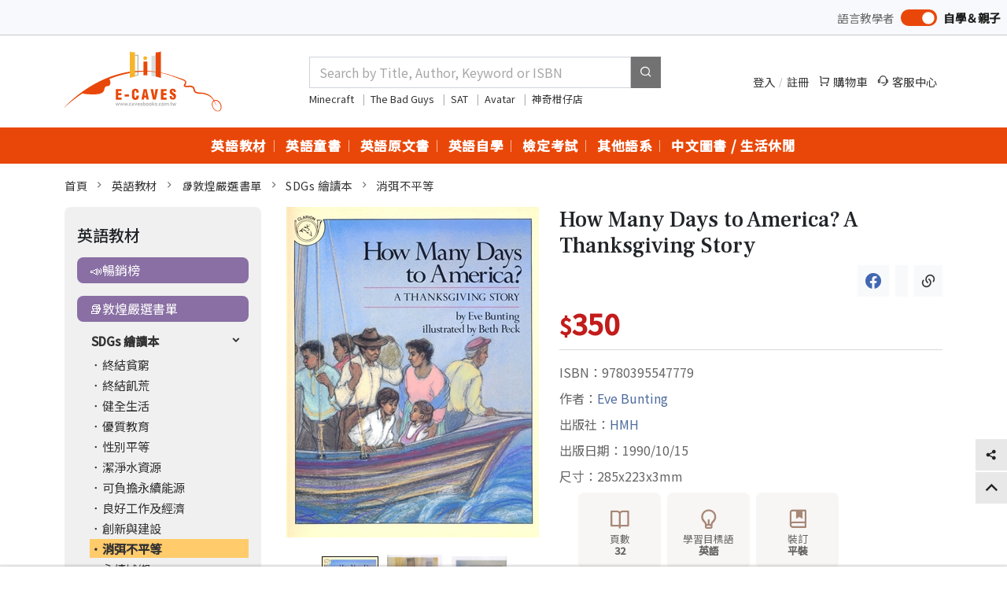

--- FILE ---
content_type: text/html; charset=utf-8
request_url: https://www.cavesbooks.com.tw/EC/Books_Prod_Content.aspx?SHOPID=WSP202012030942430CI&GID=GDS20131108044457JQJ
body_size: 935
content:
<!DOCTYPE html>
<html>
<head>
    <meta charset="utf-8" />
    <title></title>
</head>
<script
  src="https://code.jquery.com/jquery-3.7.1.js"
  integrity="sha256-eKhayi8LEQwp4NKxN+CfCh+3qOVUtJn3QNZ0TciWLP4="
  crossorigin="anonymous"></script>
<script type="text/javascript">

	
var currentUrl = window.location.href;

// 从URL中提取SHOPID和GID参数
var shopId = getParameterByName("SHOPID", currentUrl);
var gid = getParameterByName("GID", currentUrl);

// 构建新的URL
//var newUrl =  "/zh/Shop/" +shopId + "/Goods/" + gid;
//weber 20231223 ec35 wrong shopid,using xxx let ec5 find right shopid

var newUrl =  "/zh/Shop/XXX/Goods/" + gid;
// 重定向到新的URL
window.location.href = newUrl;

// 获取URL参数的函数
function getParameterByName(name, url) {
    name = name.replace(/[\[\]]/g, "\\$&");
    var regex = new RegExp("[?&]" + name + "(=([^&#]*)|&|#|$)"),
        results = regex.exec(url);
    if (!results) return null;
    if (!results[2]) return '';
    return decodeURIComponent(results[2].replace(/\+/g, " "));
}	
</script>
<body>

</body>
</html>

--- FILE ---
content_type: text/html; charset=utf-8
request_url: https://www.cavesbooks.com.tw/zh/Shop/WSP20231101164317TOV/Goods/GDS20131108044457JQJ
body_size: 61872
content:

<!doctype html>
<html lang="zh-Hant-TW">
<head>
    <meta charset="utf-8">
    <title>敦煌書局</title>
    <meta name="viewport" content="width=device-width, initial-scale=1">
    <meta name='title' content="敦煌書局" />
    
    <meta name="keywords" content="9780395547779,How Many Days to America? A Thanksgiving Story" />
    <meta name="description" content="書名:How Many Days to America? A Thanksgiving Story,語言:英語,ISBN:9780395547779,出版社:HMH,作者:Eve Bunting,出版日期:1990/10/15,類別:" />

    <link rel="icon" href="/assets/img/favicon.png">
    <link rel="apple-touch-icon" href="/assets/img/apple-touch-icon.png">
    <meta property="og:site_name" content="敦煌網路書局 E-CAVES" />
    <meta property="og:title" content="敦煌網路書局 E-CAVES" />
    <meta property='og:type' content='website'>
    <meta property="og:url" content="https://www.cavesbooks.com.tw/EC/" />
    <meta property="og:image" href="~/assets/img/generic.png" />
    <meta property="og:description" content="為教學工作者、語言學習者提供最新書籍教材與豐富選書，以豐富學習資源為基礎結合電子商務，加乘閱讀服務價值，精選最新趨勢教材、中外原文書籍、繪本、讀本、親子童書、多樣化輔助教具，為客戶開啟便利選購空間" />
    <!-- Google Fonts -->
    <link href="https://fonts.googleapis.com/css2?family=Noto+Sans+TC:wght@400;500&family=Frank+Ruhl+Libre:wght@300;400;500&family=Noto+Serif+TC:wght@300;400;600;700&family=Ubuntu:wght@300;400;500;700&display=swap" rel="stylesheet">
    <link rel="stylesheet" type="text/css" href="/assets/vendor/bootstrap/bootstrap.css" />
    <link rel="stylesheet" type="text/css" href="/assets/vendor/remixicon/remixicon.css">
    <link rel="stylesheet" type="text/css" href="/assets/vendor/ec-font/iconly.css">
    <link rel="stylesheet" type="text/css" href="/assets/vendor/simplebar/simplebar.css" />
    <link rel="stylesheet" type="text/css" href="/assets/vendor/slick/slick.css">
    <link rel="stylesheet" type="text/css" href="/assets/vendor/owlcarousel/owl.carousel.min.css">
    <link rel="stylesheet" type="text/css" href="/assets/vendor/swiper/swiper-bundle.min.css" />
    <link rel="stylesheet" type="text/css" href="/projjs/vendor/busy-load/app.min.css" rel="stylesheet" />
    
    <link rel="stylesheet" type="text/css" href="/assets/vendor/fancybox/jquery.fancybox.min.css" />


    <link rel="stylesheet" type="text/css" href="/assets/css/style.css" />
    	<!-- Global site tag (gtag.js) - Google Ads: 795886684 團購MyTB 1.5 20240302 Weber disable 原知識科技 2021年GA，但發現廠商竟然還在用，GA應該於20240701停用
	<script async src="https://www.googletagmanager.com/gtag/js?id=AW-795886684"></script>
	<script>
	  window.dataLayer = window.dataLayer || [];
	  function gtag(){dataLayer.push(arguments);}
	  gtag('js', new Date());

	  gtag('config', 'AW-795886684');
	</script>
20250414 停用-->
	<!-- Google Tag Manager 20230906 電商GTM-->
	<script>(function(w,d,s,l,i){w[l]=w[l]||[];w[l].push({'gtm.start':
	new Date().getTime(),event:'gtm.js'});var f=d.getElementsByTagName(s)[0],
	j=d.createElement(s),dl=l!='dataLayer'?'&l='+l:'';j.async=true;j.src=
	'https://www.googletagmanager.com/gtm.js?id='+i+dl;f.parentNode.insertBefore(j,f);
	})(window,document,'script','dataLayer','GTM-KWKH7D68');</script>
	<!-- End Google Tag Manager -->

	<!-- Google Tag Manager (noscript) -->
	<noscript><iframe src="https://www.googletagmanager.com/ns.html?id=GTM-KWKH7D68"
	height="0" width="0" style="display:none;visibility:hidden"></iframe></noscript>
	<!-- End Google Tag Manager (noscript) -->
</head>
<body class="mode-s">
    <div b-yi8s9c2t1f class="header-top fs-7 d-flex justify-content-end">
        <div b-yi8s9c2t1f class="d-flex align-items-center">
            <div b-yi8s9c2t1f class="switch-s-text">語言教學者</div>
            <input b-yi8s9c2t1f type="checkbox" onclick="location.href='/zh/SelectViewRole/IsLearner/False?RedirectURL=https%3A%2F%2Fwww.cavesbooks.com.tw%2Fzh%2FShop%2FWSP20231101164317TOV%2FGoods%2FGDS20131108044457JQJ'" checked class="switch mx-2" />
            <div b-yi8s9c2t1f class="switch-t-text">自學＆親子</div>
        </div>
        <div b-yi8s9c2t1f class="icon-links fs-7">
        </div>
      
    </div>


    <header b-yi8s9c2t1f class="site-header-wrap">
        <div b-yi8s9c2t1f class="site-header header-fixed">
            <div b-yi8s9c2t1f class="header-main">
                <div b-yi8s9c2t1f class="container">
                    <div b-yi8s9c2t1f class="mobile-navi">
                        <div b-yi8s9c2t1f id="sidebar-toggle" class="navi-icon">
                            <i b-yi8s9c2t1f class="ri-menu-line fs-4"></i>
                        </div>
                    </div>
                    <div b-yi8s9c2t1f class="brand-logo">
                        <a b-yi8s9c2t1f href="/zh/Language">
                            <img alt="敦煌網路書局 E-CAVES" src="/assets/img/logo.svg">
                        </a>
                    </div>
                    <div b-yi8s9c2t1f class="header-search position-relative">
                        <div b-yi8s9c2t1f class="default-search">
                            <input class="form-control text-box single-line" id="q" name="q" placeholder="Search by Title, Author, Keyword or ISBN" type="text" value="" />
                            <button b-yi8s9c2t1f type="button" onclick="searchKeyword();"><i b-yi8s9c2t1f class="ri-search-line"></i></button>
                        </div>
                        <div b-yi8s9c2t1f class="fs-8 mt-1 h-fix-1">
                                        <a b-yi8s9c2t1f onclick="searchKeywordOption('/Search/AddWebHotKeyNum?ID=70&amp;Name=Minecraft&amp;CurrentLangCode=zh')" style="cursor:pointer" target="_blank" class="me-1">
                                            Minecraft
                                        </a>
                                            <span b-yi8s9c2t1f class="fs-8 mx-1 opacity-50">|</span>
                                        <a b-yi8s9c2t1f onclick="searchKeywordOption('/Search/AddWebHotKeyNum?ID=80&amp;Name=The%20Bad%20Guys&amp;CurrentLangCode=zh')" style="cursor:pointer" target="_blank" class="me-1">
                                            The Bad Guys
                                        </a>
                                            <span b-yi8s9c2t1f class="fs-8 mx-1 opacity-50">|</span>
                                        <a b-yi8s9c2t1f onclick="searchKeywordOption('/Search/AddWebHotKeyNum?ID=81&amp;Name=SAT&amp;CurrentLangCode=zh')" style="cursor:pointer" target="_blank" class="me-1">
                                            SAT
                                        </a>
                                            <span b-yi8s9c2t1f class="fs-8 mx-1 opacity-50">|</span>
                                        <a b-yi8s9c2t1f onclick="searchKeywordOption('/Search/AddWebHotKeyNum?ID=83&amp;Name=Avatar&amp;CurrentLangCode=zh')" style="cursor:pointer" target="_blank" class="me-1">
                                            Avatar
                                        </a>
                                            <span b-yi8s9c2t1f class="fs-8 mx-1 opacity-50">|</span>
                                        <a b-yi8s9c2t1f onclick="searchKeywordOption('/Search/AddWebHotKeyNum?ID=84&amp;Name=%E7%A5%9E%E5%A5%87%E6%9F%91%E4%BB%94%E5%BA%97&amp;CurrentLangCode=zh')" style="cursor:pointer" target="_blank" class="me-1">
                                            神奇柑仔店
                                        </a>
                        </div>
                        <div b-yi8s9c2t1f class="search-filter py-2 px-3 fs-7" style="display: none;">
                            <div b-yi8s9c2t1f class="pb-2 border-bottom mb-3 text-muted fw-bold">
                                依商品名稱(外文)
                            </div>
                            <div b-yi8s9c2t1f class="row g-2 mb-3">
                                <div b-yi8s9c2t1f class="col-2">
                                    <a b-yi8s9c2t1f href="javascript:void(0)">
                                        <img b-yi8s9c2t1f class="img-fluid" src="https://pic1.cavesbooks.com.tw/fleget/CktPicShow.ashx?typ=Goods_midpicUrl&nme=4711021503239_LhI.jpg&wh=160&GDT=BM&DIR=FLEL6SWMgX">
                                    </a>
                                </div>
                                <div b-yi8s9c2t1f class="col-10">
                                    <h5 b-yi8s9c2t1f class="fs-7">
                                        <a b-yi8s9c2t1f href="javascript:void(0)">
                                            Sing "N" Chat：Season's Melodies 2nd Edition (with Jukebox) 四季節慶
                                        </a>
                                    </h5>
                                </div>
                            </div>
                            <div b-yi8s9c2t1f class="row g-2 mb-3">
                                <div b-yi8s9c2t1f class="col-2">
                                    <a b-yi8s9c2t1f href="javascript:void(0)">
                                        <img b-yi8s9c2t1f class="img-fluid" src="https://pic1.cavesbooks.com.tw/fleget/CktPicShow.ashx?typ=Goods_midpicUrl&nme=PIC202001201526319ZM.jpg&wh=160&GDT=BM&DIR=FLEL6SWMgX">
                                    </a>
                                </div>
                                <div b-yi8s9c2t1f class="col-10">
                                    <h5 b-yi8s9c2t1f class="fs-7">
                                        <a b-yi8s9c2t1f href="javascript:void(0)">
                                            Sing "N" Chat：A Day at School 2nd Edition (with Jukebox) 學校的一天
                                        </a>
                                    </h5>
                                </div>
                            </div>
                            <div b-yi8s9c2t1f class="row g-2 mb-3">
                                <div b-yi8s9c2t1f class="col-2">
                                    <a b-yi8s9c2t1f href="javascript:void(0)">
                                        <img b-yi8s9c2t1f class="img-fluid" src="https://pic1.cavesbooks.com.tw/fleget/CktPicShow.ashx?typ=Goods_midpicUrl&nme=PIC20210317160224F82.jpg&wh=160&GDT=BM&DIR=FLEL6SWMgX">
                                    </a>
                                </div>
                                <div b-yi8s9c2t1f class="col-10">
                                    <h5 b-yi8s9c2t1f class="fs-7">
                                        <a b-yi8s9c2t1f href="javascript:void(0)">
                                            Sing "N" Chat：Home Sweet Home 2nd Edition (with Jukebox) 甜蜜家庭
                                        </a>
                                    </h5>
                                </div>
                            </div>
                            <div b-yi8s9c2t1f class="pb-2 border-bottom mb-3 text-muted fw-bold">
                                依商品名稱(中文/其他)
                            </div>
                            <div b-yi8s9c2t1f class="row g-2 mb-3">
                                <div b-yi8s9c2t1f class="col-2">
                                    <a b-yi8s9c2t1f href="javascript:void(0)">
                                        <img b-yi8s9c2t1f class="img-fluid" src="https://pic1.cavesbooks.com.tw/fleget/CktPicShow.ashx?typ=Goods_midpicUrl&nme=4711021503239_LhI.jpg&wh=160&GDT=BM&DIR=FLEL6SWMgX">
                                    </a>
                                </div>
                                <div b-yi8s9c2t1f class="col-10">
                                    <h5 b-yi8s9c2t1f class="fs-7">
                                        <a b-yi8s9c2t1f href="javascript:void(0)">
                                            Sing "N" Chat：Season's Melodies 2nd Edition (with Jukebox) 四季節慶
                                        </a>
                                    </h5>
                                </div>
                            </div>
                            <div b-yi8s9c2t1f class="row g-2 mb-3">
                                <div b-yi8s9c2t1f class="col-2">
                                    <a b-yi8s9c2t1f href="javascript:void(0)">
                                        <img b-yi8s9c2t1f class="img-fluid" src="https://pic1.cavesbooks.com.tw/fleget/CktPicShow.ashx?typ=Goods_midpicUrl&nme=PIC202001201526319ZM.jpg&wh=160&GDT=BM&DIR=FLEL6SWMgX">
                                    </a>
                                </div>
                                <div b-yi8s9c2t1f class="col-10">
                                    <h5 b-yi8s9c2t1f class="fs-7">
                                        <a b-yi8s9c2t1f href="javascript:void(0)">
                                            Sing "N" Chat：A Day at School 2nd Edition (with Jukebox) 學校的一天
                                        </a>
                                    </h5>
                                </div>
                            </div>
                            <div b-yi8s9c2t1f class="row g-2 mb-3">
                                <div b-yi8s9c2t1f class="col-2">
                                    <a b-yi8s9c2t1f href="javascript:void(0)">
                                        <img b-yi8s9c2t1f class="img-fluid" src="https://pic1.cavesbooks.com.tw/fleget/CktPicShow.ashx?typ=Goods_midpicUrl&nme=PIC20210317160224F82.jpg&wh=160&GDT=BM&DIR=FLEL6SWMgX">
                                    </a>
                                </div>
                                <div b-yi8s9c2t1f class="col-10">
                                    <h5 b-yi8s9c2t1f class="fs-7">
                                        <a b-yi8s9c2t1f href="javascript:void(0)">
                                            Sing "N" Chat：Home Sweet Home 2nd Edition (with Jukebox) 甜蜜家庭
                                        </a>
                                    </h5>
                                </div>
                            </div>
                        </div>
                    </div>
                    <div b-yi8s9c2t1f class="icon-links-wrap">
                        <div b-yi8s9c2t1f class="icon-links fs-7">
                                <div b-yi8s9c2t1f class="entry-item d-flex align-items-center">
                                    <a b-yi8s9c2t1f href="/zh/Login?ReturnURL=https%3A%2F%2Fwww.cavesbooks.com.tw%2Fzh%2FShop%2FWSP20231101164317TOV%2FGoods%2FGDS20131108044457JQJ">
                                        登入
                                    </a>
                                    <span b-yi8s9c2t1f class="fs-9 mx-1 opacity-50">/</span>
                                    <a b-yi8s9c2t1f href="/zh/Member/Register">
                                        註冊
                                    </a>
                                </div>
                            <div b-yi8s9c2t1f class="entry-item position-relative">
                                    <span b-yi8s9c2t1f class="position-absolute translate-middle badge rounded-pill badge-a CartQty">
                                    </span>

                                <a b-yi8s9c2t1f href="/zh/Cart/Step1?openExternalBrowser=1">
                                    <i b-yi8s9c2t1f class="ri-shopping-cart-line me-1"></i>購物車
                                </a>
                            </div>
                            <div b-yi8s9c2t1f class="entry-item">
                                <a b-yi8s9c2t1f target="_blank" href="/zh/Customer">
                                    <i b-yi8s9c2t1f class="ri-customer-service-2-line me-1"></i>客服中心
                                </a>
                            </div>
                        </div>
                    </div>
                    <div b-yi8s9c2t1f class="mobile-navi">
                        <div b-yi8s9c2t1f id="mobile-search-icon" class="navi-icon ">
                            <i b-yi8s9c2t1f class="ri-search-line fs-4"></i>
                        </div>
                        <div b-yi8s9c2t1f class="navi-icon" data-bs-toggle="offcanvas" data-bs-target="#offcanvasRight" aria-controls="offcanvasRight">
                            <i b-yi8s9c2t1f class="ri-history-fill fs-4"></i>
                        </div>
                        <div b-yi8s9c2t1f class="mobile-search">
                            <div b-yi8s9c2t1f class="search-from">
                                <input class="form-control text-box single-line" id="q-phone" name="q-phone" placeholder="Search by Title, Author, Keyword or ISBN" type="Search" value="" />
                                <button b-yi8s9c2t1f type="button" class="search-btn" onclick="searchKeyword();">
                                    <i b-yi8s9c2t1f class="ri-search-line"></i>
                                </button>
                            </div>
                        </div>
                    </div>
                </div>
            </div>

            

            <div b-yi8s9c2t1f class="header-navigation bg-primary">
                <div b-yi8s9c2t1f class="position-relative">
                    <div b-yi8s9c2t1f class="container">
                        <nav b-yi8s9c2t1f class="header-nav-wrap">
                                    <ul b-yi8s9c2t1f class="header-nav">
                                            <li b-yi8s9c2t1f class="mega-menu-parent">
                                                <a b-yi8s9c2t1f class="fw-bold position-relative" href="/zh/Shop/WSP20120731182046JP8">英語教材<span b-yi8s9c2t1f class="sp"></span></a>
                                                <div b-yi8s9c2t1f class="mega-menu">
                                                    <div b-yi8s9c2t1f class="bg-white py-3">
                                                        <div b-yi8s9c2t1f class="container">
                                                            <div b-yi8s9c2t1f class="mega-column-container ps-3">
                                                                    <div b-yi8s9c2t1f class="mega-group">
                                                                        <div b-yi8s9c2t1f class="title-md text-dark fw-bold mb-2">
                                                                            <a b-yi8s9c2t1f href="/zh/Shop/WSP202310301743287PQ/Goods">&#x1F4E3;暢銷榜</a>
                                                                        </div>
                                                                        <ul b-yi8s9c2t1f class="list-1 fs-7">
                                                                        </ul>
                                                                    </div>
                                                                    <div b-yi8s9c2t1f class="mega-group">
                                                                        <div b-yi8s9c2t1f class="title-md text-dark fw-bold mb-2">
                                                                            <a b-yi8s9c2t1f href="/zh/Shop/WSP20170920113332X80/Goods">&#x1F4DA;敦煌嚴選書單</a>
                                                                        </div>
                                                                        <ul b-yi8s9c2t1f class="list-1 fs-7">
                                                                                <li b-yi8s9c2t1f class="mb-2">
                                                                                    <a b-yi8s9c2t1f href="/zh/Shop/WSP20211110145036H5R/Goods">SDGs 繪讀本</a>
                                                                                </li>
                                                                                <li b-yi8s9c2t1f class="mb-2">
                                                                                    <a b-yi8s9c2t1f href="/zh/Shop/WSP202001061710263EJ/Goods">108 課綱 19 項議題</a>
                                                                                </li>
                                                                                <li b-yi8s9c2t1f class="mb-2">
                                                                                    <a b-yi8s9c2t1f href="/zh/Shop/WSP20221026172030U5B/Goods">雙語教育英語繪讀本</a>
                                                                                </li>
                                                                                <li b-yi8s9c2t1f class="mb-2">
                                                                                    <a b-yi8s9c2t1f href="/zh/Shop/WSP20180423170330GJK/Goods">STEAM 繪本</a>
                                                                                </li>
                                                                                <li b-yi8s9c2t1f class="mb-2">
                                                                                    <a b-yi8s9c2t1f href="/zh/Shop/WSP20170920113406QBQ/Goods">幼兒英語融入教學繪讀本</a>
                                                                                </li>
                                                                        </ul>
                                                                    </div>
                                                                    <div b-yi8s9c2t1f class="mega-group">
                                                                        <div b-yi8s9c2t1f class="title-md text-dark fw-bold mb-2">
                                                                            <a b-yi8s9c2t1f href="/zh/Shop/WSP20170920115459FNU/Goods">敦煌出版</a>
                                                                        </div>
                                                                        <ul b-yi8s9c2t1f class="list-1 fs-7">
                                                                                <li b-yi8s9c2t1f class="mb-2">
                                                                                    <a b-yi8s9c2t1f href="/zh/Shop/WSP20221202093624OF6/Goods">21 世紀學習系列</a>
                                                                                </li>
                                                                                <li b-yi8s9c2t1f class="mb-2">
                                                                                    <a b-yi8s9c2t1f href="/zh/Shop/WSP2024010216424857F/Goods">Simply 系列</a>
                                                                                </li>
                                                                                <li b-yi8s9c2t1f class="mb-2">
                                                                                    <a b-yi8s9c2t1f href="/zh/Shop/WSP20231031163539Q4B/Goods">得獎作品</a>
                                                                                </li>
                                                                        </ul>
                                                                    </div>
                                                                    <div b-yi8s9c2t1f class="mega-group">
                                                                        <div b-yi8s9c2t1f class="title-md text-dark fw-bold mb-2">
                                                                            <a b-yi8s9c2t1f href="/zh/Shop/WSP20190522122750035/Goods">主教材</a>
                                                                        </div>
                                                                        <ul b-yi8s9c2t1f class="list-1 fs-7">
                                                                                <li b-yi8s9c2t1f class="mb-2">
                                                                                    <a b-yi8s9c2t1f href="/zh/Shop/WSP2023103116454938C/Goods">幼兒美語</a>
                                                                                </li>
                                                                                <li b-yi8s9c2t1f class="mb-2">
                                                                                    <a b-yi8s9c2t1f href="/zh/Shop/WSP202311071828317BH/Goods">兒童</a>
                                                                                </li>
                                                                                <li b-yi8s9c2t1f class="mb-2">
                                                                                    <a b-yi8s9c2t1f href="/zh/Shop/WSP20231107183216Z3E/Goods">青少年 / 成人</a>
                                                                                </li>
                                                                        </ul>
                                                                    </div>
                                                                    <div b-yi8s9c2t1f class="mega-group">
                                                                        <div b-yi8s9c2t1f class="title-md text-dark fw-bold mb-2">
                                                                            <a b-yi8s9c2t1f href="/zh/Shop/WSP20231031165544ONP/Goods">發音</a>
                                                                        </div>
                                                                        <ul b-yi8s9c2t1f class="list-1 fs-7">
                                                                                <li b-yi8s9c2t1f class="mb-2">
                                                                                    <a b-yi8s9c2t1f href="/zh/Shop/WSP20231101161033AGP/Goods">幼兒</a>
                                                                                </li>
                                                                                <li b-yi8s9c2t1f class="mb-2">
                                                                                    <a b-yi8s9c2t1f href="/zh/Shop/WSP20231101161052OWQ/Goods">兒童</a>
                                                                                </li>
                                                                                <li b-yi8s9c2t1f class="mb-2">
                                                                                    <a b-yi8s9c2t1f href="/zh/Shop/WSP2023110116140429H/Goods">青少年 / 成人</a>
                                                                                </li>
                                                                        </ul>
                                                                    </div>
                                                                    <div b-yi8s9c2t1f class="mega-group">
                                                                        <div b-yi8s9c2t1f class="title-md text-dark fw-bold mb-2">
                                                                            <a b-yi8s9c2t1f href="/zh/Shop/WSP20231031165629S3A/Goods">聽力</a>
                                                                        </div>
                                                                        <ul b-yi8s9c2t1f class="list-1 fs-7">
                                                                                <li b-yi8s9c2t1f class="mb-2">
                                                                                    <a b-yi8s9c2t1f href="/zh/Shop/WSP20231102153257L6G/Goods">兒童</a>
                                                                                </li>
                                                                                <li b-yi8s9c2t1f class="mb-2">
                                                                                    <a b-yi8s9c2t1f href="/zh/Shop/WSP2023110215333609M/Goods">青少年 / 成人</a>
                                                                                </li>
                                                                        </ul>
                                                                    </div>
                                                                    <div b-yi8s9c2t1f class="mega-group">
                                                                        <div b-yi8s9c2t1f class="title-md text-dark fw-bold mb-2">
                                                                            <a b-yi8s9c2t1f href="/zh/Shop/WSP2023103116574905V/Goods">會話</a>
                                                                        </div>
                                                                        <ul b-yi8s9c2t1f class="list-1 fs-7">
                                                                                <li b-yi8s9c2t1f class="mb-2">
                                                                                    <a b-yi8s9c2t1f href="/zh/Shop/WSP202311021542172MH/Goods">兒童</a>
                                                                                </li>
                                                                                <li b-yi8s9c2t1f class="mb-2">
                                                                                    <a b-yi8s9c2t1f href="/zh/Shop/WSP20231102154246BVX/Goods">青少年 / 成人</a>
                                                                                </li>
                                                                        </ul>
                                                                    </div>
                                                                    <div b-yi8s9c2t1f class="mega-group">
                                                                        <div b-yi8s9c2t1f class="title-md text-dark fw-bold mb-2">
                                                                            <a b-yi8s9c2t1f href="/zh/Shop/WSP20231031170100YMA/Goods">閱讀</a>
                                                                        </div>
                                                                        <ul b-yi8s9c2t1f class="list-1 fs-7">
                                                                                <li b-yi8s9c2t1f class="mb-2">
                                                                                    <a b-yi8s9c2t1f href="/zh/Shop/WSP20231102154927E6P/Goods">兒童</a>
                                                                                </li>
                                                                                <li b-yi8s9c2t1f class="mb-2">
                                                                                    <a b-yi8s9c2t1f href="/zh/Shop/WSP20231102155014EKX/Goods">青少年 / 成人</a>
                                                                                </li>
                                                                        </ul>
                                                                    </div>
                                                                    <div b-yi8s9c2t1f class="mega-group">
                                                                        <div b-yi8s9c2t1f class="title-md text-dark fw-bold mb-2">
                                                                            <a b-yi8s9c2t1f href="/zh/Shop/WSP20231031170155WHI/Goods">寫作</a>
                                                                        </div>
                                                                        <ul b-yi8s9c2t1f class="list-1 fs-7">
                                                                                <li b-yi8s9c2t1f class="mb-2">
                                                                                    <a b-yi8s9c2t1f href="/zh/Shop/WSP20231102160708JBD/Goods">兒童</a>
                                                                                </li>
                                                                                <li b-yi8s9c2t1f class="mb-2">
                                                                                    <a b-yi8s9c2t1f href="/zh/Shop/WSP20231102160740OQJ/Goods">青少年 / 成人</a>
                                                                                </li>
                                                                        </ul>
                                                                    </div>
                                                                    <div b-yi8s9c2t1f class="mega-group">
                                                                        <div b-yi8s9c2t1f class="title-md text-dark fw-bold mb-2">
                                                                            <a b-yi8s9c2t1f href="/zh/Shop/WSP20231031170548TEB/Goods">文法</a>
                                                                        </div>
                                                                        <ul b-yi8s9c2t1f class="list-1 fs-7">
                                                                                <li b-yi8s9c2t1f class="mb-2">
                                                                                    <a b-yi8s9c2t1f href="/zh/Shop/WSP20231102161521X4V/Goods">兒童</a>
                                                                                </li>
                                                                                <li b-yi8s9c2t1f class="mb-2">
                                                                                    <a b-yi8s9c2t1f href="/zh/Shop/WSP202311021615546VL/Goods">青少年 / 成人</a>
                                                                                </li>
                                                                        </ul>
                                                                    </div>
                                                                    <div b-yi8s9c2t1f class="mega-group">
                                                                        <div b-yi8s9c2t1f class="title-md text-dark fw-bold mb-2">
                                                                            <a b-yi8s9c2t1f href="/zh/Shop/WSP20231031170641C12/Goods">字彙</a>
                                                                        </div>
                                                                        <ul b-yi8s9c2t1f class="list-1 fs-7">
                                                                                <li b-yi8s9c2t1f class="mb-2">
                                                                                    <a b-yi8s9c2t1f href="/zh/Shop/WSP20231102161943ZXE/Goods">兒童</a>
                                                                                </li>
                                                                                <li b-yi8s9c2t1f class="mb-2">
                                                                                    <a b-yi8s9c2t1f href="/zh/Shop/WSP20231102162032ROR/Goods">青少年 / 成人</a>
                                                                                </li>
                                                                        </ul>
                                                                    </div>
                                                                    <div b-yi8s9c2t1f class="mega-group">
                                                                        <div b-yi8s9c2t1f class="title-md text-dark fw-bold mb-2">
                                                                            <a b-yi8s9c2t1f href="/zh/Shop/WSP20231031170715O59/Goods">讀本</a>
                                                                        </div>
                                                                        <ul b-yi8s9c2t1f class="list-1 fs-7">
                                                                                <li b-yi8s9c2t1f class="mb-2">
                                                                                    <a b-yi8s9c2t1f href="/zh/Shop/WSP202311021639010IS/Goods">幼兒</a>
                                                                                </li>
                                                                                <li b-yi8s9c2t1f class="mb-2">
                                                                                    <a b-yi8s9c2t1f href="/zh/Shop/WSP20121212140137T3Y/Goods">兒童</a>
                                                                                </li>
                                                                                <li b-yi8s9c2t1f class="mb-2">
                                                                                    <a b-yi8s9c2t1f href="/zh/Shop/WSP20121212140139J19/Goods">青少年 / 成人</a>
                                                                                </li>
                                                                        </ul>
                                                                    </div>
                                                                    <div b-yi8s9c2t1f class="mega-group">
                                                                        <div b-yi8s9c2t1f class="title-md text-dark fw-bold mb-2">
                                                                            <a b-yi8s9c2t1f href="/zh/Shop/WSP202310311718481R8/Goods">章節書</a>
                                                                        </div>
                                                                        <ul b-yi8s9c2t1f class="list-1 fs-7">
                                                                        </ul>
                                                                    </div>
                                                                    <div b-yi8s9c2t1f class="mega-group">
                                                                        <div b-yi8s9c2t1f class="title-md text-dark fw-bold mb-2">
                                                                            <a b-yi8s9c2t1f href="/zh/Shop/WSP20231031172217OBG/Goods">英檢考試</a>
                                                                        </div>
                                                                        <ul b-yi8s9c2t1f class="list-1 fs-7">
                                                                                <li b-yi8s9c2t1f class="mb-2">
                                                                                    <a b-yi8s9c2t1f href="/zh/Shop/WSP20231031174145B1T/Goods">Cambridge English</a>
                                                                                </li>
                                                                                <li b-yi8s9c2t1f class="mb-2">
                                                                                    <a b-yi8s9c2t1f href="/zh/Shop/WSP20231031174216LDM/Goods">TOEFL</a>
                                                                                </li>
                                                                                <li b-yi8s9c2t1f class="mb-2">
                                                                                    <a b-yi8s9c2t1f href="/zh/Shop/WSP20231031174304MWS/Goods">TOEIC</a>
                                                                                </li>
                                                                                <li b-yi8s9c2t1f class="mb-2">
                                                                                    <a b-yi8s9c2t1f href="/zh/Shop/WSP20231031174330ED2/Goods">GEPT</a>
                                                                                </li>
                                                                                <li b-yi8s9c2t1f class="mb-2">
                                                                                    <a b-yi8s9c2t1f href="/zh/Shop/WSP2023103117440551X/Goods">CSEPT</a>
                                                                                </li>
                                                                                <li b-yi8s9c2t1f class="mb-2">
                                                                                    <a b-yi8s9c2t1f href="/zh/Shop/WSP20231031174432FAB/Goods">KITE / STYLE / JET</a>
                                                                                </li>
                                                                        </ul>
                                                                    </div>
                                                                    <div b-yi8s9c2t1f class="mega-group">
                                                                        <div b-yi8s9c2t1f class="title-md text-dark fw-bold mb-2">
                                                                            <a b-yi8s9c2t1f href="/zh/Shop/WSP20231031172410RXE/Goods">學習簿本</a>
                                                                        </div>
                                                                        <ul b-yi8s9c2t1f class="list-1 fs-7">
                                                                        </ul>
                                                                    </div>
                                                                    <div b-yi8s9c2t1f class="mega-group">
                                                                        <div b-yi8s9c2t1f class="title-md text-dark fw-bold mb-2">
                                                                            <a b-yi8s9c2t1f href="/zh/Shop/WSP202307041336468CB/Goods">教具</a>
                                                                        </div>
                                                                        <ul b-yi8s9c2t1f class="list-1 fs-7">
                                                                        </ul>
                                                                    </div>
                                                                    <div b-yi8s9c2t1f class="mega-group">
                                                                        <div b-yi8s9c2t1f class="title-md text-dark fw-bold mb-2">
                                                                            <a b-yi8s9c2t1f href="/zh/Shop/WSP20231031172528EQI/Goods">教師增能</a>
                                                                        </div>
                                                                        <ul b-yi8s9c2t1f class="list-1 fs-7">
                                                                                <li b-yi8s9c2t1f class="mb-2">
                                                                                    <a b-yi8s9c2t1f href="/zh/Shop/WSP201812241600186K1/Goods">教師參考用書</a>
                                                                                </li>
                                                                                <li b-yi8s9c2t1f class="mb-2">
                                                                                    <a b-yi8s9c2t1f href="/zh/Shop/WSP20181221180624869/Goods">語言學</a>
                                                                                </li>
                                                                                <li b-yi8s9c2t1f class="mb-2">
                                                                                    <a b-yi8s9c2t1f href="/zh/Shop/WSP20181224144004HOC/Goods">教學法</a>
                                                                                </li>
                                                                        </ul>
                                                                    </div>
                                                                    <div b-yi8s9c2t1f class="mega-group">
                                                                        <div b-yi8s9c2t1f class="title-md text-dark fw-bold mb-2">
                                                                            <a b-yi8s9c2t1f href="/zh/Shop/WSP20121212140139F94/Goods">專業英語</a>
                                                                        </div>
                                                                        <ul b-yi8s9c2t1f class="list-1 fs-7">
                                                                                <li b-yi8s9c2t1f class="mb-2">
                                                                                    <a b-yi8s9c2t1f href="/zh/Shop/WSP201902011756124MM/Goods">商務 / 職場</a>
                                                                                </li>
                                                                                <li b-yi8s9c2t1f class="mb-2">
                                                                                    <a b-yi8s9c2t1f href="/zh/Shop/WSP20190201180214S3N/Goods">觀光 / 餐飲</a>
                                                                                </li>
                                                                                <li b-yi8s9c2t1f class="mb-2">
                                                                                    <a b-yi8s9c2t1f href="/zh/Shop/WSP20190215113920Q8B/Goods">航空 / 地勤</a>
                                                                                </li>
                                                                                <li b-yi8s9c2t1f class="mb-2">
                                                                                    <a b-yi8s9c2t1f href="/zh/Shop/WSP20190222153735KYS/Goods">金融 / 保險</a>
                                                                                </li>
                                                                                <li b-yi8s9c2t1f class="mb-2">
                                                                                    <a b-yi8s9c2t1f href="/zh/Shop/WSP20190201180234MZ5/Goods">電腦 / 科技</a>
                                                                                </li>
                                                                                <li b-yi8s9c2t1f class="mb-2">
                                                                                    <a b-yi8s9c2t1f href="/zh/Shop/WSP20190201175633RKQ/Goods">工程 / 機械</a>
                                                                                </li>
                                                                                <li b-yi8s9c2t1f class="mb-2">
                                                                                    <a b-yi8s9c2t1f href="/zh/Shop/WSP20190201175534F1C/Goods">醫療 / 護理</a>
                                                                                </li>
                                                                                <li b-yi8s9c2t1f class="mb-2">
                                                                                    <a b-yi8s9c2t1f href="/zh/Shop/WSP20121212140139LM4/Goods">其他</a>
                                                                                </li>
                                                                        </ul>
                                                                    </div>
                                                                    <div b-yi8s9c2t1f class="mega-group">
                                                                        <div b-yi8s9c2t1f class="title-md text-dark fw-bold mb-2">
                                                                            <a b-yi8s9c2t1f href="/zh/Shop/WSP20241014154506C3Y/Goods">Pick&#xFF06;Go 開班解方</a>
                                                                        </div>
                                                                        <ul b-yi8s9c2t1f class="list-1 fs-7">
                                                                                <li b-yi8s9c2t1f class="mb-2">
                                                                                    <a b-yi8s9c2t1f href="/zh/Shop/WSP20241014154541TM1/Goods">Pick&#xFF06;Go 開班企畫</a>
                                                                                </li>
                                                                                <li b-yi8s9c2t1f class="mb-2">
                                                                                    <a b-yi8s9c2t1f href="/zh/Shop/WSP20241014154602A61/Goods">Pick&#xFF06;Go 國際視野</a>
                                                                                </li>
                                                                        </ul>
                                                                    </div>
                                                                    <div b-yi8s9c2t1f class="mega-group">
                                                                        <div b-yi8s9c2t1f class="title-md text-dark fw-bold mb-2">
                                                                            <a b-yi8s9c2t1f href="/zh/Shop/WSP202404181542559WK/Goods">線上課程</a>
                                                                        </div>
                                                                        <ul b-yi8s9c2t1f class="list-1 fs-7">
                                                                        </ul>
                                                                    </div>
                                                                    <div b-yi8s9c2t1f class="mega-group">
                                                                        <div b-yi8s9c2t1f class="title-md text-dark fw-bold mb-2">
                                                                            <a b-yi8s9c2t1f href="/zh/Shop/WSP202305021514165LT/Goods">數位教室</a>
                                                                        </div>
                                                                        <ul b-yi8s9c2t1f class="list-1 fs-7">
                                                                        </ul>
                                                                    </div>
                                                            </div>
                                                        </div>
                                                    </div>
                                                </div>
                                            </li>
                                            <li b-yi8s9c2t1f class="mega-menu-parent">
                                                <a b-yi8s9c2t1f class="fw-bold position-relative" href="/zh/Shop/WSP20201118162819RM1">英語童書<span b-yi8s9c2t1f class="sp"></span></a>
                                                <div b-yi8s9c2t1f class="mega-menu">
                                                    <div b-yi8s9c2t1f class="bg-white py-3">
                                                        <div b-yi8s9c2t1f class="container">
                                                            <div b-yi8s9c2t1f class="mega-column-container ps-3">
                                                                    <div b-yi8s9c2t1f class="mega-group">
                                                                        <div b-yi8s9c2t1f class="title-md text-dark fw-bold mb-2">
                                                                            <a b-yi8s9c2t1f href="/zh/Shop/WSP20220221115036HIB/Goods">&#x2B50; 新品焦點</a>
                                                                        </div>
                                                                        <ul b-yi8s9c2t1f class="list-1 fs-7">
                                                                        </ul>
                                                                    </div>
                                                                    <div b-yi8s9c2t1f class="mega-group">
                                                                        <div b-yi8s9c2t1f class="title-md text-dark fw-bold mb-2">
                                                                            <a b-yi8s9c2t1f href="/zh/Shop/WSP20201127111558T38/Goods">&#x1F3C6; 國際獎項</a>
                                                                        </div>
                                                                        <ul b-yi8s9c2t1f class="list-1 fs-7">
                                                                                <li b-yi8s9c2t1f class="mb-2">
                                                                                    <a b-yi8s9c2t1f href="/zh/Shop/WSP20121212140150V47/Goods">凱迪克繪本獎</a>
                                                                                </li>
                                                                                <li b-yi8s9c2t1f class="mb-2">
                                                                                    <a b-yi8s9c2t1f href="/zh/Shop/WSP20121212140150S1G/Goods">紐伯瑞文學獎</a>
                                                                                </li>
                                                                                <li b-yi8s9c2t1f class="mb-2">
                                                                                    <a b-yi8s9c2t1f href="/zh/Shop/WSP20210202102938BC9/Goods">國際安徒生獎</a>
                                                                                </li>
                                                                                <li b-yi8s9c2t1f class="mb-2">
                                                                                    <a b-yi8s9c2t1f href="/zh/Shop/WSP20230728100827D3N/Goods">美國圖書館推薦童書</a>
                                                                                </li>
                                                                                <li b-yi8s9c2t1f class="mb-2">
                                                                                    <a b-yi8s9c2t1f href="/zh/Shop/WSP20240125161708A3T/Goods">美國蘇斯博士獎</a>
                                                                                </li>
                                                                                <li b-yi8s9c2t1f class="mb-2">
                                                                                    <a b-yi8s9c2t1f href="/zh/Shop/WSP20240220092919VWT/Goods">Openbook 好書獎</a>
                                                                                </li>
                                                                        </ul>
                                                                    </div>
                                                                    <div b-yi8s9c2t1f class="mega-group">
                                                                        <div b-yi8s9c2t1f class="title-md text-dark fw-bold mb-2">
                                                                            <a b-yi8s9c2t1f href="/zh/Shop/WSP20201127111312MDO/Goods">&#x1F4DA;敦煌嚴選書單</a>
                                                                        </div>
                                                                        <ul b-yi8s9c2t1f class="list-1 fs-7">
                                                                                <li b-yi8s9c2t1f class="mb-2">
                                                                                    <a b-yi8s9c2t1f href="/zh/Shop/WSP20250909094935F6M/Goods">SEL繪本書單</a>
                                                                                </li>
                                                                                <li b-yi8s9c2t1f class="mb-2">
                                                                                    <a b-yi8s9c2t1f href="/zh/Shop/WSP202202171313276NM/Goods">SDGs 永續發展目標</a>
                                                                                </li>
                                                                                <li b-yi8s9c2t1f class="mb-2">
                                                                                    <a b-yi8s9c2t1f href="/zh/Shop/WSP20200103143429RM6/Goods">108課綱19議題選書</a>
                                                                                </li>
                                                                                <li b-yi8s9c2t1f class="mb-2">
                                                                                    <a b-yi8s9c2t1f href="/zh/Shop/WSP20231124092704AFI/Goods">雙語教育英語繪讀本</a>
                                                                                </li>
                                                                                <li b-yi8s9c2t1f class="mb-2">
                                                                                    <a b-yi8s9c2t1f href="/zh/Shop/WSP20180427111522QN5/Goods">STEAM教育系列</a>
                                                                                </li>
                                                                                <li b-yi8s9c2t1f class="mb-2">
                                                                                    <a b-yi8s9c2t1f href="/zh/Shop/WSP20231124094038MPF/Goods">幼兒英語融入教學繪讀本</a>
                                                                                </li>
                                                                                <li b-yi8s9c2t1f class="mb-2">
                                                                                    <a b-yi8s9c2t1f href="/zh/Shop/WSP20170920091909GEK/Goods">從繪本學習成長5大力</a>
                                                                                </li>
                                                                                <li b-yi8s9c2t1f class="mb-2">
                                                                                    <a b-yi8s9c2t1f href="/zh/Shop/WSP20230720095954F4A/Goods">深耕閱讀</a>
                                                                                </li>
                                                                                <li b-yi8s9c2t1f class="mb-2">
                                                                                    <a b-yi8s9c2t1f href="/zh/Shop/WSP202406261542105AQ/Goods">BBC百大童書</a>
                                                                                </li>
                                                                                <li b-yi8s9c2t1f class="mb-2">
                                                                                    <a b-yi8s9c2t1f href="/zh/Shop/WSP20241220150958W8L/Goods">TES歐洲學校閱讀書單</a>
                                                                                </li>
                                                                                <li b-yi8s9c2t1f class="mb-2">
                                                                                    <a b-yi8s9c2t1f href="/zh/Shop/WSP202501020937106M8/Goods">TAS美國學校閱讀書單</a>
                                                                                </li>
                                                                                <li b-yi8s9c2t1f class="mb-2">
                                                                                    <a b-yi8s9c2t1f href="/zh/Shop/WSP20251127134533ALF/Goods">&#x300A;學校圖書館期刊&#x300B;21世紀最具影響力的書籍</a>
                                                                                </li>
                                                                        </ul>
                                                                    </div>
                                                                    <div b-yi8s9c2t1f class="mega-group">
                                                                        <div b-yi8s9c2t1f class="title-md text-dark fw-bold mb-2">
                                                                            <a b-yi8s9c2t1f href="/zh/Shop/WSP20200623104734M87/Goods">親職專家推薦</a>
                                                                        </div>
                                                                        <ul b-yi8s9c2t1f class="list-1 fs-7">
                                                                                <li b-yi8s9c2t1f class="mb-2">
                                                                                    <a b-yi8s9c2t1f href="/zh/Shop/WSP20200623104948K4K/Goods">李貞慧</a>
                                                                                </li>
                                                                                <li b-yi8s9c2t1f class="mb-2">
                                                                                    <a b-yi8s9c2t1f href="/zh/Shop/WSP20200623104846MOS/Goods">小熊媽</a>
                                                                                </li>
                                                                                <li b-yi8s9c2t1f class="mb-2">
                                                                                    <a b-yi8s9c2t1f href="/zh/Shop/WSP202006231049038AN/Goods">汪培珽</a>
                                                                                </li>
                                                                                <li b-yi8s9c2t1f class="mb-2">
                                                                                    <a b-yi8s9c2t1f href="/zh/Shop/WSP20200623104928BRL/Goods">廖彩杏</a>
                                                                                </li>
                                                                                <li b-yi8s9c2t1f class="mb-2">
                                                                                    <a b-yi8s9c2t1f href="/zh/Shop/WSP202006231050049P0/Goods">吳敏蘭</a>
                                                                                </li>
                                                                                <li b-yi8s9c2t1f class="mb-2">
                                                                                    <a b-yi8s9c2t1f href="/zh/Shop/WSP20210126142604H2H/Goods">戴逸群</a>
                                                                                </li>
                                                                                <li b-yi8s9c2t1f class="mb-2">
                                                                                    <a b-yi8s9c2t1f href="/zh/Shop/WSP20220720173919WI0/Goods">劉怡伶</a>
                                                                                </li>
                                                                                <li b-yi8s9c2t1f class="mb-2">
                                                                                    <a b-yi8s9c2t1f href="/zh/Shop/WSP20241101100658C0U/Goods">賴嘉綾</a>
                                                                                </li>
                                                                        </ul>
                                                                    </div>
                                                                    <div b-yi8s9c2t1f class="mega-group">
                                                                        <div b-yi8s9c2t1f class="title-md text-dark fw-bold mb-2">
                                                                            <a b-yi8s9c2t1f href="/zh/Shop/WSP20200723160304VJN/Goods">童書明星</a>
                                                                        </div>
                                                                        <ul b-yi8s9c2t1f class="list-1 fs-7">
                                                                                <li b-yi8s9c2t1f class="mb-2">
                                                                                    <a b-yi8s9c2t1f href="/zh/Shop/WSP20200723160342EAX/Goods">小鼠波波 Maisy</a>
                                                                                </li>
                                                                                <li b-yi8s9c2t1f class="mb-2">
                                                                                    <a b-yi8s9c2t1f href="/zh/Shop/WSP20200723160417VEN/Goods">粉紅豬小妹 Peppa Pig</a>
                                                                                </li>
                                                                                <li b-yi8s9c2t1f class="mb-2">
                                                                                    <a b-yi8s9c2t1f href="/zh/Shop/WSP20200723162840QTM/Goods">皮皮貓 Pete the Cat</a>
                                                                                </li>
                                                                                <li b-yi8s9c2t1f class="mb-2">
                                                                                    <a b-yi8s9c2t1f href="/zh/Shop/WSP201901111045443BP/Goods">大吉象和小豬寶 Elephant and Piggie</a>
                                                                                </li>
                                                                                <li b-yi8s9c2t1f class="mb-2">
                                                                                    <a b-yi8s9c2t1f href="/zh/Shop/WSP202007231604403RN/Goods">大象艾瑪 Elmer</a>
                                                                                </li>
                                                                                <li b-yi8s9c2t1f class="mb-2">
                                                                                    <a b-yi8s9c2t1f href="/zh/Shop/WSP202007231629375NE/Goods">怪獸古肥玀 The Gruffalo</a>
                                                                                </li>
                                                                                <li b-yi8s9c2t1f class="mb-2">
                                                                                    <a b-yi8s9c2t1f href="/zh/Shop/WSP20210707141451K8L/Goods">大紅狗 Clifford</a>
                                                                                </li>
                                                                                <li b-yi8s9c2t1f class="mb-2">
                                                                                    <a b-yi8s9c2t1f href="/zh/Shop/WSP20231031114816SLM/Goods">黛西 Daisy</a>
                                                                                </li>
                                                                                <li b-yi8s9c2t1f class="mb-2">
                                                                                    <a b-yi8s9c2t1f href="/zh/Shop/WSP20231031114841XC2/Goods">壞種子系列 The Bad Seed</a>
                                                                                </li>
                                                                                <li b-yi8s9c2t1f class="mb-2">
                                                                                    <a b-yi8s9c2t1f href="/zh/Shop/WSP202007231628073EC/Goods">樂高 LEGO</a>
                                                                                </li>
                                                                                <li b-yi8s9c2t1f class="mb-2">
                                                                                    <a b-yi8s9c2t1f href="/zh/Shop/WSP20200723160328OIE/Goods">迪士尼 Disney</a>
                                                                                </li>
                                                                        </ul>
                                                                    </div>
                                                                    <div b-yi8s9c2t1f class="mega-group">
                                                                        <div b-yi8s9c2t1f class="title-md text-dark fw-bold mb-2">
                                                                            <a b-yi8s9c2t1f href="/zh/Shop/WSP20190506160639OGP/Goods">暢銷童書作家</a>
                                                                        </div>
                                                                        <ul b-yi8s9c2t1f class="list-1 fs-7">
                                                                                <li b-yi8s9c2t1f class="mb-2">
                                                                                    <a b-yi8s9c2t1f href="/zh/Shop/WSP20190506162439TZ4/Goods">安東尼 &#x2027; 布朗 Anthony Browne</a>
                                                                                </li>
                                                                                <li b-yi8s9c2t1f class="mb-2">
                                                                                    <a b-yi8s9c2t1f href="/zh/Shop/WSP20190506160700RMH/Goods">蘇斯博士 Dr. Seuss</a>
                                                                                </li>
                                                                                <li b-yi8s9c2t1f class="mb-2">
                                                                                    <a b-yi8s9c2t1f href="/zh/Shop/WSP20190506161803VVN/Goods">艾瑞 &#x2027; 卡爾 Eric Carle</a>
                                                                                </li>
                                                                                <li b-yi8s9c2t1f class="mb-2">
                                                                                    <a b-yi8s9c2t1f href="/zh/Shop/WSP20190813161415XCJ/Goods">茱莉亞&#xFF0E;唐娜森 Julia Donaldson</a>
                                                                                </li>
                                                                                <li b-yi8s9c2t1f class="mb-2">
                                                                                    <a b-yi8s9c2t1f href="/zh/Shop/WSP20201013105039IFD/Goods">喬里 &#x2027; 約翰 Jory John</a>
                                                                                </li>
                                                                                <li b-yi8s9c2t1f class="mb-2">
                                                                                    <a b-yi8s9c2t1f href="/zh/Shop/WSP20210330095259N9L/Goods">克斯 &#x2027; 格雷 Kes Gray</a>
                                                                                </li>
                                                                                <li b-yi8s9c2t1f class="mb-2">
                                                                                    <a b-yi8s9c2t1f href="/zh/Shop/WSP20220211120204LIG/Goods">萊奧 &#x2027; 利奧尼 Leo Lionni</a>
                                                                                </li>
                                                                                <li b-yi8s9c2t1f class="mb-2">
                                                                                    <a b-yi8s9c2t1f href="/zh/Shop/WSP2019050617334790N/Goods">莫 &#x2027; 威樂 Mo Willems</a>
                                                                                </li>
                                                                                <li b-yi8s9c2t1f class="mb-2">
                                                                                    <a b-yi8s9c2t1f href="/zh/Shop/WSP20220221095414H06/Goods">尼克 &#x2027; 夏洛特 Nick Sharratt</a>
                                                                                </li>
                                                                                <li b-yi8s9c2t1f class="mb-2">
                                                                                    <a b-yi8s9c2t1f href="/zh/Shop/WSP201908131556174A0/Goods">奧利佛&#xFF0E;傑法 Oliver Jeffers</a>
                                                                                </li>
                                                                                <li b-yi8s9c2t1f class="mb-2">
                                                                                    <a b-yi8s9c2t1f href="/zh/Shop/WSP20190506161024W72/Goods">理察 &#x2027; 斯凱瑞 Richard Scarry</a>
                                                                                </li>
                                                                                <li b-yi8s9c2t1f class="mb-2">
                                                                                    <a b-yi8s9c2t1f href="/zh/Shop/WSP20210308102008EG0/Goods">托德&#xFF0E;帕爾 Todd Parr</a>
                                                                                </li>
                                                                        </ul>
                                                                    </div>
                                                                    <div b-yi8s9c2t1f class="mega-group">
                                                                        <div b-yi8s9c2t1f class="title-md text-dark fw-bold mb-2">
                                                                            <a b-yi8s9c2t1f href="/zh/Shop/WSP20231031141719F19/Goods">0-6 歲適讀</a>
                                                                        </div>
                                                                        <ul b-yi8s9c2t1f class="list-1 fs-7">
                                                                                <li b-yi8s9c2t1f class="mb-2">
                                                                                    <a b-yi8s9c2t1f href="/zh/Shop/WSP20231031145321I0X/Goods">繪本</a>
                                                                                </li>
                                                                                <li b-yi8s9c2t1f class="mb-2">
                                                                                    <a b-yi8s9c2t1f href="/zh/Shop/WSP20231031141903XWD/Goods">遊戲書</a>
                                                                                </li>
                                                                                <li b-yi8s9c2t1f class="mb-2">
                                                                                    <a b-yi8s9c2t1f href="/zh/Shop/WSP202310311419245ZL/Goods">有聲書</a>
                                                                                </li>
                                                                                <li b-yi8s9c2t1f class="mb-2">
                                                                                    <a b-yi8s9c2t1f href="/zh/Shop/WSP202310311419464E7/Goods">練習本</a>
                                                                                </li>
                                                                        </ul>
                                                                    </div>
                                                                    <div b-yi8s9c2t1f class="mega-group">
                                                                        <div b-yi8s9c2t1f class="title-md text-dark fw-bold mb-2">
                                                                            <a b-yi8s9c2t1f href="/zh/Shop/WSP20231031154027K6X/Goods">6-12 歲適讀</a>
                                                                        </div>
                                                                        <ul b-yi8s9c2t1f class="list-1 fs-7">
                                                                                <li b-yi8s9c2t1f class="mb-2">
                                                                                    <a b-yi8s9c2t1f href="/zh/Shop/WSP20231031154046DOZ/Goods">繪本</a>
                                                                                </li>
                                                                                <li b-yi8s9c2t1f class="mb-2">
                                                                                    <a b-yi8s9c2t1f href="/zh/Shop/WSP20231031161739RIX/Goods">有聲書</a>
                                                                                </li>
                                                                                <li b-yi8s9c2t1f class="mb-2">
                                                                                    <a b-yi8s9c2t1f href="/zh/Shop/WSP20231031162021O0F/Goods">讀本</a>
                                                                                </li>
                                                                                <li b-yi8s9c2t1f class="mb-2">
                                                                                    <a b-yi8s9c2t1f href="/zh/Shop/WSP20231031162040WRQ/Goods">章節書</a>
                                                                                </li>
                                                                                <li b-yi8s9c2t1f class="mb-2">
                                                                                    <a b-yi8s9c2t1f href="/zh/Shop/WSP202502111411588CC/Goods">分級讀本</a>
                                                                                </li>
                                                                                <li b-yi8s9c2t1f class="mb-2">
                                                                                    <a b-yi8s9c2t1f href="/zh/Shop/WSP20231031162121DAI/Goods">圖像小說</a>
                                                                                </li>
                                                                                <li b-yi8s9c2t1f class="mb-2">
                                                                                    <a b-yi8s9c2t1f href="/zh/Shop/WSP202310311621383RQ/Goods">漫畫</a>
                                                                                </li>
                                                                                <li b-yi8s9c2t1f class="mb-2">
                                                                                    <a b-yi8s9c2t1f href="/zh/Shop/WSP20231116133820CZF/Goods">遊戲書</a>
                                                                                </li>
                                                                                <li b-yi8s9c2t1f class="mb-2">
                                                                                    <a b-yi8s9c2t1f href="/zh/Shop/WSP20231031162157IL6/Goods">字典 / 百科工具書</a>
                                                                                </li>
                                                                                <li b-yi8s9c2t1f class="mb-2">
                                                                                    <a b-yi8s9c2t1f href="/zh/Shop/WSP202310311622135HN/Goods">練習本</a>
                                                                                </li>
                                                                        </ul>
                                                                    </div>
                                                                    <div b-yi8s9c2t1f class="mega-group">
                                                                        <div b-yi8s9c2t1f class="title-md text-dark fw-bold mb-2">
                                                                            <a b-yi8s9c2t1f href="/zh/Shop/WSP20231031171032I1B/Goods">12 歲以上適讀</a>
                                                                        </div>
                                                                        <ul b-yi8s9c2t1f class="list-1 fs-7">
                                                                                <li b-yi8s9c2t1f class="mb-2">
                                                                                    <a b-yi8s9c2t1f href="/zh/Shop/WSP20231031171052SFP/Goods">兒少小說</a>
                                                                                </li>
                                                                                <li b-yi8s9c2t1f class="mb-2">
                                                                                    <a b-yi8s9c2t1f href="/zh/Shop/WSP202310311718547S2/Goods">讀本</a>
                                                                                </li>
                                                                                <li b-yi8s9c2t1f class="mb-2">
                                                                                    <a b-yi8s9c2t1f href="/zh/Shop/WSP202310311733535C1/Goods">章節書</a>
                                                                                </li>
                                                                                <li b-yi8s9c2t1f class="mb-2">
                                                                                    <a b-yi8s9c2t1f href="/zh/Shop/WSP20231101094405LLR/Goods">漫畫</a>
                                                                                </li>
                                                                                <li b-yi8s9c2t1f class="mb-2">
                                                                                    <a b-yi8s9c2t1f href="/zh/Shop/WSP20231101095417P0A/Goods">繪本</a>
                                                                                </li>
                                                                                <li b-yi8s9c2t1f class="mb-2">
                                                                                    <a b-yi8s9c2t1f href="/zh/Shop/WSP2023110113342824K/Goods">生活休閒</a>
                                                                                </li>
                                                                                <li b-yi8s9c2t1f class="mb-2">
                                                                                    <a b-yi8s9c2t1f href="/zh/Shop/WSP20231101131519H8A/Goods">有聲書</a>
                                                                                </li>
                                                                                <li b-yi8s9c2t1f class="mb-2">
                                                                                    <a b-yi8s9c2t1f href="/zh/Shop/WSP20231116141334K9M/Goods">遊戲書</a>
                                                                                </li>
                                                                                <li b-yi8s9c2t1f class="mb-2">
                                                                                    <a b-yi8s9c2t1f href="/zh/Shop/WSP20231113164729U0P/Goods">字典 / 百科工具書</a>
                                                                                </li>
                                                                                <li b-yi8s9c2t1f class="mb-2">
                                                                                    <a b-yi8s9c2t1f href="/zh/Shop/WSP2023110113195263T/Goods">練習本</a>
                                                                                </li>
                                                                        </ul>
                                                                    </div>
                                                                    <div b-yi8s9c2t1f class="mega-group">
                                                                        <div b-yi8s9c2t1f class="title-md text-dark fw-bold mb-2">
                                                                            <a b-yi8s9c2t1f href="/zh/Shop/WSP20121212140153GTU/Goods">節慶繪本</a>
                                                                        </div>
                                                                        <ul b-yi8s9c2t1f class="list-1 fs-7">
                                                                                <li b-yi8s9c2t1f class="mb-2">
                                                                                    <a b-yi8s9c2t1f href="/zh/Shop/WSP20121212140153EO1/Goods">中國新年</a>
                                                                                </li>
                                                                                <li b-yi8s9c2t1f class="mb-2">
                                                                                    <a b-yi8s9c2t1f href="/zh/Shop/WSP20241128102202QR6/Goods">情人節</a>
                                                                                </li>
                                                                                <li b-yi8s9c2t1f class="mb-2">
                                                                                    <a b-yi8s9c2t1f href="/zh/Shop/WSP20231221140158L5N/Goods">復活節</a>
                                                                                </li>
                                                                                <li b-yi8s9c2t1f class="mb-2">
                                                                                    <a b-yi8s9c2t1f href="/zh/Shop/WSP20190410092909NFL/Goods">母親節</a>
                                                                                </li>
                                                                                <li b-yi8s9c2t1f class="mb-2">
                                                                                    <a b-yi8s9c2t1f href="/zh/Shop/WSP20190410092648J7Q/Goods">父親節</a>
                                                                                </li>
                                                                                <li b-yi8s9c2t1f class="mb-2">
                                                                                    <a b-yi8s9c2t1f href="/zh/Shop/WSP201212121401538FO/Goods">萬聖節</a>
                                                                                </li>
                                                                                <li b-yi8s9c2t1f class="mb-2">
                                                                                    <a b-yi8s9c2t1f href="/zh/Shop/WSP20221021091700MF7/Goods">感恩節</a>
                                                                                </li>
                                                                                <li b-yi8s9c2t1f class="mb-2">
                                                                                    <a b-yi8s9c2t1f href="/zh/Shop/WSP2012121214015374A/Goods">聖誕節</a>
                                                                                </li>
                                                                        </ul>
                                                                    </div>
                                                            </div>
                                                        </div>
                                                    </div>
                                                </div>
                                            </li>
                                            <li b-yi8s9c2t1f class="mega-menu-parent">
                                                <a b-yi8s9c2t1f class="fw-bold position-relative" href="/zh/Shop/WSP20120821151850E86">英語原文書<span b-yi8s9c2t1f class="sp"></span></a>
                                                <div b-yi8s9c2t1f class="mega-menu">
                                                    <div b-yi8s9c2t1f class="bg-white py-3">
                                                        <div b-yi8s9c2t1f class="container">
                                                            <div b-yi8s9c2t1f class="mega-column-container ps-3">
                                                                    <div b-yi8s9c2t1f class="mega-group">
                                                                        <div b-yi8s9c2t1f class="title-md text-dark fw-bold mb-2">
                                                                            <a b-yi8s9c2t1f href="/zh/Shop/WSP20220221130849JT9/Goods">&#x2B50; 新品焦點</a>
                                                                        </div>
                                                                        <ul b-yi8s9c2t1f class="list-1 fs-7">
                                                                        </ul>
                                                                    </div>
                                                                    <div b-yi8s9c2t1f class="mega-group">
                                                                        <div b-yi8s9c2t1f class="title-md text-dark fw-bold mb-2">
                                                                            <a b-yi8s9c2t1f href="/zh/Shop/WSP2012121214015026K/Goods">&#x1F3C6; 國際獎項</a>
                                                                        </div>
                                                                        <ul b-yi8s9c2t1f class="list-1 fs-7">
                                                                                <li b-yi8s9c2t1f class="mb-2">
                                                                                    <a b-yi8s9c2t1f href="/zh/Shop/WSP202202140955450RQ/Goods">美國國家圖書獎</a>
                                                                                </li>
                                                                                <li b-yi8s9c2t1f class="mb-2">
                                                                                    <a b-yi8s9c2t1f href="/zh/Shop/WSP2020101216520373O/Goods">諾貝爾文學獎</a>
                                                                                </li>
                                                                                <li b-yi8s9c2t1f class="mb-2">
                                                                                    <a b-yi8s9c2t1f href="/zh/Shop/WSP202310301505240JZ/Goods">普立茲獎</a>
                                                                                </li>
                                                                                <li b-yi8s9c2t1f class="mb-2">
                                                                                    <a b-yi8s9c2t1f href="/zh/Shop/WSP20231030145855EI4/Goods">布克獎</a>
                                                                                </li>
                                                                                <li b-yi8s9c2t1f class="mb-2">
                                                                                    <a b-yi8s9c2t1f href="/zh/Shop/WSP202402200927549M2/Goods">Openbook 好書獎</a>
                                                                                </li>
                                                                        </ul>
                                                                    </div>
                                                                    <div b-yi8s9c2t1f class="mega-group">
                                                                        <div b-yi8s9c2t1f class="title-md text-dark fw-bold mb-2">
                                                                            <a b-yi8s9c2t1f href="/zh/Shop/WSP20200723154249D18/Goods">&#x1F4DA;敦煌嚴選書單</a>
                                                                        </div>
                                                                        <ul b-yi8s9c2t1f class="list-1 fs-7">
                                                                                <li b-yi8s9c2t1f class="mb-2">
                                                                                    <a b-yi8s9c2t1f href="/zh/Shop/WSP202012091426301DW/Goods">TIME 時代雜誌百大奇幻小說</a>
                                                                                </li>
                                                                                <li b-yi8s9c2t1f class="mb-2">
                                                                                    <a b-yi8s9c2t1f href="/zh/Shop/WSP202304061411136O0/Goods">紐約時報暢銷排行榜</a>
                                                                                </li>
                                                                                <li b-yi8s9c2t1f class="mb-2">
                                                                                    <a b-yi8s9c2t1f href="/zh/Shop/WSP20200619163631C7B/Goods">TAS台北美國學校閱讀書單</a>
                                                                                </li>
                                                                                <li b-yi8s9c2t1f class="mb-2">
                                                                                    <a b-yi8s9c2t1f href="/zh/Shop/WSP20180628172418OAX/Goods">名人推薦書單</a>
                                                                                </li>
                                                                        </ul>
                                                                    </div>
                                                                    <div b-yi8s9c2t1f class="mega-group">
                                                                        <div b-yi8s9c2t1f class="title-md text-dark fw-bold mb-2">
                                                                            <a b-yi8s9c2t1f href="/zh/Shop/WSP20231030154316QF5/Goods">小說</a>
                                                                        </div>
                                                                        <ul b-yi8s9c2t1f class="list-1 fs-7">
                                                                                <li b-yi8s9c2t1f class="mb-2">
                                                                                    <a b-yi8s9c2t1f href="/zh/Shop/WSP20231030154434LYI/Goods">科幻奇幻</a>
                                                                                </li>
                                                                                <li b-yi8s9c2t1f class="mb-2">
                                                                                    <a b-yi8s9c2t1f href="/zh/Shop/WSP20231030155141O75/Goods">影視小說</a>
                                                                                </li>
                                                                                <li b-yi8s9c2t1f class="mb-2">
                                                                                    <a b-yi8s9c2t1f href="/zh/Shop/WSP20231030155545O41/Goods">恐怖驚悚</a>
                                                                                </li>
                                                                                <li b-yi8s9c2t1f class="mb-2">
                                                                                    <a b-yi8s9c2t1f href="/zh/Shop/WSP20231030155756KIM/Goods">愛情浪漫</a>
                                                                                </li>
                                                                                <li b-yi8s9c2t1f class="mb-2">
                                                                                    <a b-yi8s9c2t1f href="/zh/Shop/WSP20231030155945W1T/Goods">懸疑推理</a>
                                                                                </li>
                                                                                <li b-yi8s9c2t1f class="mb-2">
                                                                                    <a b-yi8s9c2t1f href="/zh/Shop/WSP20231030160219PIP/Goods">偵探冒險</a>
                                                                                </li>
                                                                                <li b-yi8s9c2t1f class="mb-2">
                                                                                    <a b-yi8s9c2t1f href="/zh/Shop/WSP202310301604124T6/Goods">經典文學</a>
                                                                                </li>
                                                                                <li b-yi8s9c2t1f class="mb-2">
                                                                                    <a b-yi8s9c2t1f href="/zh/Shop/WSP202310301607050LM/Goods">現代創作</a>
                                                                                </li>
                                                                                <li b-yi8s9c2t1f class="mb-2">
                                                                                    <a b-yi8s9c2t1f href="/zh/Shop/WSP202310301617540MN/Goods">文學概論</a>
                                                                                </li>
                                                                                <li b-yi8s9c2t1f class="mb-2">
                                                                                    <a b-yi8s9c2t1f href="/zh/Shop/WSP20231030162521KYU/Goods">有聲書</a>
                                                                                </li>
                                                                                <li b-yi8s9c2t1f class="mb-2">
                                                                                    <a b-yi8s9c2t1f href="/zh/Shop/WSP20231030162406S0P/Goods">詩集</a>
                                                                                </li>
                                                                        </ul>
                                                                    </div>
                                                                    <div b-yi8s9c2t1f class="mega-group">
                                                                        <div b-yi8s9c2t1f class="title-md text-dark fw-bold mb-2">
                                                                            <a b-yi8s9c2t1f href="/zh/Shop/WSP202310301628462PB/Goods">商業財經</a>
                                                                        </div>
                                                                        <ul b-yi8s9c2t1f class="list-1 fs-7">
                                                                                <li b-yi8s9c2t1f class="mb-2">
                                                                                    <a b-yi8s9c2t1f href="/zh/Shop/WSP20231030162905Y5V/Goods">投資理財</a>
                                                                                </li>
                                                                                <li b-yi8s9c2t1f class="mb-2">
                                                                                    <a b-yi8s9c2t1f href="/zh/Shop/WSP20231030163045QIP/Goods">管理領導</a>
                                                                                </li>
                                                                                <li b-yi8s9c2t1f class="mb-2">
                                                                                    <a b-yi8s9c2t1f href="/zh/Shop/WSP202312251358406JH/Goods">行銷企劃</a>
                                                                                </li>
                                                                                <li b-yi8s9c2t1f class="mb-2">
                                                                                    <a b-yi8s9c2t1f href="/zh/Shop/WSP20241114101635D70/Goods">經營策略</a>
                                                                                </li>
                                                                        </ul>
                                                                    </div>
                                                                    <div b-yi8s9c2t1f class="mega-group">
                                                                        <div b-yi8s9c2t1f class="title-md text-dark fw-bold mb-2">
                                                                            <a b-yi8s9c2t1f href="/zh/Shop/WSP20231030163344FMW/Goods">名人傳記</a>
                                                                        </div>
                                                                        <ul b-yi8s9c2t1f class="list-1 fs-7">
                                                                        </ul>
                                                                    </div>
                                                                    <div b-yi8s9c2t1f class="mega-group">
                                                                        <div b-yi8s9c2t1f class="title-md text-dark fw-bold mb-2">
                                                                            <a b-yi8s9c2t1f href="/zh/Shop/WSP20231030163625IBI/Goods">社會人文</a>
                                                                        </div>
                                                                        <ul b-yi8s9c2t1f class="list-1 fs-7">
                                                                                <li b-yi8s9c2t1f class="mb-2">
                                                                                    <a b-yi8s9c2t1f href="/zh/Shop/WSP20231030165220PNS/Goods">談判溝通</a>
                                                                                </li>
                                                                                <li b-yi8s9c2t1f class="mb-2">
                                                                                    <a b-yi8s9c2t1f href="/zh/Shop/WSP20231030165047U1M/Goods">文化研究</a>
                                                                                </li>
                                                                                <li b-yi8s9c2t1f class="mb-2">
                                                                                    <a b-yi8s9c2t1f href="/zh/Shop/WSP20231030164758R2Y/Goods">社會議題</a>
                                                                                </li>
                                                                                <li b-yi8s9c2t1f class="mb-2">
                                                                                    <a b-yi8s9c2t1f href="/zh/Shop/WSP20231030163925MWH/Goods">歷史地理 / 軍事</a>
                                                                                </li>
                                                                                <li b-yi8s9c2t1f class="mb-2">
                                                                                    <a b-yi8s9c2t1f href="/zh/Shop/WSP20231030163818MA4/Goods">法律</a>
                                                                                </li>
                                                                                <li b-yi8s9c2t1f class="mb-2">
                                                                                    <a b-yi8s9c2t1f href="/zh/Shop/WSP20231030163646DM5/Goods">政治</a>
                                                                                </li>
                                                                                <li b-yi8s9c2t1f class="mb-2">
                                                                                    <a b-yi8s9c2t1f href="/zh/Shop/WSP202403110950347O9/Goods">教育</a>
                                                                                </li>
                                                                                <li b-yi8s9c2t1f class="mb-2">
                                                                                    <a b-yi8s9c2t1f href="/zh/Shop/WSP20231030165329452/Goods">心理宗教</a>
                                                                                </li>
                                                                        </ul>
                                                                    </div>
                                                                    <div b-yi8s9c2t1f class="mega-group">
                                                                        <div b-yi8s9c2t1f class="title-md text-dark fw-bold mb-2">
                                                                            <a b-yi8s9c2t1f href="/zh/Shop/WSP20231030170507TN5/Goods">生活家庭</a>
                                                                        </div>
                                                                        <ul b-yi8s9c2t1f class="list-1 fs-7">
                                                                                <li b-yi8s9c2t1f class="mb-2">
                                                                                    <a b-yi8s9c2t1f href="/zh/Shop/WSP2023103017055923M/Goods">醫藥保健</a>
                                                                                </li>
                                                                                <li b-yi8s9c2t1f class="mb-2">
                                                                                    <a b-yi8s9c2t1f href="/zh/Shop/WSP20231030170834S6C/Goods">生活教養</a>
                                                                                </li>
                                                                                <li b-yi8s9c2t1f class="mb-2">
                                                                                    <a b-yi8s9c2t1f href="/zh/Shop/WSP2023103017094424Q/Goods">運動娛樂</a>
                                                                                </li>
                                                                                <li b-yi8s9c2t1f class="mb-2">
                                                                                    <a b-yi8s9c2t1f href="/zh/Shop/WSP202310301711102L8/Goods">趨勢商機</a>
                                                                                </li>
                                                                                <li b-yi8s9c2t1f class="mb-2">
                                                                                    <a b-yi8s9c2t1f href="/zh/Shop/WSP202310301712133O1/Goods">食譜</a>
                                                                                </li>
                                                                        </ul>
                                                                    </div>
                                                                    <div b-yi8s9c2t1f class="mega-group">
                                                                        <div b-yi8s9c2t1f class="title-md text-dark fw-bold mb-2">
                                                                            <a b-yi8s9c2t1f href="/zh/Shop/WSP20231030173125LZU/Goods">藝術設計</a>
                                                                        </div>
                                                                        <ul b-yi8s9c2t1f class="list-1 fs-7">
                                                                        </ul>
                                                                    </div>
                                                                    <div b-yi8s9c2t1f class="mega-group">
                                                                        <div b-yi8s9c2t1f class="title-md text-dark fw-bold mb-2">
                                                                            <a b-yi8s9c2t1f href="/zh/Shop/WSP20231030173518GG1/Goods">工具書</a>
                                                                        </div>
                                                                        <ul b-yi8s9c2t1f class="list-1 fs-7">
                                                                                <li b-yi8s9c2t1f class="mb-2">
                                                                                    <a b-yi8s9c2t1f href="/zh/Shop/WSP20231030173558M69/Goods">語言學習</a>
                                                                                </li>
                                                                                <li b-yi8s9c2t1f class="mb-2">
                                                                                    <a b-yi8s9c2t1f href="/zh/Shop/WSP2023103017374799J/Goods">自然科普</a>
                                                                                </li>
                                                                                <li b-yi8s9c2t1f class="mb-2">
                                                                                    <a b-yi8s9c2t1f href="/zh/Shop/WSP20231030173845RFD/Goods">人類學</a>
                                                                                </li>
                                                                                <li b-yi8s9c2t1f class="mb-2">
                                                                                    <a b-yi8s9c2t1f href="/zh/Shop/WSP202310301739576H8/Goods">字典</a>
                                                                                </li>
                                                                                <li b-yi8s9c2t1f class="mb-2">
                                                                                    <a b-yi8s9c2t1f href="/zh/Shop/WSP20231030174105VAW/Goods">數學</a>
                                                                                </li>
                                                                        </ul>
                                                                    </div>
                                                                    <div b-yi8s9c2t1f class="mega-group">
                                                                        <div b-yi8s9c2t1f class="title-md text-dark fw-bold mb-2">
                                                                            <a b-yi8s9c2t1f href="/zh/Shop/WSP20121212140151B7F/Goods">旅遊</a>
                                                                        </div>
                                                                        <ul b-yi8s9c2t1f class="list-1 fs-7">
                                                                                <li b-yi8s9c2t1f class="mb-2">
                                                                                    <a b-yi8s9c2t1f href="/zh/Shop/WSP20121212140152G3H/Goods">地圖</a>
                                                                                </li>
                                                                                <li b-yi8s9c2t1f class="mb-2">
                                                                                    <a b-yi8s9c2t1f href="/zh/Shop/WSP20121212140151S92/Goods">亞洲</a>
                                                                                </li>
                                                                                <li b-yi8s9c2t1f class="mb-2">
                                                                                    <a b-yi8s9c2t1f href="/zh/Shop/WSP20121212140151BCY/Goods">歐洲</a>
                                                                                </li>
                                                                                <li b-yi8s9c2t1f class="mb-2">
                                                                                    <a b-yi8s9c2t1f href="/zh/Shop/WSP20121212140151FAV/Goods">美洲</a>
                                                                                </li>
                                                                                <li b-yi8s9c2t1f class="mb-2">
                                                                                    <a b-yi8s9c2t1f href="/zh/Shop/WSP20171220135510L7I/Goods">大洋洲</a>
                                                                                </li>
                                                                                <li b-yi8s9c2t1f class="mb-2">
                                                                                    <a b-yi8s9c2t1f href="/zh/Shop/WSP20171220135610L1L/Goods">中東 / 非洲</a>
                                                                                </li>
                                                                                <li b-yi8s9c2t1f class="mb-2">
                                                                                    <a b-yi8s9c2t1f href="/zh/Shop/WSP20201210163031A7R/Goods">雜記</a>
                                                                                </li>
                                                                        </ul>
                                                                    </div>
                                                            </div>
                                                        </div>
                                                    </div>
                                                </div>
                                            </li>
                                            <li b-yi8s9c2t1f class="mega-menu-parent">
                                                <a b-yi8s9c2t1f class="fw-bold position-relative" href="/zh/Shop/WSP201208011525479CS">英語自學<span b-yi8s9c2t1f class="sp"></span></a>
                                                <div b-yi8s9c2t1f class="mega-menu">
                                                    <div b-yi8s9c2t1f class="bg-white py-3">
                                                        <div b-yi8s9c2t1f class="container">
                                                            <div b-yi8s9c2t1f class="mega-column-container ps-3">
                                                                    <div b-yi8s9c2t1f class="mega-group">
                                                                        <div b-yi8s9c2t1f class="title-md text-dark fw-bold mb-2">
                                                                            <a b-yi8s9c2t1f href="/zh/Shop/WSP201610141735191FJ/Goods">&#x2B50;新品焦點</a>
                                                                        </div>
                                                                        <ul b-yi8s9c2t1f class="list-1 fs-7">
                                                                        </ul>
                                                                    </div>
                                                                    <div b-yi8s9c2t1f class="mega-group">
                                                                        <div b-yi8s9c2t1f class="title-md text-dark fw-bold mb-2">
                                                                            <a b-yi8s9c2t1f href="/zh/Shop/WSP201801101656166V4/Goods">&#x1F4E3;暢銷榜</a>
                                                                        </div>
                                                                        <ul b-yi8s9c2t1f class="list-1 fs-7">
                                                                        </ul>
                                                                    </div>
                                                                    <div b-yi8s9c2t1f class="mega-group">
                                                                        <div b-yi8s9c2t1f class="title-md text-dark fw-bold mb-2">
                                                                            <a b-yi8s9c2t1f href="/zh/Shop/WSP20231103150839FB5/Goods">發音</a>
                                                                        </div>
                                                                        <ul b-yi8s9c2t1f class="list-1 fs-7">
                                                                        </ul>
                                                                    </div>
                                                                    <div b-yi8s9c2t1f class="mega-group">
                                                                        <div b-yi8s9c2t1f class="title-md text-dark fw-bold mb-2">
                                                                            <a b-yi8s9c2t1f href="/zh/Shop/WSP20231103150933NF4/Goods">字彙</a>
                                                                        </div>
                                                                        <ul b-yi8s9c2t1f class="list-1 fs-7">
                                                                        </ul>
                                                                    </div>
                                                                    <div b-yi8s9c2t1f class="mega-group">
                                                                        <div b-yi8s9c2t1f class="title-md text-dark fw-bold mb-2">
                                                                            <a b-yi8s9c2t1f href="/zh/Shop/WSP20201008151539QNF/Goods">文法</a>
                                                                        </div>
                                                                        <ul b-yi8s9c2t1f class="list-1 fs-7">
                                                                        </ul>
                                                                    </div>
                                                                    <div b-yi8s9c2t1f class="mega-group">
                                                                        <div b-yi8s9c2t1f class="title-md text-dark fw-bold mb-2">
                                                                            <a b-yi8s9c2t1f href="/zh/Shop/WSP2023110315205822L/Goods">聽力</a>
                                                                        </div>
                                                                        <ul b-yi8s9c2t1f class="list-1 fs-7">
                                                                        </ul>
                                                                    </div>
                                                                    <div b-yi8s9c2t1f class="mega-group">
                                                                        <div b-yi8s9c2t1f class="title-md text-dark fw-bold mb-2">
                                                                            <a b-yi8s9c2t1f href="/zh/Shop/WSP20231103152120WA3/Goods">口說</a>
                                                                        </div>
                                                                        <ul b-yi8s9c2t1f class="list-1 fs-7">
                                                                        </ul>
                                                                    </div>
                                                                    <div b-yi8s9c2t1f class="mega-group">
                                                                        <div b-yi8s9c2t1f class="title-md text-dark fw-bold mb-2">
                                                                            <a b-yi8s9c2t1f href="/zh/Shop/WSP20201008151432826/Goods">閱讀</a>
                                                                        </div>
                                                                        <ul b-yi8s9c2t1f class="list-1 fs-7">
                                                                        </ul>
                                                                    </div>
                                                                    <div b-yi8s9c2t1f class="mega-group">
                                                                        <div b-yi8s9c2t1f class="title-md text-dark fw-bold mb-2">
                                                                            <a b-yi8s9c2t1f href="/zh/Shop/WSP20231103154501EI4/Goods">寫作</a>
                                                                        </div>
                                                                        <ul b-yi8s9c2t1f class="list-1 fs-7">
                                                                        </ul>
                                                                    </div>
                                                                    <div b-yi8s9c2t1f class="mega-group">
                                                                        <div b-yi8s9c2t1f class="title-md text-dark fw-bold mb-2">
                                                                            <a b-yi8s9c2t1f href="/zh/Shop/WSP2023110315545770O/Goods">翻譯</a>
                                                                        </div>
                                                                        <ul b-yi8s9c2t1f class="list-1 fs-7">
                                                                        </ul>
                                                                    </div>
                                                                    <div b-yi8s9c2t1f class="mega-group">
                                                                        <div b-yi8s9c2t1f class="title-md text-dark fw-bold mb-2">
                                                                            <a b-yi8s9c2t1f href="/zh/Shop/WSP20201008152050F6B/Goods">故事 / 讀本</a>
                                                                        </div>
                                                                        <ul b-yi8s9c2t1f class="list-1 fs-7">
                                                                        </ul>
                                                                    </div>
                                                                    <div b-yi8s9c2t1f class="mega-group">
                                                                        <div b-yi8s9c2t1f class="title-md text-dark fw-bold mb-2">
                                                                            <a b-yi8s9c2t1f href="/zh/Shop/WSP202010081519572CY/Goods">生活會話</a>
                                                                        </div>
                                                                        <ul b-yi8s9c2t1f class="list-1 fs-7">
                                                                        </ul>
                                                                    </div>
                                                                    <div b-yi8s9c2t1f class="mega-group">
                                                                        <div b-yi8s9c2t1f class="title-md text-dark fw-bold mb-2">
                                                                            <a b-yi8s9c2t1f href="/zh/Shop/WSP20201008151934ECO/Goods">旅遊會話</a>
                                                                        </div>
                                                                        <ul b-yi8s9c2t1f class="list-1 fs-7">
                                                                        </ul>
                                                                    </div>
                                                                    <div b-yi8s9c2t1f class="mega-group">
                                                                        <div b-yi8s9c2t1f class="title-md text-dark fw-bold mb-2">
                                                                            <a b-yi8s9c2t1f href="/zh/Shop/WSP202010081519006FL/Goods">商務會話</a>
                                                                        </div>
                                                                        <ul b-yi8s9c2t1f class="list-1 fs-7">
                                                                        </ul>
                                                                    </div>
                                                                    <div b-yi8s9c2t1f class="mega-group">
                                                                        <div b-yi8s9c2t1f class="title-md text-dark fw-bold mb-2">
                                                                            <a b-yi8s9c2t1f href="/zh/Shop/WSP20201008151645TIK/Goods">英語學習方法</a>
                                                                        </div>
                                                                        <ul b-yi8s9c2t1f class="list-1 fs-7">
                                                                        </ul>
                                                                    </div>
                                                                    <div b-yi8s9c2t1f class="mega-group">
                                                                        <div b-yi8s9c2t1f class="title-md text-dark fw-bold mb-2">
                                                                            <a b-yi8s9c2t1f href="/zh/Shop/WSP20180309152354P12/Goods">英語字典</a>
                                                                        </div>
                                                                        <ul b-yi8s9c2t1f class="list-1 fs-7">
                                                                        </ul>
                                                                    </div>
                                                            </div>
                                                        </div>
                                                    </div>
                                                </div>
                                            </li>
                                            <li b-yi8s9c2t1f class="mega-menu-parent">
                                                <a b-yi8s9c2t1f class="fw-bold position-relative" href="/zh/Shop/WSP20150729165203NXG">檢定考試<span b-yi8s9c2t1f class="sp"></span></a>
                                                <div b-yi8s9c2t1f class="mega-menu">
                                                    <div b-yi8s9c2t1f class="bg-white py-3">
                                                        <div b-yi8s9c2t1f class="container">
                                                            <div b-yi8s9c2t1f class="mega-column-container ps-3">
                                                                    <div b-yi8s9c2t1f class="mega-group">
                                                                        <div b-yi8s9c2t1f class="title-md text-dark fw-bold mb-2">
                                                                            <a b-yi8s9c2t1f href="/zh/Shop/WSP20231102164842YEP/Goods">&#x2B50;新品焦點</a>
                                                                        </div>
                                                                        <ul b-yi8s9c2t1f class="list-1 fs-7">
                                                                        </ul>
                                                                    </div>
                                                                    <div b-yi8s9c2t1f class="mega-group">
                                                                        <div b-yi8s9c2t1f class="title-md text-dark fw-bold mb-2">
                                                                            <a b-yi8s9c2t1f href="/zh/Shop/WSP20231102164908XK4/Goods">&#x1F4E3;暢銷榜</a>
                                                                        </div>
                                                                        <ul b-yi8s9c2t1f class="list-1 fs-7">
                                                                        </ul>
                                                                    </div>
                                                                    <div b-yi8s9c2t1f class="mega-group">
                                                                        <div b-yi8s9c2t1f class="title-md text-dark fw-bold mb-2">
                                                                            <a b-yi8s9c2t1f href="/zh/Shop/WSP20210414102047BZR/Goods">&#x1F4DA;敦煌出版</a>
                                                                        </div>
                                                                        <ul b-yi8s9c2t1f class="list-1 fs-7">
                                                                                <li b-yi8s9c2t1f class="mb-2">
                                                                                    <a b-yi8s9c2t1f href="/zh/Shop/WSP20210414102325LHA/Goods">CAVES GEPT 全民英檢</a>
                                                                                </li>
                                                                                <li b-yi8s9c2t1f class="mb-2">
                                                                                    <a b-yi8s9c2t1f href="/zh/Shop/WSP2021041410240183E/Goods">Caves TOEIC</a>
                                                                                </li>
                                                                                <li b-yi8s9c2t1f class="mb-2">
                                                                                    <a b-yi8s9c2t1f href="/zh/Shop/WSP202104141028079XS/Goods">Get the Point</a>
                                                                                </li>
                                                                        </ul>
                                                                    </div>
                                                                    <div b-yi8s9c2t1f class="mega-group">
                                                                        <div b-yi8s9c2t1f class="title-md text-dark fw-bold mb-2">
                                                                            <a b-yi8s9c2t1f href="/zh/Shop/WSP20231102171046D94/Goods">升學 / 留學考試</a>
                                                                        </div>
                                                                        <ul b-yi8s9c2t1f class="list-1 fs-7">
                                                                                <li b-yi8s9c2t1f class="mb-2">
                                                                                    <a b-yi8s9c2t1f href="/zh/Shop/WSP20121212140146J34/Goods">TOEFL</a>
                                                                                </li>
                                                                                <li b-yi8s9c2t1f class="mb-2">
                                                                                    <a b-yi8s9c2t1f href="/zh/Shop/WSP20121212140147MH9/Goods">SAT</a>
                                                                                </li>
                                                                                <li b-yi8s9c2t1f class="mb-2">
                                                                                    <a b-yi8s9c2t1f href="/zh/Shop/WSP20231103172450EB8/Goods">ACT</a>
                                                                                </li>
                                                                                <li b-yi8s9c2t1f class="mb-2">
                                                                                    <a b-yi8s9c2t1f href="/zh/Shop/WSP20231103172804BOI/Goods">AP</a>
                                                                                </li>
                                                                                <li b-yi8s9c2t1f class="mb-2">
                                                                                    <a b-yi8s9c2t1f href="/zh/Shop/WSP201212121401466LJ/Goods">IELTS</a>
                                                                                </li>
                                                                                <li b-yi8s9c2t1f class="mb-2">
                                                                                    <a b-yi8s9c2t1f href="/zh/Shop/WSP20121212140146N0L/Goods">GRE</a>
                                                                                </li>
                                                                                <li b-yi8s9c2t1f class="mb-2">
                                                                                    <a b-yi8s9c2t1f href="/zh/Shop/WSP201212121401466AS/Goods">GMAT</a>
                                                                                </li>
                                                                                <li b-yi8s9c2t1f class="mb-2">
                                                                                    <a b-yi8s9c2t1f href="/zh/Shop/WSP20180207145726B7P/Goods">國中會考</a>
                                                                                </li>
                                                                                <li b-yi8s9c2t1f class="mb-2">
                                                                                    <a b-yi8s9c2t1f href="/zh/Shop/WSP20121212140147SY8/Goods">學測 / 指考(分科) / 統測</a>
                                                                                </li>
                                                                        </ul>
                                                                    </div>
                                                                    <div b-yi8s9c2t1f class="mega-group">
                                                                        <div b-yi8s9c2t1f class="title-md text-dark fw-bold mb-2">
                                                                            <a b-yi8s9c2t1f href="/zh/Shop/WSP20231102175031KBU/Goods">英語師資認證</a>
                                                                        </div>
                                                                        <ul b-yi8s9c2t1f class="list-1 fs-7">
                                                                        </ul>
                                                                    </div>
                                                                    <div b-yi8s9c2t1f class="mega-group">
                                                                        <div b-yi8s9c2t1f class="title-md text-dark fw-bold mb-2">
                                                                            <a b-yi8s9c2t1f href="/zh/Shop/WSP20121212140147OSH/Goods">公職 / 證照考試</a>
                                                                        </div>
                                                                        <ul b-yi8s9c2t1f class="list-1 fs-7">
                                                                        </ul>
                                                                    </div>
                                                                    <div b-yi8s9c2t1f class="mega-group">
                                                                        <div b-yi8s9c2t1f class="title-md text-dark fw-bold mb-2">
                                                                            <a b-yi8s9c2t1f href="/zh/Shop/WSP20231102175651IL6/Goods">其他考試用書</a>
                                                                        </div>
                                                                        <ul b-yi8s9c2t1f class="list-1 fs-7">
                                                                        </ul>
                                                                    </div>
                                                                    <div b-yi8s9c2t1f class="mega-group">
                                                                        <div b-yi8s9c2t1f class="title-md text-dark fw-bold mb-2">
                                                                            <a b-yi8s9c2t1f href="/zh/Shop/WSP20231102171738CAD/Goods">其它語言檢定</a>
                                                                        </div>
                                                                        <ul b-yi8s9c2t1f class="list-1 fs-7">
                                                                                <li b-yi8s9c2t1f class="mb-2">
                                                                                    <a b-yi8s9c2t1f href="/zh/Shop/WSP20150909135821IN8/Goods">歐語檢定</a>
                                                                                </li>
                                                                                <li b-yi8s9c2t1f class="mb-2">
                                                                                    <a b-yi8s9c2t1f href="/zh/Shop/WSP20121212140143Z1G/Goods">日語檢定</a>
                                                                                </li>
                                                                                <li b-yi8s9c2t1f class="mb-2">
                                                                                    <a b-yi8s9c2t1f href="/zh/Shop/WSP20121212140143IJ9/Goods">韓語檢定</a>
                                                                                </li>
                                                                                <li b-yi8s9c2t1f class="mb-2">
                                                                                    <a b-yi8s9c2t1f href="/zh/Shop/WSP20170919171924H2M/Goods">華語檢定</a>
                                                                                </li>
                                                                        </ul>
                                                                    </div>
                                                            </div>
                                                        </div>
                                                    </div>
                                                </div>
                                            </li>
                                            <li b-yi8s9c2t1f class="mega-menu-parent">
                                                <a b-yi8s9c2t1f class="fw-bold position-relative" href="/zh/Shop/WSP20120821152016KDN">其他語系<span b-yi8s9c2t1f class="sp"></span></a>
                                                <div b-yi8s9c2t1f class="mega-menu">
                                                    <div b-yi8s9c2t1f class="bg-white py-3">
                                                        <div b-yi8s9c2t1f class="container">
                                                            <div b-yi8s9c2t1f class="mega-column-container ps-3">
                                                                    <div b-yi8s9c2t1f class="mega-group">
                                                                        <div b-yi8s9c2t1f class="title-md text-dark fw-bold mb-2">
                                                                            <a b-yi8s9c2t1f href="/zh/Shop/WSP20180817171210CF0/Goods">&#x2B50;新品焦點</a>
                                                                        </div>
                                                                        <ul b-yi8s9c2t1f class="list-1 fs-7">
                                                                        </ul>
                                                                    </div>
                                                                    <div b-yi8s9c2t1f class="mega-group">
                                                                        <div b-yi8s9c2t1f class="title-md text-dark fw-bold mb-2">
                                                                            <a b-yi8s9c2t1f href="/zh/Shop/WSP2023110218202704F/Goods">&#x1F4E3;暢銷榜</a>
                                                                        </div>
                                                                        <ul b-yi8s9c2t1f class="list-1 fs-7">
                                                                        </ul>
                                                                    </div>
                                                                    <div b-yi8s9c2t1f class="mega-group">
                                                                        <div b-yi8s9c2t1f class="title-md text-dark fw-bold mb-2">
                                                                            <a b-yi8s9c2t1f href="/zh/Shop/WSP201212121401435JC/Goods">華語</a>
                                                                        </div>
                                                                        <ul b-yi8s9c2t1f class="list-1 fs-7">
                                                                                <li b-yi8s9c2t1f class="mb-2">
                                                                                    <a b-yi8s9c2t1f href="/zh/Shop/WSP20121212140143WJI/Goods">課程教材</a>
                                                                                </li>
                                                                                <li b-yi8s9c2t1f class="mb-2">
                                                                                    <a b-yi8s9c2t1f href="/zh/Shop/WSP20121212140143QV0/Goods">發音 / 會話 / 聽力</a>
                                                                                </li>
                                                                                <li b-yi8s9c2t1f class="mb-2">
                                                                                    <a b-yi8s9c2t1f href="/zh/Shop/WSP20231102183348JS6/Goods">字彙 / 成語</a>
                                                                                </li>
                                                                                <li b-yi8s9c2t1f class="mb-2">
                                                                                    <a b-yi8s9c2t1f href="/zh/Shop/WSP20121212140143E3X/Goods">閱讀</a>
                                                                                </li>
                                                                                <li b-yi8s9c2t1f class="mb-2">
                                                                                    <a b-yi8s9c2t1f href="/zh/Shop/WSP20121212140143WGS/Goods">文法 / 寫作</a>
                                                                                </li>
                                                                                <li b-yi8s9c2t1f class="mb-2">
                                                                                    <a b-yi8s9c2t1f href="/zh/Shop/WSP20121212140143BU6/Goods">工具書</a>
                                                                                </li>
                                                                                <li b-yi8s9c2t1f class="mb-2">
                                                                                    <a b-yi8s9c2t1f href="/zh/Shop/WSP202201271027248D0/Goods">兒童學習書</a>
                                                                                </li>
                                                                        </ul>
                                                                    </div>
                                                                    <div b-yi8s9c2t1f class="mega-group">
                                                                        <div b-yi8s9c2t1f class="title-md text-dark fw-bold mb-2">
                                                                            <a b-yi8s9c2t1f href="/zh/Shop/WSP20121212140143NT7/Goods">日語</a>
                                                                        </div>
                                                                        <ul b-yi8s9c2t1f class="list-1 fs-7">
                                                                                <li b-yi8s9c2t1f class="mb-2">
                                                                                    <a b-yi8s9c2t1f href="/zh/Shop/WSP20121212140144R1J/Goods">課程教材</a>
                                                                                </li>
                                                                                <li b-yi8s9c2t1f class="mb-2">
                                                                                    <a b-yi8s9c2t1f href="/zh/Shop/WSP20121212140144ES1/Goods">發音</a>
                                                                                </li>
                                                                                <li b-yi8s9c2t1f class="mb-2">
                                                                                    <a b-yi8s9c2t1f href="/zh/Shop/WSP20121212140144EUD/Goods">字彙</a>
                                                                                </li>
                                                                                <li b-yi8s9c2t1f class="mb-2">
                                                                                    <a b-yi8s9c2t1f href="/zh/Shop/WSP20121212140144DUD/Goods">閱讀</a>
                                                                                </li>
                                                                                <li b-yi8s9c2t1f class="mb-2">
                                                                                    <a b-yi8s9c2t1f href="/zh/Shop/WSP20121212140144Q0G/Goods">文法 / 寫作</a>
                                                                                </li>
                                                                                <li b-yi8s9c2t1f class="mb-2">
                                                                                    <a b-yi8s9c2t1f href="/zh/Shop/WSP20121212140144EBB/Goods">聽力 / 會話</a>
                                                                                </li>
                                                                                <li b-yi8s9c2t1f class="mb-2">
                                                                                    <a b-yi8s9c2t1f href="/zh/Shop/WSP20121212140144L3Q/Goods">工具書</a>
                                                                                </li>
                                                                        </ul>
                                                                    </div>
                                                                    <div b-yi8s9c2t1f class="mega-group">
                                                                        <div b-yi8s9c2t1f class="title-md text-dark fw-bold mb-2">
                                                                            <a b-yi8s9c2t1f href="/zh/Shop/WSP20121212140143QLH/Goods">韓語</a>
                                                                        </div>
                                                                        <ul b-yi8s9c2t1f class="list-1 fs-7">
                                                                                <li b-yi8s9c2t1f class="mb-2">
                                                                                    <a b-yi8s9c2t1f href="/zh/Shop/WSP20121212140143FXH/Goods">課程教材</a>
                                                                                </li>
                                                                                <li b-yi8s9c2t1f class="mb-2">
                                                                                    <a b-yi8s9c2t1f href="/zh/Shop/WSP20121212140143S16/Goods">發音 / 會話 / 聽力</a>
                                                                                </li>
                                                                                <li b-yi8s9c2t1f class="mb-2">
                                                                                    <a b-yi8s9c2t1f href="/zh/Shop/WSP20121212140143ZKG/Goods">字彙 / 成語</a>
                                                                                </li>
                                                                                <li b-yi8s9c2t1f class="mb-2">
                                                                                    <a b-yi8s9c2t1f href="/zh/Shop/WSP202502031152397M3/Goods">文法</a>
                                                                                </li>
                                                                                <li b-yi8s9c2t1f class="mb-2">
                                                                                    <a b-yi8s9c2t1f href="/zh/Shop/WSP201212121401434V0/Goods">閱讀</a>
                                                                                </li>
                                                                                <li b-yi8s9c2t1f class="mb-2">
                                                                                    <a b-yi8s9c2t1f href="/zh/Shop/WSP20121212140143QKI/Goods">工具書</a>
                                                                                </li>
                                                                        </ul>
                                                                    </div>
                                                                    <div b-yi8s9c2t1f class="mega-group">
                                                                        <div b-yi8s9c2t1f class="title-md text-dark fw-bold mb-2">
                                                                            <a b-yi8s9c2t1f href="/zh/Shop/WSP201212121401401O6/Goods">法語</a>
                                                                        </div>
                                                                        <ul b-yi8s9c2t1f class="list-1 fs-7">
                                                                                <li b-yi8s9c2t1f class="mb-2">
                                                                                    <a b-yi8s9c2t1f href="/zh/Shop/WSP20121212140141G6T/Goods">課程教材</a>
                                                                                </li>
                                                                                <li b-yi8s9c2t1f class="mb-2">
                                                                                    <a b-yi8s9c2t1f href="/zh/Shop/WSP20121212140141IDJ/Goods">發音 / 會話 / 聽力</a>
                                                                                </li>
                                                                                <li b-yi8s9c2t1f class="mb-2">
                                                                                    <a b-yi8s9c2t1f href="/zh/Shop/WSP201212121401419ZD/Goods">字彙 / 成語</a>
                                                                                </li>
                                                                                <li b-yi8s9c2t1f class="mb-2">
                                                                                    <a b-yi8s9c2t1f href="/zh/Shop/WSP20121212140141P3L/Goods">寫作 / 翻譯</a>
                                                                                </li>
                                                                                <li b-yi8s9c2t1f class="mb-2">
                                                                                    <a b-yi8s9c2t1f href="/zh/Shop/WSP20121212140141CK9/Goods">文法</a>
                                                                                </li>
                                                                                <li b-yi8s9c2t1f class="mb-2">
                                                                                    <a b-yi8s9c2t1f href="/zh/Shop/WSP201212121401418PH/Goods">閱讀</a>
                                                                                </li>
                                                                                <li b-yi8s9c2t1f class="mb-2">
                                                                                    <a b-yi8s9c2t1f href="/zh/Shop/WSP20121212140141N1Y/Goods">讀本</a>
                                                                                </li>
                                                                                <li b-yi8s9c2t1f class="mb-2">
                                                                                    <a b-yi8s9c2t1f href="/zh/Shop/WSP20150806132938S6D/Goods">繪本</a>
                                                                                </li>
                                                                                <li b-yi8s9c2t1f class="mb-2">
                                                                                    <a b-yi8s9c2t1f href="/zh/Shop/WSP20121212140141QCP/Goods">小說</a>
                                                                                </li>
                                                                                <li b-yi8s9c2t1f class="mb-2">
                                                                                    <a b-yi8s9c2t1f href="/zh/Shop/WSP20190507182951YKO/Goods">商用</a>
                                                                                </li>
                                                                                <li b-yi8s9c2t1f class="mb-2">
                                                                                    <a b-yi8s9c2t1f href="/zh/Shop/WSP2012121214014108D/Goods">社會 / 人文</a>
                                                                                </li>
                                                                                <li b-yi8s9c2t1f class="mb-2">
                                                                                    <a b-yi8s9c2t1f href="/zh/Shop/WSP201508261655085SB/Goods">藝術 / 美術</a>
                                                                                </li>
                                                                                <li b-yi8s9c2t1f class="mb-2">
                                                                                    <a b-yi8s9c2t1f href="/zh/Shop/WSP201212121401410AO/Goods">工具書</a>
                                                                                </li>
                                                                        </ul>
                                                                    </div>
                                                                    <div b-yi8s9c2t1f class="mega-group">
                                                                        <div b-yi8s9c2t1f class="title-md text-dark fw-bold mb-2">
                                                                            <a b-yi8s9c2t1f href="/zh/Shop/WSP20121212140142GNY/Goods">德語</a>
                                                                        </div>
                                                                        <ul b-yi8s9c2t1f class="list-1 fs-7">
                                                                                <li b-yi8s9c2t1f class="mb-2">
                                                                                    <a b-yi8s9c2t1f href="/zh/Shop/WSP20121212140142LCW/Goods">課程教材</a>
                                                                                </li>
                                                                                <li b-yi8s9c2t1f class="mb-2">
                                                                                    <a b-yi8s9c2t1f href="/zh/Shop/WSP20121212140142EJM/Goods">發音 / 會話 / 聽力</a>
                                                                                </li>
                                                                                <li b-yi8s9c2t1f class="mb-2">
                                                                                    <a b-yi8s9c2t1f href="/zh/Shop/WSP20121212140142M4Q/Goods">字彙 / 成語</a>
                                                                                </li>
                                                                                <li b-yi8s9c2t1f class="mb-2">
                                                                                    <a b-yi8s9c2t1f href="/zh/Shop/WSP201212121401427OD/Goods">寫作 / 翻譯</a>
                                                                                </li>
                                                                                <li b-yi8s9c2t1f class="mb-2">
                                                                                    <a b-yi8s9c2t1f href="/zh/Shop/WSP20121212140142TDF/Goods">文法</a>
                                                                                </li>
                                                                                <li b-yi8s9c2t1f class="mb-2">
                                                                                    <a b-yi8s9c2t1f href="/zh/Shop/WSP20121212140142SBC/Goods">閱讀</a>
                                                                                </li>
                                                                                <li b-yi8s9c2t1f class="mb-2">
                                                                                    <a b-yi8s9c2t1f href="/zh/Shop/WSP20121212140142HCF/Goods">讀本</a>
                                                                                </li>
                                                                                <li b-yi8s9c2t1f class="mb-2">
                                                                                    <a b-yi8s9c2t1f href="/zh/Shop/WSP20121212140142FFL/Goods">小說</a>
                                                                                </li>
                                                                                <li b-yi8s9c2t1f class="mb-2">
                                                                                    <a b-yi8s9c2t1f href="/zh/Shop/WSP2019052014484431I/Goods">商用</a>
                                                                                </li>
                                                                                <li b-yi8s9c2t1f class="mb-2">
                                                                                    <a b-yi8s9c2t1f href="/zh/Shop/WSP20121212140142R6D/Goods">社會 / 人文</a>
                                                                                </li>
                                                                                <li b-yi8s9c2t1f class="mb-2">
                                                                                    <a b-yi8s9c2t1f href="/zh/Shop/WSP201212121401429QJ/Goods">工具書</a>
                                                                                </li>
                                                                        </ul>
                                                                    </div>
                                                                    <div b-yi8s9c2t1f class="mega-group">
                                                                        <div b-yi8s9c2t1f class="title-md text-dark fw-bold mb-2">
                                                                            <a b-yi8s9c2t1f href="/zh/Shop/WSP20121212140141E7I/Goods">西班牙語</a>
                                                                        </div>
                                                                        <ul b-yi8s9c2t1f class="list-1 fs-7">
                                                                                <li b-yi8s9c2t1f class="mb-2">
                                                                                    <a b-yi8s9c2t1f href="/zh/Shop/WSP20121212140141F39/Goods">課程教材</a>
                                                                                </li>
                                                                                <li b-yi8s9c2t1f class="mb-2">
                                                                                    <a b-yi8s9c2t1f href="/zh/Shop/WSP20121212140141OFS/Goods">發音 / 會話 / 聽力</a>
                                                                                </li>
                                                                                <li b-yi8s9c2t1f class="mb-2">
                                                                                    <a b-yi8s9c2t1f href="/zh/Shop/WSP20121212140141E4A/Goods">字彙 / 成語</a>
                                                                                </li>
                                                                                <li b-yi8s9c2t1f class="mb-2">
                                                                                    <a b-yi8s9c2t1f href="/zh/Shop/WSP20121212140141WPP/Goods">寫作 / 翻譯</a>
                                                                                </li>
                                                                                <li b-yi8s9c2t1f class="mb-2">
                                                                                    <a b-yi8s9c2t1f href="/zh/Shop/WSP20121212140141LQD/Goods">文法</a>
                                                                                </li>
                                                                                <li b-yi8s9c2t1f class="mb-2">
                                                                                    <a b-yi8s9c2t1f href="/zh/Shop/WSP20121212140141718/Goods">閱讀</a>
                                                                                </li>
                                                                                <li b-yi8s9c2t1f class="mb-2">
                                                                                    <a b-yi8s9c2t1f href="/zh/Shop/WSP20121212140142S56/Goods">讀本</a>
                                                                                </li>
                                                                                <li b-yi8s9c2t1f class="mb-2">
                                                                                    <a b-yi8s9c2t1f href="/zh/Shop/WSP20121212140142CDE/Goods">小說</a>
                                                                                </li>
                                                                                <li b-yi8s9c2t1f class="mb-2">
                                                                                    <a b-yi8s9c2t1f href="/zh/Shop/WSP20190502152620MIV/Goods">商用</a>
                                                                                </li>
                                                                                <li b-yi8s9c2t1f class="mb-2">
                                                                                    <a b-yi8s9c2t1f href="/zh/Shop/WSP20121212140141F9L/Goods">社會 / 人文</a>
                                                                                </li>
                                                                                <li b-yi8s9c2t1f class="mb-2">
                                                                                    <a b-yi8s9c2t1f href="/zh/Shop/WSP20121212140141MQQ/Goods">工具書</a>
                                                                                </li>
                                                                                <li b-yi8s9c2t1f class="mb-2">
                                                                                    <a b-yi8s9c2t1f href="/zh/Shop/WSP20160401095150H8Q/Goods">雜誌</a>
                                                                                </li>
                                                                        </ul>
                                                                    </div>
                                                                    <div b-yi8s9c2t1f class="mega-group">
                                                                        <div b-yi8s9c2t1f class="title-md text-dark fw-bold mb-2">
                                                                            <a b-yi8s9c2t1f href="/zh/Shop/WSP20121212140142703/Goods">義大利語</a>
                                                                        </div>
                                                                        <ul b-yi8s9c2t1f class="list-1 fs-7">
                                                                                <li b-yi8s9c2t1f class="mb-2">
                                                                                    <a b-yi8s9c2t1f href="/zh/Shop/WSP20121212140142RAU/Goods">課程教材</a>
                                                                                </li>
                                                                                <li b-yi8s9c2t1f class="mb-2">
                                                                                    <a b-yi8s9c2t1f href="/zh/Shop/WSP201212121401432KM/Goods">發音 / 會話 / 聽力</a>
                                                                                </li>
                                                                                <li b-yi8s9c2t1f class="mb-2">
                                                                                    <a b-yi8s9c2t1f href="/zh/Shop/WSP2012121214014223V/Goods">字彙 / 成語</a>
                                                                                </li>
                                                                                <li b-yi8s9c2t1f class="mb-2">
                                                                                    <a b-yi8s9c2t1f href="/zh/Shop/WSP20140829094642F8S/Goods">文法</a>
                                                                                </li>
                                                                                <li b-yi8s9c2t1f class="mb-2">
                                                                                    <a b-yi8s9c2t1f href="/zh/Shop/WSP201212121401434ON/Goods">閱讀</a>
                                                                                </li>
                                                                                <li b-yi8s9c2t1f class="mb-2">
                                                                                    <a b-yi8s9c2t1f href="/zh/Shop/WSP2012121214014380B/Goods">小說 / 讀本</a>
                                                                                </li>
                                                                                <li b-yi8s9c2t1f class="mb-2">
                                                                                    <a b-yi8s9c2t1f href="/zh/Shop/WSP20121212140142LK3/Goods">工具書</a>
                                                                                </li>
                                                                        </ul>
                                                                    </div>
                                                                    <div b-yi8s9c2t1f class="mega-group">
                                                                        <div b-yi8s9c2t1f class="title-md text-dark fw-bold mb-2">
                                                                            <a b-yi8s9c2t1f href="/zh/Shop/WSP201212121401441Q7/Goods">其它歐亞語</a>
                                                                        </div>
                                                                        <ul b-yi8s9c2t1f class="list-1 fs-7">
                                                                                <li b-yi8s9c2t1f class="mb-2">
                                                                                    <a b-yi8s9c2t1f href="/zh/Shop/WSP20170123133315262/Goods">泰語</a>
                                                                                </li>
                                                                                <li b-yi8s9c2t1f class="mb-2">
                                                                                    <a b-yi8s9c2t1f href="/zh/Shop/WSP201701231404482VB/Goods">越南語</a>
                                                                                </li>
                                                                                <li b-yi8s9c2t1f class="mb-2">
                                                                                    <a b-yi8s9c2t1f href="/zh/Shop/WSP20170123162339DKM/Goods">印尼語</a>
                                                                                </li>
                                                                                <li b-yi8s9c2t1f class="mb-2">
                                                                                    <a b-yi8s9c2t1f href="/zh/Shop/WSP20121212140144GMM/Goods">更多歐亞語</a>
                                                                                </li>
                                                                        </ul>
                                                                    </div>
                                                            </div>
                                                        </div>
                                                    </div>
                                                </div>
                                            </li>
                                            <li b-yi8s9c2t1f class="mega-menu-parent">
                                                <a b-yi8s9c2t1f class="fw-bold position-relative" href="/zh/Shop/WSP20120821152122ZOI">中文圖書 / 生活休閒<span b-yi8s9c2t1f class="sp"></span></a>
                                                <div b-yi8s9c2t1f class="mega-menu">
                                                    <div b-yi8s9c2t1f class="bg-white py-3">
                                                        <div b-yi8s9c2t1f class="container">
                                                            <div b-yi8s9c2t1f class="mega-column-container ps-3">
                                                                    <div b-yi8s9c2t1f class="mega-group">
                                                                        <div b-yi8s9c2t1f class="title-md text-dark fw-bold mb-2">
                                                                            <a b-yi8s9c2t1f href="/zh/Shop/WSP20231115165640G2K/Goods">&#x2B50;新品焦點</a>
                                                                        </div>
                                                                        <ul b-yi8s9c2t1f class="list-1 fs-7">
                                                                                <li b-yi8s9c2t1f class="mb-2">
                                                                                    <a b-yi8s9c2t1f href="/zh/Shop/WSP20231223140843KYH/Goods">新書79折</a>
                                                                                </li>
                                                                                <li b-yi8s9c2t1f class="mb-2">
                                                                                    <a b-yi8s9c2t1f href="/zh/Shop/WSP20231223140923WM6/Goods">新書75折</a>
                                                                                </li>
                                                                        </ul>
                                                                    </div>
                                                                    <div b-yi8s9c2t1f class="mega-group">
                                                                        <div b-yi8s9c2t1f class="title-md text-dark fw-bold mb-2">
                                                                            <a b-yi8s9c2t1f href="/zh/Shop/WSP20231115165812ZH4/Goods">&#x1F4E3;暢銷榜</a>
                                                                        </div>
                                                                        <ul b-yi8s9c2t1f class="list-1 fs-7">
                                                                                <li b-yi8s9c2t1f class="mb-2">
                                                                                    <a b-yi8s9c2t1f href="/zh/Shop/WSP20231121190557KQ2/Goods">中文童書暢銷榜</a>
                                                                                </li>
                                                                                <li b-yi8s9c2t1f class="mb-2">
                                                                                    <a b-yi8s9c2t1f href="/zh/Shop/WSP20231121190635G4Z/Goods">成人圖書暢銷榜</a>
                                                                                </li>
                                                                        </ul>
                                                                    </div>
                                                                    <div b-yi8s9c2t1f class="mega-group">
                                                                        <div b-yi8s9c2t1f class="title-md text-dark fw-bold mb-2">
                                                                            <a b-yi8s9c2t1f href="/zh/Shop/WSP20231115165859CO2/Goods">&#x1F4DA;敦煌嚴選書單</a>
                                                                        </div>
                                                                        <ul b-yi8s9c2t1f class="list-1 fs-7">
                                                                                <li b-yi8s9c2t1f class="mb-2">
                                                                                    <a b-yi8s9c2t1f href="/zh/Shop/WSP20240704105123OUE/Goods">&#x1F4A1;神奇樹屋 系列</a>
                                                                                </li>
                                                                                <li b-yi8s9c2t1f class="mb-2">
                                                                                    <a b-yi8s9c2t1f href="/zh/Shop/WSP20231121171321BPH/Goods">&#x1F4A1;神奇柑仔店 系列</a>
                                                                                </li>
                                                                                <li b-yi8s9c2t1f class="mb-2">
                                                                                    <a b-yi8s9c2t1f href="/zh/Shop/WSP20231121172138CXL/Goods">&#x1F4A1;中英雙語繪本</a>
                                                                                </li>
                                                                                <li b-yi8s9c2t1f class="mb-2">
                                                                                    <a b-yi8s9c2t1f href="/zh/Shop/WSP20240509112235H31/Goods">&#x1F4A1;SEL情緒素養繪本</a>
                                                                                </li>
                                                                                <li b-yi8s9c2t1f class="mb-2">
                                                                                    <a b-yi8s9c2t1f href="/zh/Shop/WSP20240418004259NB4/Goods">&#x1F4A1;迪士尼繪本系列</a>
                                                                                </li>
                                                                                <li b-yi8s9c2t1f class="mb-2">
                                                                                    <a b-yi8s9c2t1f href="/zh/Shop/WSP2023112117154205C/Goods">品格教育選書</a>
                                                                                </li>
                                                                                <li b-yi8s9c2t1f class="mb-2">
                                                                                    <a b-yi8s9c2t1f href="/zh/Shop/WSP20231123102233R3B/Goods">商業趨勢- AI</a>
                                                                                </li>
                                                                                <li b-yi8s9c2t1f class="mb-2">
                                                                                    <a b-yi8s9c2t1f href="/zh/Shop/WSP202402221522215JO/Goods">教養從朋友開始</a>
                                                                                </li>
                                                                                <li b-yi8s9c2t1f class="mb-2">
                                                                                    <a b-yi8s9c2t1f href="/zh/Shop/WSP20240527104517YLP/Goods">兩性心理學推薦精選</a>
                                                                                </li>
                                                                                <li b-yi8s9c2t1f class="mb-2">
                                                                                    <a b-yi8s9c2t1f href="/zh/Shop/WSP20240613085517SVE/Goods">幸福餐桌 溫馨上菜</a>
                                                                                </li>
                                                                                <li b-yi8s9c2t1f class="mb-2">
                                                                                    <a b-yi8s9c2t1f href="/zh/Shop/WSP202407041124322VC/Goods">親子互動遊戲書</a>
                                                                                </li>
                                                                        </ul>
                                                                    </div>
                                                                    <div b-yi8s9c2t1f class="mega-group">
                                                                        <div b-yi8s9c2t1f class="title-md text-dark fw-bold mb-2">
                                                                            <a b-yi8s9c2t1f href="/zh/Shop/WSP20231107180106GYK/Goods">兒少圖書</a>
                                                                        </div>
                                                                        <ul b-yi8s9c2t1f class="list-1 fs-7">
                                                                                <li b-yi8s9c2t1f class="mb-2">
                                                                                    <a b-yi8s9c2t1f href="/zh/Shop/WSP20231107180133AMD/Goods">啟蒙幼幼書</a>
                                                                                </li>
                                                                                <li b-yi8s9c2t1f class="mb-2">
                                                                                    <a b-yi8s9c2t1f href="/zh/Shop/WSP20231107180200JGA/Goods">遊戲書</a>
                                                                                </li>
                                                                                <li b-yi8s9c2t1f class="mb-2">
                                                                                    <a b-yi8s9c2t1f href="/zh/Shop/WSP20231115130911FML/Goods">知識學習</a>
                                                                                </li>
                                                                                <li b-yi8s9c2t1f class="mb-2">
                                                                                    <a b-yi8s9c2t1f href="/zh/Shop/WSP20231115125954HMK/Goods">漫畫</a>
                                                                                </li>
                                                                                <li b-yi8s9c2t1f class="mb-2">
                                                                                    <a b-yi8s9c2t1f href="/zh/Shop/WSP2023111513083035P/Goods">圖文書</a>
                                                                                </li>
                                                                                <li b-yi8s9c2t1f class="mb-2">
                                                                                    <a b-yi8s9c2t1f href="/zh/Shop/WSP202311071817340GO/Goods">讀本 / 文學</a>
                                                                                </li>
                                                                        </ul>
                                                                    </div>
                                                                    <div b-yi8s9c2t1f class="mega-group">
                                                                        <div b-yi8s9c2t1f class="title-md text-dark fw-bold mb-2">
                                                                            <a b-yi8s9c2t1f href="/zh/Shop/WSP20231117172805A4X/Goods">成人圖書</a>
                                                                        </div>
                                                                        <ul b-yi8s9c2t1f class="list-1 fs-7">
                                                                                <li b-yi8s9c2t1f class="mb-2">
                                                                                    <a b-yi8s9c2t1f href="/zh/Shop/WSP20170911153308AW2/Goods">文學 / 小說 / 漫畫</a>
                                                                                </li>
                                                                                <li b-yi8s9c2t1f class="mb-2">
                                                                                    <a b-yi8s9c2t1f href="/zh/Shop/WSP201709261140484T5/Goods">社科 / 科普 / 人文</a>
                                                                                </li>
                                                                                <li b-yi8s9c2t1f class="mb-2">
                                                                                    <a b-yi8s9c2t1f href="/zh/Shop/WSP20170911153224DFG/Goods">宗教 / 心理 / 勵志</a>
                                                                                </li>
                                                                                <li b-yi8s9c2t1f class="mb-2">
                                                                                    <a b-yi8s9c2t1f href="/zh/Shop/WSP201709111530412OJ/Goods">商管財經 / 職場行銷</a>
                                                                                </li>
                                                                                <li b-yi8s9c2t1f class="mb-2">
                                                                                    <a b-yi8s9c2t1f href="/zh/Shop/WSP20170911162347FM7/Goods">兩性關係 / 家庭相處</a>
                                                                                </li>
                                                                                <li b-yi8s9c2t1f class="mb-2">
                                                                                    <a b-yi8s9c2t1f href="/zh/Shop/WSP20231118145222XPO/Goods">親子教養 / 育兒方法</a>
                                                                                </li>
                                                                                <li b-yi8s9c2t1f class="mb-2">
                                                                                    <a b-yi8s9c2t1f href="/zh/Shop/WSP20170911153136FHM/Goods">居家休閒 / 旅遊娛樂</a>
                                                                                </li>
                                                                                <li b-yi8s9c2t1f class="mb-2">
                                                                                    <a b-yi8s9c2t1f href="/zh/Shop/WSP20140718134839R0K/Goods">醫學保健 / 健身美容</a>
                                                                                </li>
                                                                                <li b-yi8s9c2t1f class="mb-2">
                                                                                    <a b-yi8s9c2t1f href="/zh/Shop/WSP2020082611241501O/Goods">料理食譜 / 家政手作</a>
                                                                                </li>
                                                                                <li b-yi8s9c2t1f class="mb-2">
                                                                                    <a b-yi8s9c2t1f href="/zh/Shop/WSP20231115233949Y6T/Goods">科技趨勢 / 軟體應用</a>
                                                                                </li>
                                                                                <li b-yi8s9c2t1f class="mb-2">
                                                                                    <a b-yi8s9c2t1f href="/zh/Shop/WSP20171108161509NNW/Goods">藝術設計 / 創意美學</a>
                                                                                </li>
                                                                                <li b-yi8s9c2t1f class="mb-2">
                                                                                    <a b-yi8s9c2t1f href="/zh/Shop/WSP20171030155732WEN/Goods">教育與學習相關</a>
                                                                                </li>
                                                                        </ul>
                                                                    </div>
                                                                    <div b-yi8s9c2t1f class="mega-group">
                                                                        <div b-yi8s9c2t1f class="title-md text-dark fw-bold mb-2">
                                                                            <a b-yi8s9c2t1f href="/zh/Shop/WSP202311180002168Q5/Goods">玩具</a>
                                                                        </div>
                                                                        <ul b-yi8s9c2t1f class="list-1 fs-7">
                                                                                <li b-yi8s9c2t1f class="mb-2">
                                                                                    <a b-yi8s9c2t1f href="/zh/Shop/WSP20170823170438SWS/Goods">休閒玩具</a>
                                                                                </li>
                                                                                <li b-yi8s9c2t1f class="mb-2">
                                                                                    <a b-yi8s9c2t1f href="/zh/Shop/WSP201212121401552RT/Goods">益智玩具</a>
                                                                                </li>
                                                                        </ul>
                                                                    </div>
                                                                    <div b-yi8s9c2t1f class="mega-group">
                                                                        <div b-yi8s9c2t1f class="title-md text-dark fw-bold mb-2">
                                                                            <a b-yi8s9c2t1f href="/zh/Shop/WSP20180308114753HQT/Goods">3C / 數位</a>
                                                                        </div>
                                                                        <ul b-yi8s9c2t1f class="list-1 fs-7">
                                                                        </ul>
                                                                    </div>
                                                                    <div b-yi8s9c2t1f class="mega-group">
                                                                        <div b-yi8s9c2t1f class="title-md text-dark fw-bold mb-2">
                                                                            <a b-yi8s9c2t1f href="/zh/Shop/WSP20231118150036DK0/Goods">生活用具 / 禮品</a>
                                                                        </div>
                                                                        <ul b-yi8s9c2t1f class="list-1 fs-7">
                                                                        </ul>
                                                                    </div>
                                                            </div>
                                                        </div>
                                                    </div>
                                                </div>
                                            </li>
                                    </ul>
                        </nav>
                    </div>
                </div>
            </div>
        </div>
    </header>
    <style>
    .fancybox-pagination {
        display: none !important;
    }

</style>
<div class="container">
    <nav aria-label="breadcrumb">
        <ol class="breadcrumb pt-3 fs-7">
            <li class="breadcrumb-item"><a href="/zh/Language">首頁</a></li>
                    <li class="breadcrumb-item"><a href="/zh/Shop/WSP20120731182046JP8">英語教材</a></li>
                    <li class="breadcrumb-item"><a href="/zh/Shop/WSP20170920113332X80/Goods">&#x1F4DA;敦煌嚴選書單</a></li>
                    <li class="breadcrumb-item"><a href="/zh/Shop/WSP20211110145036H5R/Goods">SDGs 繪讀本</a></li>
                    <li class="breadcrumb-item"><a href="/zh/Shop/WSP20231101164317TOV/Goods">消弭不平等</a></li>
        </ol>
    </nav>
    <div class="page mb-5">
        <aside class="page-sidebar bg-light-2 rounded-3 px-3 py-4">
            <h3 class="fs-5 fw-bolder text-dark mb-3">英語教材</h3>
                    <div class="mb-3">
                        <div class="bg-purple py-1 px-3  rounded-3 mb-2">
                            <a href="/zh/Shop/WSP202310301743287PQ/Goods" class="text-white">
                                &#x1F4E3;暢銷榜
                            </a>
                        </div>
                        <ul class="menu-accordion">
                        </ul>
                    </div>
                    <div class="mb-3">
                        <div class="bg-purple py-1 px-3  rounded-3 mb-2">
                            <a href="/zh/Shop/WSP20170920113332X80/Goods" class="text-white">
                                &#x1F4DA;敦煌嚴選書單
                            </a>
                        </div>
                        <ul class="menu-accordion">
                                <li>
                                    <a href="/zh/Shop/WSP20211110145036H5R/Goods" class="menu-title fw-bold">
                                        SDGs 繪讀本
                                    </a>
                                        <a href="javascript:void(0);" class="toggle-menu dropdown-icon open">
                                            <i class="ri-arrow-down-s-line"></i>
                                        </a>
                                        <ul class="inner show" style="display: block">
                                                <li><a href="/zh/Shop/WSP20211110145107WBU/Goods" class="">終結貧窮</a></li>
                                                <li><a href="/zh/Shop/WSP202111101451276WH/Goods" class="">終結飢荒</a></li>
                                                <li><a href="/zh/Shop/WSP202111101451433E7/Goods" class="">健全生活</a></li>
                                                <li><a href="/zh/Shop/WSP20211110145209921/Goods" class="">優質教育</a></li>
                                                <li><a href="/zh/Shop/WSP2023110116413469Z/Goods" class="">性別平等</a></li>
                                                <li><a href="/zh/Shop/WSP2023110116402621R/Goods" class="">潔淨水資源</a></li>
                                                <li><a href="/zh/Shop/WSP20231101164158ANY/Goods" class="">可負擔永續能源</a></li>
                                                <li><a href="/zh/Shop/WSP20231101164221G9S/Goods" class="">良好工作及經濟</a></li>
                                                <li><a href="/zh/Shop/WSP2023110116425774X/Goods" class="">創新與建設</a></li>
                                                <li><a href="/zh/Shop/WSP20231101164317TOV/Goods" class="current">消弭不平等</a></li>
                                                <li><a href="/zh/Shop/WSP20231101164336DMZ/Goods" class="">永續城鄉</a></li>
                                                <li><a href="/zh/Shop/WSP202311011643543L9/Goods" class="">負責生產與消費</a></li>
                                                <li><a href="/zh/Shop/WSP20231101164423RUD/Goods" class="">氣候變遷對策</a></li>
                                                <li><a href="/zh/Shop/WSP20231101164720BKM/Goods" class="">海域生態</a></li>
                                                <li><a href="/zh/Shop/WSP202311011647403CF/Goods" class="">陸域生態</a></li>
                                                <li><a href="/zh/Shop/WSP20231101164808C3Z/Goods" class="">和平正義與制度</a></li>
                                                <li><a href="/zh/Shop/WSP20231101164831JVB/Goods" class="">全球夥伴關係</a></li>
                                        </ul>
                                </li>
                                <li>
                                    <a href="/zh/Shop/WSP202001061710263EJ/Goods" class="menu-title ">
                                        108 課綱 19 項議題
                                    </a>
                                        <a href="javascript:void(0);" class="toggle-menu dropdown-icon ">
                                            <i class="ri-arrow-down-s-line"></i>
                                        </a>
                                        <ul class="inner " style="display: none">
                                                <li><a href="/zh/Shop/WSP20200106180116L1N/Goods" class="">環境教育</a></li>
                                                <li><a href="/zh/Shop/WSP20200106180151AUC/Goods" class="">海洋教育</a></li>
                                                <li><a href="/zh/Shop/WSP20200106180233V75/Goods" class="">人權教育</a></li>
                                                <li><a href="/zh/Shop/WSP20200106180436YTI/Goods" class="">性平教育</a></li>
                                                <li><a href="/zh/Shop/WSP20200106180502S51/Goods" class="">品德教育</a></li>
                                                <li><a href="/zh/Shop/WSP20200106180518V04/Goods" class="">家庭教育</a></li>
                                                <li><a href="/zh/Shop/WSP20200106180535I35/Goods" class="">生命教育</a></li>
                                                <li><a href="/zh/Shop/WSP20200106180657DTQ/Goods" class="">安全教育</a></li>
                                                <li><a href="/zh/Shop/WSP20200106180745P4S/Goods" class="">閱讀素養</a></li>
                                                <li><a href="/zh/Shop/WSP20200106181155D97/Goods" class="">國際教育</a></li>
                                                <li><a href="/zh/Shop/WSP20200106181214IIN/Goods" class="">法治教育</a></li>
                                                <li><a href="/zh/Shop/WSP20200106181240GH7/Goods" class="">科技教育</a></li>
                                                <li><a href="/zh/Shop/WSP20200106181307RX5/Goods" class="">資訊教育</a></li>
                                                <li><a href="/zh/Shop/WSP20200106181323IQL/Goods" class="">能源教育</a></li>
                                                <li><a href="/zh/Shop/WSP20200106181419UN9/Goods" class="">戶外教育</a></li>
                                                <li><a href="/zh/Shop/WSP20200106181437FZT/Goods" class="">防災教育</a></li>
                                                <li><a href="/zh/Shop/WSP20200106180716G7K/Goods" class="">生涯規劃教育</a></li>
                                                <li><a href="/zh/Shop/WSP20200106181346NP9/Goods" class="">多元文化教育</a></li>
                                                <li><a href="/zh/Shop/WSP202001061814065VN/Goods" class="">原住民族教育</a></li>
                                        </ul>
                                </li>
                                <li>
                                    <a href="/zh/Shop/WSP20221026172030U5B/Goods" class="menu-title ">
                                        雙語教育英語繪讀本
                                    </a>
                                        <a href="javascript:void(0);" class="toggle-menu dropdown-icon ">
                                            <i class="ri-arrow-down-s-line"></i>
                                        </a>
                                        <ul class="inner " style="display: none">
                                                <li><a href="/zh/Shop/WSP20221026172202XZ7/Goods" class="">語文</a></li>
                                                <li><a href="/zh/Shop/WSP20221026172236U9G/Goods" class="">科學</a></li>
                                                <li><a href="/zh/Shop/WSP20231102142452C1D/Goods" class="">綜合</a></li>
                                                <li><a href="/zh/Shop/WSP20221026172306FZS/Goods" class="">社會</a></li>
                                                <li><a href="/zh/Shop/WSP20221026172318DE8/Goods" class="">體育</a></li>
                                                <li><a href="/zh/Shop/WSP20221026172332A4L/Goods" class="">藝術</a></li>
                                                <li><a href="/zh/Shop/WSP20221026172351OXD/Goods" class="">數學</a></li>
                                        </ul>
                                </li>
                                <li>
                                    <a href="/zh/Shop/WSP20180423170330GJK/Goods" class="menu-title ">
                                        STEAM 繪本
                                    </a>
                                        <a href="javascript:void(0);" class="toggle-menu dropdown-icon ">
                                            <i class="ri-arrow-down-s-line"></i>
                                        </a>
                                        <ul class="inner " style="display: none">
                                                <li><a href="/zh/Shop/WSP20180502134930PSJ/Goods" class="">科學</a></li>
                                                <li><a href="/zh/Shop/WSP20180504113533A8D/Goods" class="">科技</a></li>
                                                <li><a href="/zh/Shop/WSP2018050411383218T/Goods" class="">工程</a></li>
                                                <li><a href="/zh/Shop/WSP20180502134944BLO/Goods" class="">藝術</a></li>
                                                <li><a href="/zh/Shop/WSP201805041137157BU/Goods" class="">數學</a></li>
                                        </ul>
                                </li>
                                <li>
                                    <a href="/zh/Shop/WSP20170920113406QBQ/Goods" class="menu-title ">
                                        幼兒英語融入教學繪讀本
                                    </a>
                                        <a href="javascript:void(0);" class="toggle-menu dropdown-icon ">
                                            <i class="ri-arrow-down-s-line"></i>
                                        </a>
                                        <ul class="inner " style="display: none">
                                                <li><a href="/zh/Shop/WSP20170920113452TD3/Goods" class="">動物與植物</a></li>
                                                <li><a href="/zh/Shop/WSP201709201135224Y3/Goods" class="">自我管理與成長</a></li>
                                                <li><a href="/zh/Shop/WSP20170920113541ZZY/Goods" class="">基礎認知</a></li>
                                                <li><a href="/zh/Shop/WSP201709201136371IM/Goods" class="">家庭與家人</a></li>
                                                <li><a href="/zh/Shop/WSP201709201136581B2/Goods" class="">情緒與表達</a></li>
                                                <li><a href="/zh/Shop/WSP202311021443192EA/Goods" class="">學校生活</a></li>
                                                <li><a href="/zh/Shop/WSP202311021443381G9/Goods" class="">自然發音啟蒙</a></li>
                                                <li><a href="/zh/Shop/WSP20231102144349H6N/Goods" class="">世界文化</a></li>
                                                <li><a href="/zh/Shop/WSP20231102144402QAN/Goods" class="">友情</a></li>
                                                <li><a href="/zh/Shop/WSP20231102144423DOB/Goods" class="">飲食與健康</a></li>
                                                <li><a href="/zh/Shop/WSP202311021444355FQ/Goods" class="">工作與職業</a></li>
                                                <li><a href="/zh/Shop/WSP202311021444553OU/Goods" class="">韻律與童謠</a></li>
                                                <li><a href="/zh/Shop/WSP20231102144513UIM/Goods" class="">自然科學</a></li>
                                                <li><a href="/zh/Shop/WSP20231102144526QWV/Goods" class="">想像與幽默</a></li>
                                                <li><a href="/zh/Shop/WSP2023110214454128Q/Goods" class="">環境保育</a></li>
                                                <li><a href="/zh/Shop/WSP20231102144557XHM/Goods" class="">卡通與童話故事</a></li>
                                        </ul>
                                </li>
                        </ul>
                    </div>
                    <div class="mb-3">
                        <div class="bg-purple py-1 px-3  rounded-3 mb-2">
                            <a href="/zh/Shop/WSP20170920115459FNU/Goods" class="text-white">
                                敦煌出版
                            </a>
                        </div>
                        <ul class="menu-accordion">
                                <li>
                                    <a href="/zh/Shop/WSP20221202093624OF6/Goods" class="menu-title ">
                                        21 世紀學習系列
                                    </a>
                                </li>
                                <li>
                                    <a href="/zh/Shop/WSP2024010216424857F/Goods" class="menu-title ">
                                        Simply 系列
                                    </a>
                                </li>
                                <li>
                                    <a href="/zh/Shop/WSP20231031163539Q4B/Goods" class="menu-title ">
                                        得獎作品
                                    </a>
                                </li>
                        </ul>
                    </div>
                    <div class="mb-3">
                        <div class="bg-purple py-1 px-3  rounded-3 mb-2">
                            <a href="/zh/Shop/WSP20190522122750035/Goods" class="text-white">
                                主教材
                            </a>
                        </div>
                        <ul class="menu-accordion">
                                <li>
                                    <a href="/zh/Shop/WSP2023103116454938C/Goods" class="menu-title ">
                                        幼兒美語
                                    </a>
                                </li>
                                <li>
                                    <a href="/zh/Shop/WSP202311071828317BH/Goods" class="menu-title ">
                                        兒童
                                    </a>
                                        <a href="javascript:void(0);" class="toggle-menu dropdown-icon ">
                                            <i class="ri-arrow-down-s-line"></i>
                                        </a>
                                        <ul class="inner " style="display: none">
                                                <li><a href="/zh/Shop/WSP20231107182906XI3/Goods" class="">ELT 英語課程</a></li>
                                                <li><a href="/zh/Shop/WSP202310311646390MQ/Goods" class="">ESL 全英語課程</a></li>
                                                <li><a href="/zh/Shop/WSP2023103116473401F/Goods" class="">IC 國際課程</a></li>
                                        </ul>
                                </li>
                                <li>
                                    <a href="/zh/Shop/WSP20231107183216Z3E/Goods" class="menu-title ">
                                        青少年 / 成人
                                    </a>
                                </li>
                        </ul>
                    </div>
                    <div class="mb-3">
                        <div class="bg-purple py-1 px-3  rounded-3 mb-2">
                            <a href="/zh/Shop/WSP20231031165544ONP/Goods" class="text-white">
                                發音
                            </a>
                        </div>
                        <ul class="menu-accordion">
                                <li>
                                    <a href="/zh/Shop/WSP20231101161033AGP/Goods" class="menu-title ">
                                        幼兒
                                    </a>
                                </li>
                                <li>
                                    <a href="/zh/Shop/WSP20231101161052OWQ/Goods" class="menu-title ">
                                        兒童
                                    </a>
                                </li>
                                <li>
                                    <a href="/zh/Shop/WSP2023110116140429H/Goods" class="menu-title ">
                                        青少年 / 成人
                                    </a>
                                </li>
                        </ul>
                    </div>
                    <div class="mb-3">
                        <div class="bg-purple py-1 px-3  rounded-3 mb-2">
                            <a href="/zh/Shop/WSP20231031165629S3A/Goods" class="text-white">
                                聽力
                            </a>
                        </div>
                        <ul class="menu-accordion">
                                <li>
                                    <a href="/zh/Shop/WSP20231102153257L6G/Goods" class="menu-title ">
                                        兒童
                                    </a>
                                </li>
                                <li>
                                    <a href="/zh/Shop/WSP2023110215333609M/Goods" class="menu-title ">
                                        青少年 / 成人
                                    </a>
                                </li>
                        </ul>
                    </div>
                    <div class="mb-3">
                        <div class="bg-purple py-1 px-3  rounded-3 mb-2">
                            <a href="/zh/Shop/WSP2023103116574905V/Goods" class="text-white">
                                會話
                            </a>
                        </div>
                        <ul class="menu-accordion">
                                <li>
                                    <a href="/zh/Shop/WSP202311021542172MH/Goods" class="menu-title ">
                                        兒童
                                    </a>
                                </li>
                                <li>
                                    <a href="/zh/Shop/WSP20231102154246BVX/Goods" class="menu-title ">
                                        青少年 / 成人
                                    </a>
                                </li>
                        </ul>
                    </div>
                    <div class="mb-3">
                        <div class="bg-purple py-1 px-3  rounded-3 mb-2">
                            <a href="/zh/Shop/WSP20231031170100YMA/Goods" class="text-white">
                                閱讀
                            </a>
                        </div>
                        <ul class="menu-accordion">
                                <li>
                                    <a href="/zh/Shop/WSP20231102154927E6P/Goods" class="menu-title ">
                                        兒童
                                    </a>
                                        <a href="javascript:void(0);" class="toggle-menu dropdown-icon ">
                                            <i class="ri-arrow-down-s-line"></i>
                                        </a>
                                        <ul class="inner " style="display: none">
                                                <li><a href="/zh/Shop/WSP20231102155136K15/Goods" class="">閱讀能力養成</a></li>
                                                <li><a href="/zh/Shop/WSP20231102155153KUI/Goods" class="">跨學科與閱讀素養</a></li>
                                        </ul>
                                </li>
                                <li>
                                    <a href="/zh/Shop/WSP20231102155014EKX/Goods" class="menu-title ">
                                        青少年 / 成人
                                    </a>
                                </li>
                        </ul>
                    </div>
                    <div class="mb-3">
                        <div class="bg-purple py-1 px-3  rounded-3 mb-2">
                            <a href="/zh/Shop/WSP20231031170155WHI/Goods" class="text-white">
                                寫作
                            </a>
                        </div>
                        <ul class="menu-accordion">
                                <li>
                                    <a href="/zh/Shop/WSP20231102160708JBD/Goods" class="menu-title ">
                                        兒童
                                    </a>
                                </li>
                                <li>
                                    <a href="/zh/Shop/WSP20231102160740OQJ/Goods" class="menu-title ">
                                        青少年 / 成人
                                    </a>
                                </li>
                        </ul>
                    </div>
                    <div class="mb-3">
                        <div class="bg-purple py-1 px-3  rounded-3 mb-2">
                            <a href="/zh/Shop/WSP20231031170548TEB/Goods" class="text-white">
                                文法
                            </a>
                        </div>
                        <ul class="menu-accordion">
                                <li>
                                    <a href="/zh/Shop/WSP20231102161521X4V/Goods" class="menu-title ">
                                        兒童
                                    </a>
                                </li>
                                <li>
                                    <a href="/zh/Shop/WSP202311021615546VL/Goods" class="menu-title ">
                                        青少年 / 成人
                                    </a>
                                </li>
                        </ul>
                    </div>
                    <div class="mb-3">
                        <div class="bg-purple py-1 px-3  rounded-3 mb-2">
                            <a href="/zh/Shop/WSP20231031170641C12/Goods" class="text-white">
                                字彙
                            </a>
                        </div>
                        <ul class="menu-accordion">
                                <li>
                                    <a href="/zh/Shop/WSP20231102161943ZXE/Goods" class="menu-title ">
                                        兒童
                                    </a>
                                </li>
                                <li>
                                    <a href="/zh/Shop/WSP20231102162032ROR/Goods" class="menu-title ">
                                        青少年 / 成人
                                    </a>
                                </li>
                        </ul>
                    </div>
                    <div class="mb-3">
                        <div class="bg-purple py-1 px-3  rounded-3 mb-2">
                            <a href="/zh/Shop/WSP20231031170715O59/Goods" class="text-white">
                                讀本
                            </a>
                        </div>
                        <ul class="menu-accordion">
                                <li>
                                    <a href="/zh/Shop/WSP202311021639010IS/Goods" class="menu-title ">
                                        幼兒
                                    </a>
                                </li>
                                <li>
                                    <a href="/zh/Shop/WSP20121212140137T3Y/Goods" class="menu-title ">
                                        兒童
                                    </a>
                                        <a href="javascript:void(0);" class="toggle-menu dropdown-icon ">
                                            <i class="ri-arrow-down-s-line"></i>
                                        </a>
                                        <ul class="inner " style="display: none">
                                                <li><a href="/zh/Shop/WSP20121212140138ZBF/Goods" class="">發音拼讀</a></li>
                                                <li><a href="/zh/Shop/WSP201212121401386QA/Goods" class="">唱作俱佳舞台樂</a></li>
                                                <li><a href="/zh/Shop/WSP2012121214013738W/Goods" class="">獨立閱讀</a></li>
                                                <li><a href="/zh/Shop/WSP201212121401370F7/Goods" class="">知識探索學習</a></li>
                                                <li><a href="/zh/Shop/WSP20121212140137OPE/Goods" class="">經典故事</a></li>
                                        </ul>
                                </li>
                                <li>
                                    <a href="/zh/Shop/WSP20121212140139J19/Goods" class="menu-title ">
                                        青少年 / 成人
                                    </a>
                                </li>
                        </ul>
                    </div>
                    <div class="mb-3">
                        <div class="bg-purple py-1 px-3  rounded-3 mb-2">
                            <a href="/zh/Shop/WSP202310311718481R8/Goods" class="text-white">
                                章節書
                            </a>
                        </div>
                        <ul class="menu-accordion">
                        </ul>
                    </div>
                    <div class="mb-3">
                        <div class="bg-purple py-1 px-3  rounded-3 mb-2">
                            <a href="/zh/Shop/WSP20231031172217OBG/Goods" class="text-white">
                                英檢考試
                            </a>
                        </div>
                        <ul class="menu-accordion">
                                <li>
                                    <a href="/zh/Shop/WSP20231031174145B1T/Goods" class="menu-title ">
                                        Cambridge English
                                    </a>
                                </li>
                                <li>
                                    <a href="/zh/Shop/WSP20231031174216LDM/Goods" class="menu-title ">
                                        TOEFL
                                    </a>
                                </li>
                                <li>
                                    <a href="/zh/Shop/WSP20231031174304MWS/Goods" class="menu-title ">
                                        TOEIC
                                    </a>
                                </li>
                                <li>
                                    <a href="/zh/Shop/WSP20231031174330ED2/Goods" class="menu-title ">
                                        GEPT
                                    </a>
                                        <a href="javascript:void(0);" class="toggle-menu dropdown-icon ">
                                            <i class="ri-arrow-down-s-line"></i>
                                        </a>
                                        <ul class="inner " style="display: none">
                                                <li><a href="/zh/Shop/WSP20231115105537LXT/Goods" class="">小學英檢</a></li>
                                                <li><a href="/zh/Shop/WSP20231115105552U1G/Goods" class="">初級</a></li>
                                                <li><a href="/zh/Shop/WSP2023111510560932Q/Goods" class="">中級</a></li>
                                                <li><a href="/zh/Shop/WSP202311151056213EO/Goods" class="">中高級</a></li>
                                                <li><a href="/zh/Shop/WSP20231115105636ULK/Goods" class="">高級</a></li>
                                        </ul>
                                </li>
                                <li>
                                    <a href="/zh/Shop/WSP2023103117440551X/Goods" class="menu-title ">
                                        CSEPT
                                    </a>
                                </li>
                                <li>
                                    <a href="/zh/Shop/WSP20231031174432FAB/Goods" class="menu-title ">
                                        KITE / STYLE / JET
                                    </a>
                                </li>
                        </ul>
                    </div>
                    <div class="mb-3">
                        <div class="bg-purple py-1 px-3  rounded-3 mb-2">
                            <a href="/zh/Shop/WSP20231031172410RXE/Goods" class="text-white">
                                學習簿本
                            </a>
                        </div>
                        <ul class="menu-accordion">
                        </ul>
                    </div>
                    <div class="mb-3">
                        <div class="bg-purple py-1 px-3  rounded-3 mb-2">
                            <a href="/zh/Shop/WSP202307041336468CB/Goods" class="text-white">
                                教具
                            </a>
                        </div>
                        <ul class="menu-accordion">
                        </ul>
                    </div>
                    <div class="mb-3">
                        <div class="bg-purple py-1 px-3  rounded-3 mb-2">
                            <a href="/zh/Shop/WSP20231031172528EQI/Goods" class="text-white">
                                教師增能
                            </a>
                        </div>
                        <ul class="menu-accordion">
                                <li>
                                    <a href="/zh/Shop/WSP201812241600186K1/Goods" class="menu-title ">
                                        教師參考用書
                                    </a>
                                </li>
                                <li>
                                    <a href="/zh/Shop/WSP20181221180624869/Goods" class="menu-title ">
                                        語言學
                                    </a>
                                </li>
                                <li>
                                    <a href="/zh/Shop/WSP20181224144004HOC/Goods" class="menu-title ">
                                        教學法
                                    </a>
                                </li>
                        </ul>
                    </div>
                    <div class="mb-3">
                        <div class="bg-purple py-1 px-3  rounded-3 mb-2">
                            <a href="/zh/Shop/WSP20121212140139F94/Goods" class="text-white">
                                專業英語
                            </a>
                        </div>
                        <ul class="menu-accordion">
                                <li>
                                    <a href="/zh/Shop/WSP201902011756124MM/Goods" class="menu-title ">
                                        商務 / 職場
                                    </a>
                                </li>
                                <li>
                                    <a href="/zh/Shop/WSP20190201180214S3N/Goods" class="menu-title ">
                                        觀光 / 餐飲
                                    </a>
                                </li>
                                <li>
                                    <a href="/zh/Shop/WSP20190215113920Q8B/Goods" class="menu-title ">
                                        航空 / 地勤
                                    </a>
                                </li>
                                <li>
                                    <a href="/zh/Shop/WSP20190222153735KYS/Goods" class="menu-title ">
                                        金融 / 保險
                                    </a>
                                </li>
                                <li>
                                    <a href="/zh/Shop/WSP20190201180234MZ5/Goods" class="menu-title ">
                                        電腦 / 科技
                                    </a>
                                </li>
                                <li>
                                    <a href="/zh/Shop/WSP20190201175633RKQ/Goods" class="menu-title ">
                                        工程 / 機械
                                    </a>
                                </li>
                                <li>
                                    <a href="/zh/Shop/WSP20190201175534F1C/Goods" class="menu-title ">
                                        醫療 / 護理
                                    </a>
                                </li>
                                <li>
                                    <a href="/zh/Shop/WSP20121212140139LM4/Goods" class="menu-title ">
                                        其他
                                    </a>
                                </li>
                        </ul>
                    </div>
                    <div class="mb-3">
                        <div class="bg-purple py-1 px-3  rounded-3 mb-2">
                            <a href="/zh/Shop/WSP20241014154506C3Y/Goods" class="text-white">
                                Pick&#xFF06;Go 開班解方
                            </a>
                        </div>
                        <ul class="menu-accordion">
                                <li>
                                    <a href="/zh/Shop/WSP20241014154541TM1/Goods" class="menu-title ">
                                        Pick&#xFF06;Go 開班企畫
                                    </a>
                                </li>
                                <li>
                                    <a href="/zh/Shop/WSP20241014154602A61/Goods" class="menu-title ">
                                        Pick&#xFF06;Go 國際視野
                                    </a>
                                </li>
                        </ul>
                    </div>
                    <div class="mb-3">
                        <div class="bg-purple py-1 px-3  rounded-3 mb-2">
                            <a href="/zh/Shop/WSP202404181542559WK/Goods" class="text-white">
                                線上課程
                            </a>
                        </div>
                        <ul class="menu-accordion">
                        </ul>
                    </div>
                    <div class="mb-3">
                        <div class="bg-purple py-1 px-3  rounded-3 mb-2">
                            <a href="/zh/Shop/WSP202305021514165LT/Goods" class="text-white">
                                數位教室
                            </a>
                        </div>
                        <ul class="menu-accordion">
                        </ul>
                    </div>
        </aside>
        <main class="page-content">
            <div class="row g-3 mb-4 content-single-wrapper">
                <div class="text-mobile">
                    <h1 class="fs-3 text-dark text-serif mb-1">
                        How Many Days to America? A Thanksgiving Story
                    </h1>
                </div>
                <div class="col-lg-5 col-md-4">
                    <div class="product-gallery">
                        <div class="gallery-main ">
                            <div class="slider-for">
                                    <div class="gallery-slide">
                                        <a href="https://pic1.cavesbooks.com.tw/fleget/CktPicShow.ashx?typ=Goods_oripicUrl&amp;nme=PIC20210317114839QEQ.jpg&amp;GDT=BM&amp;DIR=FLEL6SWMgX" data-fancybox="images" data-caption="1/6">
                                            <img src="https://pic1.cavesbooks.com.tw/fleget/CktPicShow.ashx?typ=Goods_oripicUrl&amp;nme=PIC20210317114839QEQ.jpg&amp;GDT=BM&amp;DIR=FLEL6SWMgX&hei=420" />
                                        </a>
                                    </div>
                                    <div class="gallery-slide">
                                        <a href="https://pic1.cavesbooks.com.tw/fleget/CktPicShow.ashx?typ=Goods_musicUrl&amp;nme=9780395547779_LGU.jpg&amp;GDT=BM&amp;DIR=FLE3bYALLK" data-fancybox="images" data-caption="2/6">
                                            <img src="https://pic1.cavesbooks.com.tw/fleget/CktPicShow.ashx?typ=Goods_musicUrl&amp;nme=9780395547779_LGU.jpg&amp;GDT=BM&amp;DIR=FLE3bYALLK&hei=420" />
                                        </a>
                                    </div>
                                    <div class="gallery-slide">
                                        <a href="https://pic1.cavesbooks.com.tw/fleget/CktPicShow.ashx?typ=Goods_musicUrl&amp;nme=9780395547779_HYX.jpg&amp;GDT=BM&amp;DIR=FLE3bYALLK" data-fancybox="images" data-caption="3/6">
                                            <img src="https://pic1.cavesbooks.com.tw/fleget/CktPicShow.ashx?typ=Goods_musicUrl&amp;nme=9780395547779_HYX.jpg&amp;GDT=BM&amp;DIR=FLE3bYALLK&hei=420" />
                                        </a>
                                    </div>
                                    <div class="gallery-slide">
                                        <a href="https://pic1.cavesbooks.com.tw/fleget/CktPicShow.ashx?typ=Goods_musicUrl&amp;nme=9780395547779_juF.jpg&amp;GDT=BM&amp;DIR=FLE3bYALLK" data-fancybox="images" data-caption="4/6">
                                            <img src="https://pic1.cavesbooks.com.tw/fleget/CktPicShow.ashx?typ=Goods_musicUrl&amp;nme=9780395547779_juF.jpg&amp;GDT=BM&amp;DIR=FLE3bYALLK&hei=420" />
                                        </a>
                                    </div>
                                    <div class="gallery-slide">
                                        <a href="https://pic1.cavesbooks.com.tw/fleget/CktPicShow.ashx?typ=Goods_musicUrl&amp;nme=9780395547779_z9r.jpg&amp;GDT=BM&amp;DIR=FLE3bYALLK" data-fancybox="images" data-caption="5/6">
                                            <img src="https://pic1.cavesbooks.com.tw/fleget/CktPicShow.ashx?typ=Goods_musicUrl&amp;nme=9780395547779_z9r.jpg&amp;GDT=BM&amp;DIR=FLE3bYALLK&hei=420" />
                                        </a>
                                    </div>
                                    <div class="gallery-slide">
                                        <a href="https://pic1.cavesbooks.com.tw/fleget/CktPicShow.ashx?typ=Goods_musicUrl&amp;nme=9780395547779_iF4.jpg&amp;GDT=BM&amp;DIR=FLE3bYALLK" data-fancybox="images" data-caption="6/6">
                                            <img src="https://pic1.cavesbooks.com.tw/fleget/CktPicShow.ashx?typ=Goods_musicUrl&amp;nme=9780395547779_iF4.jpg&amp;GDT=BM&amp;DIR=FLE3bYALLK&hei=420" />
                                        </a>
                                    </div>
                            </div>
                        </div>
                        <div class="slider-nav gallery-thumbnails px-5 mt-2">
                                <div class="thumbnails">
                                    <img src="https://pic1.cavesbooks.com.tw/fleget/CktPicShow.ashx?typ=Goods_smallpicUrl&amp;nme=PIC20210317114839QEQ.jpg&amp;GDT=BM&amp;DIR=FLEL6SWMgX" />
                                </div>
                                <div class="thumbnails">
                                    <img src="https://pic1.cavesbooks.com.tw/fleget/CktPicShow.ashx?typ=Goods_musicUrl&amp;nme=9780395547779_LGU.jpg&amp;GDT=BM&amp;DIR=FLE3bYALLK" />
                                </div>
                                <div class="thumbnails">
                                    <img src="https://pic1.cavesbooks.com.tw/fleget/CktPicShow.ashx?typ=Goods_musicUrl&amp;nme=9780395547779_HYX.jpg&amp;GDT=BM&amp;DIR=FLE3bYALLK" />
                                </div>
                                <div class="thumbnails">
                                    <img src="https://pic1.cavesbooks.com.tw/fleget/CktPicShow.ashx?typ=Goods_musicUrl&amp;nme=9780395547779_juF.jpg&amp;GDT=BM&amp;DIR=FLE3bYALLK" />
                                </div>
                                <div class="thumbnails">
                                    <img src="https://pic1.cavesbooks.com.tw/fleget/CktPicShow.ashx?typ=Goods_musicUrl&amp;nme=9780395547779_z9r.jpg&amp;GDT=BM&amp;DIR=FLE3bYALLK" />
                                </div>
                                <div class="thumbnails">
                                    <img src="https://pic1.cavesbooks.com.tw/fleget/CktPicShow.ashx?typ=Goods_musicUrl&amp;nme=9780395547779_iF4.jpg&amp;GDT=BM&amp;DIR=FLE3bYALLK" />
                                </div>
                        </div>
                    </div>
                        <div class="mt-3 fs-7">
                                <a onclick="searchKeywordOption('/Search?Q=SDG10%20%E6%B6%88%E5%BC%AD%E4%B8%8D%E5%B9%B3%E7%AD%89&amp;GetAll=False&amp;PageNumber=1&amp;PageSize=20&amp;TotalCnt=0')" style="cursor:pointer" class="text-blue me-1">#SDG10 消弭不平等</a>
                        </div>
                </div>
                <div class="col-lg-7 col-md-8">
                    <h1 class="text-pc fs-3 text-dark text-serif mb-2">
                        How Many Days to America? A Thanksgiving Story
                    </h1>
                    <div class="row g-2 mb-3 d-flex align-items-center justify-content-between">
                        <div class="text-pc col-md-8">
                        </div>
                        <div class="col-auto d-flex">
                            <a href="https://www.facebook.com/sharer.php?u=https%3A%2F%2Fwww.cavesbooks.com.tw%2Fzh%2FShop%2FWSP20231101164317TOV%2FGoods%2FGDS20131108044457JQJ" target="_blank" class="bg-light p-2 text-fb share-icon ms-2 lh-1" title="分享文章於 Facebook">
                                <i class="ri-facebook-circle-fill fs-4"></i>
                            </a>
                            <a href="http://line.me/R/msg/text/?How&#x2B;Many&#x2B;Days&#x2B;to&#x2B;America%3F&#x2B;A&#x2B;Thanksgiving&#x2B;Story%0Ahttps%3A%2F%2Fwww.cavesbooks.com.tw%2Fzh%2FShop%2FWSP20231101164317TOV%2FGoods%2FGDS20131108044457JQJ" target="_blank" class="bg-light p-2 text-line share-icon ms-2 lh-1" title="分享文章於 Line">
                                <i class="fab fa-line fs-4"></i>
                            </a>
                            <a class="bg-light p-2 share-icon ms-2 lh-1 btn-copy fs-8" data-bs-toggle="tooltip" data-bs-placement="top" data-bs-title="copy" href="javascript:void(0)" data-clipboard-text="https://www.cavesbooks.com.tw/zh/Shop/WSP20231101164317TOV/Goods/GDS20131108044457JQJ">
                                <i class="ri-links-line fs-5"></i>
                            </a>
                        </div>
                    </div>
                    <div class="row g-2 d-flex align-items-center mb-2">
                        <div class="col-sm-auto">
                            <div class="d-flex lh-1 align-items-center">
                                    <div class="price text-danger fw-bold">
                                        <span class="fs-3">$</span><span class="fs-lg">350</span>
                                    </div>
                            </div>
                        </div>

                    </div>
                    <hr>
                    <div class="mb-2">
                            <div class="mb-2">
                                ISBN：9780395547779
                            </div>
                            <div class="mb-2">
                                作者：<a class="text-blue-1" href="/Search?Q=Eve%20Bunting">Eve Bunting</a>
                            </div>
                            <div class="mb-2">
                                出版社：<a class="text-blue-1" href="/Search?Q=HMH">HMH</a>
                            </div>
                            <div class="mb-2">
                                出版日期：1990/10/15
                            </div>
                            <div class="mb-2">
                                尺寸：285x223x3mm
                            </div>
                            <div class="mb-4">
                                <div class="tag-slider-wrap">
                                    <div class="px-4 fs-8">
                                        <div class="tag-carousel-a tag-carousel owl-carousel">
                                                <div class="item">
                                                    <div class="icon-tag-b px-3 py-3 lh-sm bg-light-1 rounded-3 text-center">
                                                        <div>
                                                            <i class="ri-book-open-line fs-3 text-brown"></i>
                                                            <div class="fs-8">頁數</div>
                                                            <div class="fs-8 fw-bold">32</div>
                                                        </div>
                                                    </div>
                                                </div>
                                                <div class="item">
                                                    <div class="icon-tag-b px-3 py-3 lh-sm bg-light-1 rounded-3 text-center">
                                                        <div>
                                                            <i class="ri-lightbulb-line fs-3 text-brown"></i>
                                                            <div class="fs-8">學習目標語</div>
                                                            <div class="fs-8 fw-bold">英語</div>
                                                        </div>
                                                    </div>
                                                </div>
                                                <div class="item">
                                                    <div class="icon-tag-b px-3 py-3 lh-sm bg-light-1 rounded-3 text-center">
                                                        <div>
                                                            <i class="ri-book-mark-line fs-3 text-brown"></i>
                                                            <div class="fs-8">裝訂</div>
                                                            <div class="fs-8 fw-bold">平裝</div>
                                                        </div>
                                                    </div>
                                                </div>
                                        </div>
                                    </div>
                                </div>
                            </div>
                    </div>
                    <hr>
                    <div class="mb-2">
                        <div class="mb-2">
                                <span>庫存&#x2266;30</span>

                        </div>
                            <div class="mb-2 d-flex align-items-center">
                                <div>運送方式：</div>
                                <div class="shipping-icon">
                                        <img src="/assets/img/icon-brand-familymart.png" />
                                        <img src="/assets/img/icon-brand-hct.png" />
                                        <img src="/assets/img/icon-brand-post.png" />
                                        <img src="/assets/img/icon-brand-caves.png" />
                                </div>
                            </div>
                    </div>
                    <hr>
                    <div class="mb-2 row g-2 align-items-center">
                            <div class="col-auto">
                                <button onclick="CartShopGoodsAddToCart(&#x27;WSP20231101164317TOV&#x27;, &#x27;GDS20131108044457JQJ&#x27;, 1)" class="btn btn-primary d-flex align-items-center">
                                        <i class="ri-shopping-cart-line fs-5 me-1"></i>
放入購物車                                </button>
                            </div>
                        <div class="col-auto">
                            <button type="button" data-goodsid="GDS20131108044457JQJ" data-shopid="WSP20231101164317TOV" class="favorites-btn btn btn-outline-primary d-flex align-items-center btn-wishlist ">
                                <i class="fs-5 me-1"></i>
                                <p class="added-p">加入收藏</p>
                            </button>
                        </div>
                    </div>
                </div>
            </div>
            <div class="accordion-a accordion mb-4">
                    <div class="accordion-item">
                        <h2 class="accordion-header">
                            <button class="accordion-button fs-5 fw-bold text-zn text-dark" type="button" data-bs-toggle="collapse" data-bs-target="#panels-a" aria-expanded="true">
                                產品介紹
                            </button>
                        </h2>
                        <div id="panels-a" class="accordion-collapse collapse show">
                            <div class="accordion-body">
                                <div class="free-text">
                                    <span style="color:#000080;"><strong>★ 李貞慧推薦國中生繪本</strong></span><br />
<br />
<br />
After the police come, a family is forced to flee their Caribbean island and set sail for America in a small fishing boat.<br />
<br />
<br />
士兵走了之後，爸爸告訴全家人：「我們必須馬上離開。」「為什麼？」我問。「因為我們跟他們的想法不一樣。我們不那樣想。」爸爸說。
<div>
	<br />
	爸爸帶著一家人逃離我們的祖國，搭上一艘破舊的小漁船偷渡往美國，經過漫長的海上漂流與無數的危險，一家人終於到了美國。在安全溫暖的晚餐參桌上，一個女人問我：「你知道今天是什麼日子嗎？」</div>

                                </div>
                            </div>
                        </div>
                    </div>
                    <div class="accordion-item">
                        <h2 class="accordion-header">
                            <button class="accordion-button fs-5 fw-bold text-zn text-dark" type="button" data-bs-toggle="collapse" data-bs-target="#GoodsUploadTryList" aria-expanded="true">
                                試聽試閱
                            </button>
                        </h2>
                        <div id="GoodsUploadTryList" class="accordion-collapse collapse show">
                            <div class="accordion-body">
                                <div class="row g-2">
                                                <div class="col-auto">
                                                    <div class="btn btn-outline-light rounded-2">
                                                        <div class="thumb-box-a">
                                                            <a href="https://pic1.cavesbooks.com.tw/fleget/CktPicShow.ashx?typ=Goods_musicUrl&amp;GDT=BM&amp;DIR=FLE3bYALLK&amp;nme=9780395547779_LGU.jpg" data-fancybox="gallery">
                                                                <img src="https://pic1.cavesbooks.com.tw/fleget/CktPicShow.ashx?typ=Goods_musicUrl&amp;GDT=BM&amp;wh=53&amp;DIR=FLE3bYALLK&amp;nme=9780395547779_LGU_S.jpg" />
                                                            </a>
                                                        </div>
                                                    </div>
                                                </div>
                                                <div class="col-auto">
                                                    <div class="btn btn-outline-light rounded-2">
                                                        <div class="thumb-box-a">
                                                            <a href="https://pic1.cavesbooks.com.tw/fleget/CktPicShow.ashx?typ=Goods_musicUrl&amp;GDT=BM&amp;DIR=FLE3bYALLK&amp;nme=9780395547779_HYX.jpg" data-fancybox="gallery">
                                                                <img src="https://pic1.cavesbooks.com.tw/fleget/CktPicShow.ashx?typ=Goods_musicUrl&amp;GDT=BM&amp;wh=53&amp;DIR=FLE3bYALLK&amp;nme=9780395547779_HYX_S.jpg" />
                                                            </a>
                                                        </div>
                                                    </div>
                                                </div>
                                                <div class="col-auto">
                                                    <div class="btn btn-outline-light rounded-2">
                                                        <div class="thumb-box-a">
                                                            <a href="https://pic1.cavesbooks.com.tw/fleget/CktPicShow.ashx?typ=Goods_musicUrl&amp;GDT=BM&amp;DIR=FLE3bYALLK&amp;nme=9780395547779_juF.jpg" data-fancybox="gallery">
                                                                <img src="https://pic1.cavesbooks.com.tw/fleget/CktPicShow.ashx?typ=Goods_musicUrl&amp;GDT=BM&amp;wh=53&amp;DIR=FLE3bYALLK&amp;nme=9780395547779_juF_S.jpg" />
                                                            </a>
                                                        </div>
                                                    </div>
                                                </div>
                                                <div class="col-auto">
                                                    <div class="btn btn-outline-light rounded-2">
                                                        <div class="thumb-box-a">
                                                            <a href="https://pic1.cavesbooks.com.tw/fleget/CktPicShow.ashx?typ=Goods_musicUrl&amp;GDT=BM&amp;DIR=FLE3bYALLK&amp;nme=9780395547779_z9r.jpg" data-fancybox="gallery">
                                                                <img src="https://pic1.cavesbooks.com.tw/fleget/CktPicShow.ashx?typ=Goods_musicUrl&amp;GDT=BM&amp;wh=53&amp;DIR=FLE3bYALLK&amp;nme=9780395547779_z9r_S.jpg" />
                                                            </a>
                                                        </div>
                                                    </div>
                                                </div>
                                                <div class="col-auto">
                                                    <div class="btn btn-outline-light rounded-2">
                                                        <div class="thumb-box-a">
                                                            <a href="https://pic1.cavesbooks.com.tw/fleget/CktPicShow.ashx?typ=Goods_musicUrl&amp;GDT=BM&amp;DIR=FLE3bYALLK&amp;nme=9780395547779_iF4.jpg" data-fancybox="gallery">
                                                                <img src="https://pic1.cavesbooks.com.tw/fleget/CktPicShow.ashx?typ=Goods_musicUrl&amp;GDT=BM&amp;wh=53&amp;DIR=FLE3bYALLK&amp;nme=9780395547779_iF4_S.jpg" />
                                                            </a>
                                                        </div>
                                                    </div>
                                                </div>
                                </div>
                            </div>
                        </div>
                    </div>


            </div>
                <div class="mb-4">
                    <a href="/zh/Shop/LogAdClick/ADP202512301534396DQ/Redirect?accessToken=3UXfZm91KCZERp0DC%2B%2BwcVI7f%2BlASBP9hf1%2Fg7B5aHcAYGsGTvLDcKav6b0isdYAays%2BFdbQgTmzagR5q5Sk7n8wVsnDL1XXKSziZjQBb7jbqMPgr%2B869d8XeZNPjA7LCUkPEkn5CsR%2BhsgLih%2BuOQ%3D%3D&amp;fromURL=https%3A%2F%2Fwww.cavesbooks.com.tw%2Fzh%2FShop%2FWSP20231101164317TOV%2FGoods%2FGDS20131108044457JQJ" target="_blank">
                        <picture>
                            <source class="img-fluid" srcset="https://pic1.cavesbooks.com.tw/fleget/CktPicShow.ashx?typ=ECAdPicUrl&amp;GDT=ad&amp;DIR=SESGOODSFLOAT&amp;nme=ADP20251230153440WS9.jpg" media="(max-width: 1000px)">
                            <img class="img-fluid" src="https://pic1.cavesbooks.com.tw/fleget/CktPicShow.ashx?typ=ECAdPicUrl&amp;GDT=ad&amp;DIR=SESGOODSFLOAT&amp;nme=ADP202512301534396DQ.jpg">
                        </picture>
                    </a>
                </div>
        </main>
    </div>

            <div class="px-3 mb-4">
                <div class="banner-carousel-a carousel-a owl-carousel">
                        <div class="item">
                            <div class="banner-post">
                                <a href="/zh/Shop/LogAdClick/ADP20260123172106ML3/Redirect?accessToken=3UXfZm91KCZERp0DC%2B%2BwcVI7f%2BlASBP9hf1%2Fg7B5aHcAYGsGTvLDcKav6b0isdYAays%2BFdbQgTmzagR5q5Sk7n8wVsnDL1XXKSziZjQBb7jbqMPgr%2B869d8XeZNPjA7LCUkPEkn5CsR%2BhsgLih%2BuOQ%3D%3D&amp;fromURL=https%3A%2F%2Fwww.cavesbooks.com.tw%2Fzh%2FShop%2FWSP20231101164317TOV%2FGoods%2FGDS20131108044457JQJ" target="_blank" class="d-block mb-3">
                                    <img class="img-fluid" src="https://pic1.cavesbooks.com.tw/fleget/CktPicShow.ashx?typ=ECAdPicUrl&amp;GDT=ad&amp;DIR=FOOTLFET&amp;nme=ADP20260123172106ML3.jpg" alt="&#x3010;Penguin Random House&#x3011;2026 英語課外讀物特典">
                                </a>
                            </div>
                        </div>
                        <div class="item">
                            <div class="banner-post">
                                <a href="/zh/Shop/LogAdClick/ADP20260113164020HL4/Redirect?accessToken=3UXfZm91KCZERp0DC%2B%2BwcVI7f%2BlASBP9hf1%2Fg7B5aHcAYGsGTvLDcKav6b0isdYAays%2BFdbQgTmzagR5q5Sk7n8wVsnDL1XXKSziZjQBb7jbqMPgr%2B869d8XeZNPjA7LCUkPEkn5CsR%2BhsgLih%2BuOQ%3D%3D&amp;fromURL=https%3A%2F%2Fwww.cavesbooks.com.tw%2Fzh%2FShop%2FWSP20231101164317TOV%2FGoods%2FGDS20131108044457JQJ" target="_blank" class="d-block mb-3">
                                    <img class="img-fluid" src="https://pic1.cavesbooks.com.tw/fleget/CktPicShow.ashx?typ=ECAdPicUrl&amp;GDT=ad&amp;DIR=FOOTLFET&amp;nme=ADP20260113164020HL4.jpg" alt="20260112-0503 師德-STYLEJET檢定出版品">
                                </a>
                            </div>
                        </div>
                        <div class="item">
                            <div class="banner-post">
                                <a href="/zh/Shop/LogAdClick/ADP20260112093743E7T/Redirect?accessToken=3UXfZm91KCZERp0DC%2B%2BwcVI7f%2BlASBP9hf1%2Fg7B5aHcAYGsGTvLDcKav6b0isdYAays%2BFdbQgTmzagR5q5Sk7n8wVsnDL1XXKSziZjQBb7jbqMPgr%2B869d8XeZNPjA7LCUkPEkn5CsR%2BhsgLih%2BuOQ%3D%3D&amp;fromURL=https%3A%2F%2Fwww.cavesbooks.com.tw%2Fzh%2FShop%2FWSP20231101164317TOV%2FGoods%2FGDS20131108044457JQJ" target="_blank" class="d-block mb-3">
                                    <img class="img-fluid" src="https://pic1.cavesbooks.com.tw/fleget/CktPicShow.ashx?typ=ECAdPicUrl&amp;GDT=ad&amp;DIR=FOOTLFET&amp;nme=ADP20260112093743E7T.jpg" alt="20260109-0312 師德-冠軍教材獎">
                                </a>
                            </div>
                        </div>
                        <div class="item">
                            <div class="banner-post">
                                <a href="/zh/Shop/LogAdClick/ADP202512301532262N3/Redirect?accessToken=3UXfZm91KCZERp0DC%2B%2BwcVI7f%2BlASBP9hf1%2Fg7B5aHcAYGsGTvLDcKav6b0isdYAays%2BFdbQgTmzagR5q5Sk7n8wVsnDL1XXKSziZjQBb7jbqMPgr%2B869d8XeZNPjA7LCUkPEkn5CsR%2BhsgLih%2BuOQ%3D%3D&amp;fromURL=https%3A%2F%2Fwww.cavesbooks.com.tw%2Fzh%2FShop%2FWSP20231101164317TOV%2FGoods%2FGDS20131108044457JQJ" target="_blank" class="d-block mb-3">
                                    <img class="img-fluid" src="https://pic1.cavesbooks.com.tw/fleget/CktPicShow.ashx?typ=ECAdPicUrl&amp;GDT=ad&amp;DIR=FOOTLFET&amp;nme=ADP202512301532262N3.jpg" alt="202601會員電子報">
                                </a>
                            </div>
                        </div>
                        <div class="item">
                            <div class="banner-post">
                                <a href="/zh/Shop/LogAdClick/ADP20251229171138HSU/Redirect?accessToken=3UXfZm91KCZERp0DC%2B%2BwcVI7f%2BlASBP9hf1%2Fg7B5aHcAYGsGTvLDcKav6b0isdYAays%2BFdbQgTmzagR5q5Sk7n8wVsnDL1XXKSziZjQBb7jbqMPgr%2B869d8XeZNPjA7LCUkPEkn5CsR%2BhsgLih%2BuOQ%3D%3D&amp;fromURL=https%3A%2F%2Fwww.cavesbooks.com.tw%2Fzh%2FShop%2FWSP20231101164317TOV%2FGoods%2FGDS20131108044457JQJ" target="_blank" class="d-block mb-3">
                                    <img class="img-fluid" src="https://pic1.cavesbooks.com.tw/fleget/CktPicShow.ashx?typ=ECAdPicUrl&amp;GDT=ad&amp;DIR=FOOTLFET&amp;nme=ADP20251229171138HSU.jpg" alt="0105-0323第63屆STYLE/JET全國兒童暨青少年英語分級檢定">
                                </a>
                            </div>
                        </div>
                        <div class="item">
                            <div class="banner-post">
                                <a href="/zh/Shop/LogAdClick/ADP20251229170656M42/Redirect?accessToken=3UXfZm91KCZERp0DC%2B%2BwcVI7f%2BlASBP9hf1%2Fg7B5aHcAYGsGTvLDcKav6b0isdYAays%2BFdbQgTmzagR5q5Sk7n8wVsnDL1XXKSziZjQBb7jbqMPgr%2B869d8XeZNPjA7LCUkPEkn5CsR%2BhsgLih%2BuOQ%3D%3D&amp;fromURL=https%3A%2F%2Fwww.cavesbooks.com.tw%2Fzh%2FShop%2FWSP20231101164317TOV%2FGoods%2FGDS20131108044457JQJ" target="_blank" class="d-block mb-3">
                                    <img class="img-fluid" src="https://pic1.cavesbooks.com.tw/fleget/CktPicShow.ashx?typ=ECAdPicUrl&amp;GDT=ad&amp;DIR=FOOTLFET&amp;nme=ADP20251229170656M42.jpg" alt="0105-0427 第29屆KITE全國幼兒英語分級檢定">
                                </a>
                            </div>
                        </div>
                        <div class="item">
                            <div class="banner-post">
                                <a href="/zh/Shop/LogAdClick/ADP20251229092342ODB/Redirect?accessToken=3UXfZm91KCZERp0DC%2B%2BwcVI7f%2BlASBP9hf1%2Fg7B5aHcAYGsGTvLDcKav6b0isdYAays%2BFdbQgTmzagR5q5Sk7n8wVsnDL1XXKSziZjQBb7jbqMPgr%2B869d8XeZNPjA7LCUkPEkn5CsR%2BhsgLih%2BuOQ%3D%3D&amp;fromURL=https%3A%2F%2Fwww.cavesbooks.com.tw%2Fzh%2FShop%2FWSP20231101164317TOV%2FGoods%2FGDS20131108044457JQJ" target="_blank" class="d-block mb-3">
                                    <img class="img-fluid" src="https://pic1.cavesbooks.com.tw/fleget/CktPicShow.ashx?typ=ECAdPicUrl&amp;GDT=ad&amp;DIR=FOOTLFET&amp;nme=ADP20251229092342ODB.png" alt="20260101-0228 從零開始學語言書展">
                                </a>
                            </div>
                        </div>
                        <div class="item">
                            <div class="banner-post">
                                <a href="/zh/Shop/LogAdClick/ADP20251215140111NF2/Redirect?accessToken=3UXfZm91KCZERp0DC%2B%2BwcVI7f%2BlASBP9hf1%2Fg7B5aHcAYGsGTvLDcKav6b0isdYAays%2BFdbQgTmzagR5q5Sk7n8wVsnDL1XXKSziZjQBb7jbqMPgr%2B869d8XeZNPjA7LCUkPEkn5CsR%2BhsgLih%2BuOQ%3D%3D&amp;fromURL=https%3A%2F%2Fwww.cavesbooks.com.tw%2Fzh%2FShop%2FWSP20231101164317TOV%2FGoods%2FGDS20131108044457JQJ" target="_blank" class="d-block mb-3">
                                    <img class="img-fluid" src="https://pic1.cavesbooks.com.tw/fleget/CktPicShow.ashx?typ=ECAdPicUrl&amp;GDT=ad&amp;DIR=FOOTLFET&amp;nme=ADP20251215140111NF2.jpg" alt="20250101-1231 &#x272A; 知遠2026全書系&#xFF0D;語言學習護國神山單79雙75">
                                </a>
                            </div>
                        </div>
                        <div class="item">
                            <div class="banner-post">
                                <a href="/zh/Shop/LogAdClick/ADP20251211162817BG9/Redirect?accessToken=3UXfZm91KCZERp0DC%2B%2BwcVI7f%2BlASBP9hf1%2Fg7B5aHcAYGsGTvLDcKav6b0isdYAays%2BFdbQgTmzagR5q5Sk7n8wVsnDL1XXKSziZjQBb7jbqMPgr%2B869d8XeZNPjA7LCUkPEkn5CsR%2BhsgLih%2BuOQ%3D%3D&amp;fromURL=https%3A%2F%2Fwww.cavesbooks.com.tw%2Fzh%2FShop%2FWSP20231101164317TOV%2FGoods%2FGDS20131108044457JQJ" target="_blank" class="d-block mb-3">
                                    <img class="img-fluid" src="https://pic1.cavesbooks.com.tw/fleget/CktPicShow.ashx?typ=ECAdPicUrl&amp;GDT=ad&amp;DIR=FOOTLFET&amp;nme=ADP20251211162817BG9.jpg" alt="20260101-1231 我識全書系79折書展&#xFF0D;閱讀領航&#xFF0C;學習開疆&#xFF01;">
                                </a>
                            </div>
                        </div>
                        <div class="item">
                            <div class="banner-post">
                                <a href="/zh/Shop/LogAdClick/ADP20251218094908DOY/Redirect?accessToken=3UXfZm91KCZERp0DC%2B%2BwcVI7f%2BlASBP9hf1%2Fg7B5aHcAYGsGTvLDcKav6b0isdYAays%2BFdbQgTmzagR5q5Sk7n8wVsnDL1XXKSziZjQBb7jbqMPgr%2B869d8XeZNPjA7LCUkPEkn5CsR%2BhsgLih%2BuOQ%3D%3D&amp;fromURL=https%3A%2F%2Fwww.cavesbooks.com.tw%2Fzh%2FShop%2FWSP20231101164317TOV%2FGoods%2FGDS20131108044457JQJ" target="_self" class="d-block mb-3">
                                    <img class="img-fluid" src="https://pic1.cavesbooks.com.tw/fleget/CktPicShow.ashx?typ=ECAdPicUrl&amp;GDT=ad&amp;DIR=FOOTLFET&amp;nme=ADP20251218094908DOY.png" alt="1226-0228 2025年度百大書展">
                                </a>
                            </div>
                        </div>
                        <div class="item">
                            <div class="banner-post">
                                <a href="/zh/Shop/LogAdClick/ADP20251210092255MCO/Redirect?accessToken=3UXfZm91KCZERp0DC%2B%2BwcVI7f%2BlASBP9hf1%2Fg7B5aHcAYGsGTvLDcKav6b0isdYAays%2BFdbQgTmzagR5q5Sk7n8wVsnDL1XXKSziZjQBb7jbqMPgr%2B869d8XeZNPjA7LCUkPEkn5CsR%2BhsgLih%2BuOQ%3D%3D&amp;fromURL=https%3A%2F%2Fwww.cavesbooks.com.tw%2Fzh%2FShop%2FWSP20231101164317TOV%2FGoods%2FGDS20131108044457JQJ" target="_blank" class="d-block mb-3">
                                    <img class="img-fluid" src="https://pic1.cavesbooks.com.tw/fleget/CktPicShow.ashx?typ=ECAdPicUrl&amp;GDT=ad&amp;DIR=FOOTLFET&amp;nme=ADP20251210092255MCO.jpg" alt="&#x3010;新書上市&#x3011;TOEIC L&amp;amp;R TEST 多益閱讀模測解密">
                                </a>
                            </div>
                        </div>
                        <div class="item">
                            <div class="banner-post">
                                <a href="/zh/Shop/LogAdClick/ADP202512081710446D6/Redirect?accessToken=3UXfZm91KCZERp0DC%2B%2BwcVI7f%2BlASBP9hf1%2Fg7B5aHcAYGsGTvLDcKav6b0isdYAays%2BFdbQgTmzagR5q5Sk7n8wVsnDL1XXKSziZjQBb7jbqMPgr%2B869d8XeZNPjA7LCUkPEkn5CsR%2BhsgLih%2BuOQ%3D%3D&amp;fromURL=https%3A%2F%2Fwww.cavesbooks.com.tw%2Fzh%2FShop%2FWSP20231101164317TOV%2FGoods%2FGDS20131108044457JQJ" target="_blank" class="d-block mb-3">
                                    <img class="img-fluid" src="https://pic1.cavesbooks.com.tw/fleget/CktPicShow.ashx?typ=ECAdPicUrl&amp;GDT=ad&amp;DIR=FOOTLFET&amp;nme=ADP202512081710446D6.jpg" alt="決勝EJU&#xFF01;日本留學試驗總合科目">
                                </a>
                            </div>
                        </div>
                        <div class="item">
                            <div class="banner-post">
                                <a href="/zh/Shop/LogAdClick/ADP202511141438146UE/Redirect?accessToken=3UXfZm91KCZERp0DC%2B%2BwcVI7f%2BlASBP9hf1%2Fg7B5aHcAYGsGTvLDcKav6b0isdYAays%2BFdbQgTmzagR5q5Sk7n8wVsnDL1XXKSziZjQBb7jbqMPgr%2B869d8XeZNPjA7LCUkPEkn5CsR%2BhsgLih%2BuOQ%3D%3D&amp;fromURL=https%3A%2F%2Fwww.cavesbooks.com.tw%2Fzh%2FShop%2FWSP20231101164317TOV%2FGoods%2FGDS20131108044457JQJ" target="_blank" class="d-block mb-3">
                                    <img class="img-fluid" src="https://pic1.cavesbooks.com.tw/fleget/CktPicShow.ashx?typ=ECAdPicUrl&amp;GDT=ad&amp;DIR=FOOTLFET&amp;nme=ADP202511141438146UE.jpg" alt="SEL 繪本書">
                                </a>
                            </div>
                        </div>
                </div>
            </div>
</div>

<div class="sticky-bottom-wrap">
    <div class="sticky-bottom">
        <div class="sticky-buy bg-white">
            <div class="container">
                <div class="py-2">
                    <div class="row g-2 d-flex align-items-center">
                        <div class="col-md-1 col-2">
                            <div class="entry-thumb">
                                <img class="img-fluid" src="https://pic1.cavesbooks.com.tw/fleget/CktPicShow.ashx?typ=Goods_smallpicUrl&amp;nme=PIC20210317114839QEQ.jpg&amp;GDT=BM&amp;DIR=FLEL6SWMgX" />
                            </div>
                        </div>
                        <div class="col-md-11 col-10">
                            <div class="row g-0 d-flex align-items-center">
                                <div class="col-sm-5">
                                    <h4 class="fs-7 text-dark entry-title">
                                        How Many Days to America? A Thanksgiving Story
                                    </h4>
                                </div>
                                <div class="col-sm-auto col-auto">
                                    <div class="d-flex lh-1 align-items-center">
                                            <div class="price text-danger fw-bold">
                                                <span class="fs-8">$</span><span class="fs-5">350</span>
                                            </div>
                                    </div>
                                </div>
                                <div class="col-sm-auto col-auto ms-auto">
                                        <button onclick="CartShopGoodsAddToCart(&#x27;WSP20231101164317TOV&#x27;, &#x27;GDS20131108044457JQJ&#x27;, 1)" class="btn btn-sm btn-primary d-flex align-items-center">
放入購物車                                        </button>

                                </div>
                            </div>
                        </div>
                    </div>
                </div>
            </div>
        </div>
        <div class="sticky-bottom-nav bg-primary">
            <div class="row g-0 row-cols-4">
                <div class="col d-flex align-items-center justify-content-center">
                    <a target="_blank" class="pt-2 pb-1 text-center entry-nav" href="member.html">
                        <i class="ri-user-line fs-5 lh-1 text-white"></i>
                        <div class="text-white fs-8 lh-sm entry-text">會員專區</div>
                    </a>
                </div>
                <div class="col">
                    <a class="pt-2 pb-1 text-center entry-nav " href="cart-1.html">
                        <i class="ri-shopping-cart-line fs-5 lh-1 text-white position-relative">
                            <span class="entry-badge">28</span>
                        </i>
                        <div class="text-white fs-8 lh-sm entry-text">購物車</div>
                    </a>
                </div>
                <div class="col">
                    <a target="_blank" class="pt-2 pb-1 text-center entry-nav" class="d-block" class="lh-1" href="member-orders-a.html">
                        <i class="ri-newspaper-line fs-5 lh-1 text-white"></i>
                        <div class="text-white fs-8 lh-sm entry-text">訂單管理</div>
                    </a>
                </div>
                <div class="col">
                    <a target="_blank" class="pt-2 pb-1 text-center entry-nav">
                        <i class="ri-heart-3-line fs-5 lh-1 text-white"></i>
                        <div class="text-white fs-8 lh-sm entry-text">收藏<span class="mx-1">|</span>訂閱</div>
                    </a>
                </div>
            </div>
        </div>
    </div>
</div>

<!-- 教學資源樣頁預覽 Modal -->
<div class="modal fade" id="modal-info1" tabindex="-1" aria-hidden="true">
    <div class="modal-dialog modal-dialog-centered">
        <div class="modal-content">
            <div class="modal-header">
                <h1 class="modal-title fs-5" id="exampleModalLabel">說明</h1>
                <button type="button" class="btn-close" data-bs-dismiss="modal" aria-label="Close"></button>
            </div>
            <div class="modal-body fs-7">
                <p>
                    Caves Websource for Teachers 教學資源樣頁預覽於各產品頁面提供該產品在Caves Websource for Teachers 上所提供之產品資源的部分樣頁供消費者做為參考。
                </p>
                </br>
                <p>
                    關於考題資源樣頁，總代理及至自製主教材、輔材、讀本等皆僅提供該系列一級別的一份考題做為參考。非本公司代理之產品，恕不提供該產品考題資源樣頁。
                </p>
                </br>
                <p>
                    全產品系列皆不提供聽力逐字稿與解答樣頁。
                </p>
            </div>
        </div>
    </div>
</div>
<!-- 已上架資源 Modal -->
<div class="modal fade" id="modal-info2" tabindex="-1" aria-hidden="true">
    <div class="modal-dialog modal-dialog-centered">
        <div class="modal-content">
            <div class="modal-header">
                <h1 class="modal-title fs-5" id="exampleModalLabel">說明</h1>
                <button type="button" class="btn-close" data-bs-dismiss="modal" aria-label="Close"></button>
            </div>
            <div class="modal-body fs-7">
                <p>如何取得Caves WebSource for Teachers 教學資源:</p>
                </br>
                <p>
                    1. 單筆訂單同一品項之教材課本購買5本以上之敦煌會員，即可取得教學資源。
                </p>
                </br>
                <p>
                    2. 商品出貨後3天內，系統將自動匯入Caves WebSource for Teachers 網頁，您可自「會員專區>教材資源>教學資源」登入。
                </p>
                </br>
                <p>
                    3. 教學資源於購買日期後的一年間免費使用。
                </p>
                </br>
                <p>
                    4. 資源使用期間再次達成取得資源門檻（請見第1點），使用期限則以新訂單購買日期往後展延一年。
                </p>
                </br>
                <p>
                    資源品項以各產品頁之Caves WebSource for Teachers已上架資源列表為準。
                </p>
                
            </div>
        </div>
    </div>
</div>

    <footer b-yi8s9c2t1f class="site-footer bg-dark">
        <a b-yi8s9c2t1f href="#" class="scroll-top">
            <i b-yi8s9c2t1f class="ri-arrow-up-s-line"></i>
        </a>
        <div b-yi8s9c2t1f class="fix-btns">
            <div b-yi8s9c2t1f class="entry-icon bg-transparent mb-1" style="display: none;">
                <a b-yi8s9c2t1f href="">
                    <img src="/assets/img/icon-service.svg">
                </a>
            </div>
            <div b-yi8s9c2t1f class="share-btns">
                <div b-yi8s9c2t1f class="entry-icon">
                    <i b-yi8s9c2t1f class="ri-share-fill"></i>
                </div>
                <div b-yi8s9c2t1f class="share-box">
                    <div b-yi8s9c2t1f class="d-flex">
                        <div b-yi8s9c2t1f class="entry-icon bg-primary">
                            <a b-yi8s9c2t1f href="https://www.facebook.com/sharer/sharer.php?u=https%3A%2F%2Fwww.cavesbooks.com.tw%2Fzh%2FShop%2FWSP20231101164317TOV%2FGoods%2FGDS20131108044457JQJ" target="_blank">
                                <i b-yi8s9c2t1f class="ri-facebook-circle-fill text-dark fs-5 text-white"></i>
                            </a>
                        </div>
                        <div b-yi8s9c2t1f class="entry-icon bg-primary">
                            <a b-yi8s9c2t1f href="http://line.me/R/msg/text/?%E6%95%A6%E7%85%8C%E6%9B%B8%E5%B1%80%0Ahttps%3A%2F%2Fwww.cavesbooks.com.tw%2Fzh%2FShop%2FWSP20231101164317TOV%2FGoods%2FGDS20131108044457JQJ" target="_blank">
                                <i b-yi8s9c2t1f class="ri-line-fill text-dark fs-5 text-white"></i>
                            </a>
                        </div>
                        <div b-yi8s9c2t1f class="entry-icon bg-primary">
                            <a b-yi8s9c2t1f class="btn-copy" data-bs-toggle="tooltip" data-bs-placement="top" data-bs-title="copy" href="javascript:void(0)" data-clipboard-text="https://www.cavesbooks.com.tw/zh/Shop/WSP20231101164317TOV/Goods/GDS20131108044457JQJ">
                                <i b-yi8s9c2t1f class="ri-links-line text-dark fs-5 text-white"></i>
                            </a>
                        </div>

                    </div>

                </div>
            </div>
        </div>
        <div b-yi8s9c2t1f class="container py-4 fs-7">
            <div b-yi8s9c2t1f class="row g-3">
                <div b-yi8s9c2t1f class="col-lg-2 col-md-3 col-6">
                    <h5 b-yi8s9c2t1f class="fs-6 fw-bold mb-2 text-white opacity-75">
                        關於敦煌教育集團
                    </h5>
                    <ul b-yi8s9c2t1f class="list-item">
                        <li b-yi8s9c2t1f class="mb-1">
                            <a b-yi8s9c2t1f target="_blank" href="https://www.caves.com.tw/CavesTimeline.html">敦煌歲月</a>
                        </li>
                        <li b-yi8s9c2t1f class="mb-1">
                            <a b-yi8s9c2t1f target="_blank" href="https://www.caves.com.tw/Philosophy.html">經營理念</a>
                        </li>
                        <li b-yi8s9c2t1f class="mb-1">
                            <a b-yi8s9c2t1f target="_blank" href="https://www.caves.com.tw/HumanResources.html">人力資源</a>
                        </li>
                        <li b-yi8s9c2t1f class="mb-1">
                            <a b-yi8s9c2t1f target="_blank" href="https://www.caves.com.tw/Affiliates.html">關係企業</a>
                        </li>
                        <li b-yi8s9c2t1f class="mb-1">
                            <a b-yi8s9c2t1f target="_blank" href="https://www.caves.com.tw/Partners.html">合作夥伴</a>
                        </li>
                    </ul>
                </div>
                <div b-yi8s9c2t1f class="col-lg-2 col-md-3 col-6">
                    <h5 b-yi8s9c2t1f class="fs-6 fw-bold mb-2 text-white opacity-75">
                        會員服務
                    </h5>
                    <ul b-yi8s9c2t1f class="list-item">
                        <li b-yi8s9c2t1f class="mb-1">
                            <a b-yi8s9c2t1f href="/zh/Member">我的帳號</a>
                        </li>
                        <li b-yi8s9c2t1f class="mb-1">
                            <a b-yi8s9c2t1f href="/zh/Member/Odr">訂單查詢</a>
                        </li>
                        <li b-yi8s9c2t1f class="mb-1">
                                <a b-yi8s9c2t1f href="/zh/Login?ReturnURL=https%3A%2F%2Fwww.cavesbooks.com.tw%2Fzh%2FShop%2FWSP20231101164317TOV%2FGoods%2FGDS20131108044457JQJ">訂閱電子報</a>
                        </li>
                        <li b-yi8s9c2t1f class="mb-1">
                            <a b-yi8s9c2t1f target="_blank" href="https://www.cavesbooks.com.tw/Files/caves_page/policy/Terms-of-Service.html">會員服務條款</a>
                        </li>
                        <li b-yi8s9c2t1f class="mb-1">
                            <a b-yi8s9c2t1f target="_blank" href="https://www.cavesbooks.com.tw/Files/caves_page/policy/reward-policy.html">敦煌會員紅利使用須知</a>
                        </li>
                        <li b-yi8s9c2t1f class="mb-1">
                            <a b-yi8s9c2t1f target="_blank" href="https://www.cavesbooks.com.tw/Files/caves_page/policy/Privacy-Policy.html">敦煌書局隱私權保護政策</a>
                        </li>
                        <li b-yi8s9c2t1f class="mb-1">
                            <a b-yi8s9c2t1f target="_blank" href="https://www.cavesbooks.com.tw/Files/caves_page/policy/E-Commerce-Terms.html">敦煌書局電子商務條款</a>
                        </li>
                    </ul>
                </div>
                <div b-yi8s9c2t1f class="col-lg-2 col-md-3 col-6">
                    <h5 b-yi8s9c2t1f class="fs-6 fw-bold mb-2 text-white opacity-75">
                        營業據點
                    </h5>
                    <ul b-yi8s9c2t1f class="list-item">
                        <li b-yi8s9c2t1f class="mb-1">
                            <a b-yi8s9c2t1f target="_blank" href="https://www.caves.com.tw/ServiceSites-L.html">門市據點</a>
                        </li>
                        <li b-yi8s9c2t1f class="mb-1">
                            <a b-yi8s9c2t1f target="_blank" href="https://www.caves.com.tw/ServiceSites-C.html">校園服務據點</a>
                        </li>
                        <li b-yi8s9c2t1f class="mb-1">
                            <a b-yi8s9c2t1f target="_blank" href="https://www.caves.com.tw/ServiceSites-P.html">業務團隊服務</a>
                        </li>
                    </ul>
                </div>
                <div b-yi8s9c2t1f class="col-lg-2 col-md-3 col-6">
                    <h5 b-yi8s9c2t1f class="fs-6 fw-bold mb-2 text-white opacity-75">
                        其他服務
                    </h5>
                    <ul b-yi8s9c2t1f class="list-item">
                        <li b-yi8s9c2t1f class="mb-1">
                            <a b-yi8s9c2t1f target="_blank" href="https://www.caves.com.tw/TendersBids.html">圖書採購</a>
                        </li>
                        <li b-yi8s9c2t1f class="mb-1">
                            <a b-yi8s9c2t1f target="_blank" href="https://www.caves.com.tw/CavesPublishing.html">Caves Publishing</a>
                        </li>
                        <li b-yi8s9c2t1f class="mb-1">
                            <a b-yi8s9c2t1f target="_blank" href="https://www.caves.com.tw/SolutionProvider.html">語言教育服務解決方案</a>
                        </li>
                    </ul>
                </div>
                <div b-yi8s9c2t1f class="col-lg-2 col-md-3 col-6">
                    <h5 b-yi8s9c2t1f class="fs-6 fw-bold mb-2 text-white opacity-75">
                        關注E-CAVES
                    </h5>
                    <div b-yi8s9c2t1f class="d-flex fs-3">
                        <a b-yi8s9c2t1f target="_blank" class="me-2" href="https://www.facebook.com/cavesbooksec?fref=ts">
                            <i b-yi8s9c2t1f class="ri-facebook-circle-fill"></i>
                        </a>
                        <a b-yi8s9c2t1f target="_blank" class="me-2" href="https://www.instagram.com/cavesbooks/">
                            <i b-yi8s9c2t1f class="ri-instagram-line"></i>
                        </a>
                        <a b-yi8s9c2t1f target="_blank" class="me-2" href="https://www.youtube.com/c/ECAVES%E6%95%A6%E7%85%8C%E7%B6%B2%E8%B7%AF%E6%9B%B8%E5%B1%80">
                            <i b-yi8s9c2t1f class="ri-youtube-fill"></i>
                        </a>
                        <a b-yi8s9c2t1f target="_blank" class="me-2" href="https://line.me/R/ti/p/@ecd6207n">
                            <i b-yi8s9c2t1f class="ri-line-fill"></i>
                        </a>
                    </div>
                </div>
            </div>
        </div>
        <div b-yi8s9c2t1f class="text-center fs-8 py-3 footer-bottom">
            <div b-yi8s9c2t1f class="container-fluid">
                <div b-yi8s9c2t1f class="row g-1 d-flex justify-content-center">
                    <div b-yi8s9c2t1f class="col-md-auto px-2">
                        客服中心專線：02-8792-5024 <span b-yi8s9c2t1f class="mx-1">/</span>  傳真:02-8792-5037
                    </div>
                    <div b-yi8s9c2t1f class="col-md-auto px-2">
                        服務時間：周一～周五09:00~12:00、13:00~18:00，週六、日及國定例假日休假
                    </div>
                    <div b-yi8s9c2t1f class="col-md-auto px-2">
                        總管理處地址：114台北市內湖區堤頂大道一段207號
                    </div>
                </div>
            </div>
            <div b-yi8s9c2t1f class="container-fluid mt-1">
                <div b-yi8s9c2t1f class="row g-1 d-flex justify-content-center">
                    <div b-yi8s9c2t1f class="col-md-auto px-2">
                        本網站建議採用chrome瀏覽器,瀏覽更順暢
                    </div>
                    <div b-yi8s9c2t1f class="col-md-auto px-2">
                        Copyright © 2012~All rights reserved
                    </div>
                </div>
            </div>
        </div>
    </footer>
    <div b-yi8s9c2t1f class="sticky-bottom-wrap">
        <div b-yi8s9c2t1f class="sticky-bottom">
            <div b-yi8s9c2t1f class="sticky-bottom-nav bg-primary">
                <div b-yi8s9c2t1f class="row g-0 row-cols-4">
                    <div b-yi8s9c2t1f class="col d-flex align-items-center justify-content-center">
                            <a b-yi8s9c2t1f class="pt-2 pb-1 text-center entry-nav" href="/zh/Login?ReturnURL=https%3A%2F%2Fwww.cavesbooks.com.tw%2Fzh%2FShop%2FWSP20231101164317TOV%2FGoods%2FGDS20131108044457JQJ">
                                <i b-yi8s9c2t1f class="ri-user-line fs-5 lh-1 text-white"></i>
                                <div b-yi8s9c2t1f class="text-white fs-8 lh-sm entry-text">登入會員</div>
                            </a>
                    </div>
                    <div b-yi8s9c2t1f class="col">
                        <a b-yi8s9c2t1f class="pt-2 pb-1 text-center entry-nav " href="/zh/Cart/Step1?openExternalBrowser=1">
                            <i b-yi8s9c2t1f class="ri-shopping-cart-line fs-5 lh-1 text-white position-relative">
                                    <span b-yi8s9c2t1f class="cartQty-nav"></span>
                            </i>
                            <div b-yi8s9c2t1f class="text-white fs-8 lh-sm entry-text">購物車</div>
                        </a>
                    </div>
                    <div b-yi8s9c2t1f class="col">
                        <a b-yi8s9c2t1f class="pt-2 pb-1 text-center entry-nav" class="d-block" class="lh-1" href="/zh/Member/Odr">
                            <i b-yi8s9c2t1f class="ri-newspaper-line fs-5 lh-1 text-white"></i>
                            <div b-yi8s9c2t1f class="text-white fs-8 lh-sm entry-text">訂單管理</div>
                        </a>
                    </div>
                    <div b-yi8s9c2t1f class="col">
                        <a b-yi8s9c2t1f class="pt-2 pb-1 text-center entry-nav" href="/zh/Member/Favorites">
                            <i b-yi8s9c2t1f class="ri-heart-3-line fs-5 lh-1 text-white"></i>
                            <div b-yi8s9c2t1f class="text-white fs-8 lh-sm entry-text">收藏<span b-yi8s9c2t1f class="mx-1">|</span>訂閱</div>
                        </a>
                    </div>
                </div>
            </div>
        </div>
    </div>
    

    <div b-yi8s9c2t1f class="sidebar-wrap">
        <div b-yi8s9c2t1f class="sidebar-panel d-flex flex-column bg-primary" data-simplebar>
            <div b-yi8s9c2t1f class="side-fixed-btn bg-white text-end d-flex justify-content-between align-items-center border-bottom">
                <div b-yi8s9c2t1f class="fs-6 fw-bold text-dark ps-2">
                    CATEGORY
                </div>
                <span b-yi8s9c2t1f class="btn-sidebar-close text-dark">
                    <i b-yi8s9c2t1f class="ri-close-fill fs-4"></i>
                </span>
            </div>
            <div b-yi8s9c2t1f class="py-3 px-2 flex-grow-1">
                <ul b-yi8s9c2t1f class="tabs-labels text-white">
                            <li b-yi8s9c2t1f data-tab="tab-1" class="px-2">英語教材</li>
                            <li b-yi8s9c2t1f data-tab="tab-2" class="px-2">英語童書</li>
                            <li b-yi8s9c2t1f data-tab="tab-3" class="px-2">英語原文書</li>
                            <li b-yi8s9c2t1f data-tab="tab-4" class="px-2">英語自學</li>
                            <li b-yi8s9c2t1f data-tab="tab-5" class="px-2">檢定考試</li>
                            <li b-yi8s9c2t1f data-tab="tab-6" class="px-2">其他語系</li>
                            <li b-yi8s9c2t1f data-tab="tab-7" class="px-2">中文圖書 / 生活休閒</li>
                </ul>
            </div>
        </div>
        <div b-yi8s9c2t1f class="tabs-content">
                        <div b-yi8s9c2t1f id="tab-1" class="sub-content p-3">
                            <div b-yi8s9c2t1f class="fs-5 text-center text-dark fw-bold text-zn mb-3">英語教材</div>
                                <div b-yi8s9c2t1f class="mb-3">
                                    <h5 b-yi8s9c2t1f class="fs-6 mb-2">
                                        <a b-yi8s9c2t1f href="/zh/Shop/WSP202310301743287PQ/Goods" class="fw-bold text-dark ">&#x1F4E3;暢銷榜</a>
                                    </h5>
                                    <ul b-yi8s9c2t1f class="menu-accordion fs-7">
                                    </ul>
                                </div>
                                <div b-yi8s9c2t1f class="mb-3">
                                    <h5 b-yi8s9c2t1f class="fs-6 mb-2">
                                        <a b-yi8s9c2t1f href="/zh/Shop/WSP20170920113332X80/Goods" class="fw-bold text-dark ">&#x1F4DA;敦煌嚴選書單</a>
                                    </h5>
                                    <ul b-yi8s9c2t1f class="menu-accordion fs-7">
                                            <li b-yi8s9c2t1f>
                                                <a b-yi8s9c2t1f href="/zh/Shop/WSP20211110145036H5R/Goods" class="menu-title">
                                                    SDGs 繪讀本
                                                </a>
                                                    <a b-yi8s9c2t1f href="javascript:void(0);" class="toggle-menu dropdown-icon open">
                                                        <i b-yi8s9c2t1f class="ri-arrow-down-s-line"></i>
                                                    </a>
                                                    <ul b-yi8s9c2t1f class="inner ps-2 show" style="display: block;">
                                                            <li b-yi8s9c2t1f><a b-yi8s9c2t1f href="/zh/Shop/WSP20211110145107WBU/Goods">終結貧窮</a></li>
                                                            <li b-yi8s9c2t1f><a b-yi8s9c2t1f href="/zh/Shop/WSP202111101451276WH/Goods">終結飢荒</a></li>
                                                            <li b-yi8s9c2t1f><a b-yi8s9c2t1f href="/zh/Shop/WSP202111101451433E7/Goods">健全生活</a></li>
                                                            <li b-yi8s9c2t1f><a b-yi8s9c2t1f href="/zh/Shop/WSP20211110145209921/Goods">優質教育</a></li>
                                                            <li b-yi8s9c2t1f><a b-yi8s9c2t1f href="/zh/Shop/WSP2023110116413469Z/Goods">性別平等</a></li>
                                                            <li b-yi8s9c2t1f><a b-yi8s9c2t1f href="/zh/Shop/WSP2023110116402621R/Goods">潔淨水資源</a></li>
                                                            <li b-yi8s9c2t1f><a b-yi8s9c2t1f href="/zh/Shop/WSP20231101164158ANY/Goods">可負擔永續能源</a></li>
                                                            <li b-yi8s9c2t1f><a b-yi8s9c2t1f href="/zh/Shop/WSP20231101164221G9S/Goods">良好工作及經濟</a></li>
                                                            <li b-yi8s9c2t1f><a b-yi8s9c2t1f href="/zh/Shop/WSP2023110116425774X/Goods">創新與建設</a></li>
                                                            <li b-yi8s9c2t1f><a b-yi8s9c2t1f href="/zh/Shop/WSP20231101164317TOV/Goods">消弭不平等</a></li>
                                                            <li b-yi8s9c2t1f><a b-yi8s9c2t1f href="/zh/Shop/WSP20231101164336DMZ/Goods">永續城鄉</a></li>
                                                            <li b-yi8s9c2t1f><a b-yi8s9c2t1f href="/zh/Shop/WSP202311011643543L9/Goods">負責生產與消費</a></li>
                                                            <li b-yi8s9c2t1f><a b-yi8s9c2t1f href="/zh/Shop/WSP20231101164423RUD/Goods">氣候變遷對策</a></li>
                                                            <li b-yi8s9c2t1f><a b-yi8s9c2t1f href="/zh/Shop/WSP20231101164720BKM/Goods">海域生態</a></li>
                                                            <li b-yi8s9c2t1f><a b-yi8s9c2t1f href="/zh/Shop/WSP202311011647403CF/Goods">陸域生態</a></li>
                                                            <li b-yi8s9c2t1f><a b-yi8s9c2t1f href="/zh/Shop/WSP20231101164808C3Z/Goods">和平正義與制度</a></li>
                                                            <li b-yi8s9c2t1f><a b-yi8s9c2t1f href="/zh/Shop/WSP20231101164831JVB/Goods">全球夥伴關係</a></li>
                                                    </ul>
                                            </li>
                                            <li b-yi8s9c2t1f>
                                                <a b-yi8s9c2t1f href="/zh/Shop/WSP202001061710263EJ/Goods" class="menu-title">
                                                    108 課綱 19 項議題
                                                </a>
                                                    <a b-yi8s9c2t1f href="javascript:void(0);" class="toggle-menu dropdown-icon ">
                                                        <i b-yi8s9c2t1f class="ri-arrow-down-s-line"></i>
                                                    </a>
                                                    <ul b-yi8s9c2t1f class="inner ps-2 " style="display: none;">
                                                            <li b-yi8s9c2t1f><a b-yi8s9c2t1f href="/zh/Shop/WSP20200106180116L1N/Goods">環境教育</a></li>
                                                            <li b-yi8s9c2t1f><a b-yi8s9c2t1f href="/zh/Shop/WSP20200106180151AUC/Goods">海洋教育</a></li>
                                                            <li b-yi8s9c2t1f><a b-yi8s9c2t1f href="/zh/Shop/WSP20200106180233V75/Goods">人權教育</a></li>
                                                            <li b-yi8s9c2t1f><a b-yi8s9c2t1f href="/zh/Shop/WSP20200106180436YTI/Goods">性平教育</a></li>
                                                            <li b-yi8s9c2t1f><a b-yi8s9c2t1f href="/zh/Shop/WSP20200106180502S51/Goods">品德教育</a></li>
                                                            <li b-yi8s9c2t1f><a b-yi8s9c2t1f href="/zh/Shop/WSP20200106180518V04/Goods">家庭教育</a></li>
                                                            <li b-yi8s9c2t1f><a b-yi8s9c2t1f href="/zh/Shop/WSP20200106180535I35/Goods">生命教育</a></li>
                                                            <li b-yi8s9c2t1f><a b-yi8s9c2t1f href="/zh/Shop/WSP20200106180657DTQ/Goods">安全教育</a></li>
                                                            <li b-yi8s9c2t1f><a b-yi8s9c2t1f href="/zh/Shop/WSP20200106180745P4S/Goods">閱讀素養</a></li>
                                                            <li b-yi8s9c2t1f><a b-yi8s9c2t1f href="/zh/Shop/WSP20200106181155D97/Goods">國際教育</a></li>
                                                            <li b-yi8s9c2t1f><a b-yi8s9c2t1f href="/zh/Shop/WSP20200106181214IIN/Goods">法治教育</a></li>
                                                            <li b-yi8s9c2t1f><a b-yi8s9c2t1f href="/zh/Shop/WSP20200106181240GH7/Goods">科技教育</a></li>
                                                            <li b-yi8s9c2t1f><a b-yi8s9c2t1f href="/zh/Shop/WSP20200106181307RX5/Goods">資訊教育</a></li>
                                                            <li b-yi8s9c2t1f><a b-yi8s9c2t1f href="/zh/Shop/WSP20200106181323IQL/Goods">能源教育</a></li>
                                                            <li b-yi8s9c2t1f><a b-yi8s9c2t1f href="/zh/Shop/WSP20200106181419UN9/Goods">戶外教育</a></li>
                                                            <li b-yi8s9c2t1f><a b-yi8s9c2t1f href="/zh/Shop/WSP20200106181437FZT/Goods">防災教育</a></li>
                                                            <li b-yi8s9c2t1f><a b-yi8s9c2t1f href="/zh/Shop/WSP20200106180716G7K/Goods">生涯規劃教育</a></li>
                                                            <li b-yi8s9c2t1f><a b-yi8s9c2t1f href="/zh/Shop/WSP20200106181346NP9/Goods">多元文化教育</a></li>
                                                            <li b-yi8s9c2t1f><a b-yi8s9c2t1f href="/zh/Shop/WSP202001061814065VN/Goods">原住民族教育</a></li>
                                                    </ul>
                                            </li>
                                            <li b-yi8s9c2t1f>
                                                <a b-yi8s9c2t1f href="/zh/Shop/WSP20221026172030U5B/Goods" class="menu-title">
                                                    雙語教育英語繪讀本
                                                </a>
                                                    <a b-yi8s9c2t1f href="javascript:void(0);" class="toggle-menu dropdown-icon ">
                                                        <i b-yi8s9c2t1f class="ri-arrow-down-s-line"></i>
                                                    </a>
                                                    <ul b-yi8s9c2t1f class="inner ps-2 " style="display: none;">
                                                            <li b-yi8s9c2t1f><a b-yi8s9c2t1f href="/zh/Shop/WSP20221026172202XZ7/Goods">語文</a></li>
                                                            <li b-yi8s9c2t1f><a b-yi8s9c2t1f href="/zh/Shop/WSP20221026172236U9G/Goods">科學</a></li>
                                                            <li b-yi8s9c2t1f><a b-yi8s9c2t1f href="/zh/Shop/WSP20231102142452C1D/Goods">綜合</a></li>
                                                            <li b-yi8s9c2t1f><a b-yi8s9c2t1f href="/zh/Shop/WSP20221026172306FZS/Goods">社會</a></li>
                                                            <li b-yi8s9c2t1f><a b-yi8s9c2t1f href="/zh/Shop/WSP20221026172318DE8/Goods">體育</a></li>
                                                            <li b-yi8s9c2t1f><a b-yi8s9c2t1f href="/zh/Shop/WSP20221026172332A4L/Goods">藝術</a></li>
                                                            <li b-yi8s9c2t1f><a b-yi8s9c2t1f href="/zh/Shop/WSP20221026172351OXD/Goods">數學</a></li>
                                                    </ul>
                                            </li>
                                            <li b-yi8s9c2t1f>
                                                <a b-yi8s9c2t1f href="/zh/Shop/WSP20180423170330GJK/Goods" class="menu-title">
                                                    STEAM 繪本
                                                </a>
                                                    <a b-yi8s9c2t1f href="javascript:void(0);" class="toggle-menu dropdown-icon ">
                                                        <i b-yi8s9c2t1f class="ri-arrow-down-s-line"></i>
                                                    </a>
                                                    <ul b-yi8s9c2t1f class="inner ps-2 " style="display: none;">
                                                            <li b-yi8s9c2t1f><a b-yi8s9c2t1f href="/zh/Shop/WSP20180502134930PSJ/Goods">科學</a></li>
                                                            <li b-yi8s9c2t1f><a b-yi8s9c2t1f href="/zh/Shop/WSP20180504113533A8D/Goods">科技</a></li>
                                                            <li b-yi8s9c2t1f><a b-yi8s9c2t1f href="/zh/Shop/WSP2018050411383218T/Goods">工程</a></li>
                                                            <li b-yi8s9c2t1f><a b-yi8s9c2t1f href="/zh/Shop/WSP20180502134944BLO/Goods">藝術</a></li>
                                                            <li b-yi8s9c2t1f><a b-yi8s9c2t1f href="/zh/Shop/WSP201805041137157BU/Goods">數學</a></li>
                                                    </ul>
                                            </li>
                                            <li b-yi8s9c2t1f>
                                                <a b-yi8s9c2t1f href="/zh/Shop/WSP20170920113406QBQ/Goods" class="menu-title">
                                                    幼兒英語融入教學繪讀本
                                                </a>
                                                    <a b-yi8s9c2t1f href="javascript:void(0);" class="toggle-menu dropdown-icon ">
                                                        <i b-yi8s9c2t1f class="ri-arrow-down-s-line"></i>
                                                    </a>
                                                    <ul b-yi8s9c2t1f class="inner ps-2 " style="display: none;">
                                                            <li b-yi8s9c2t1f><a b-yi8s9c2t1f href="/zh/Shop/WSP20170920113452TD3/Goods">動物與植物</a></li>
                                                            <li b-yi8s9c2t1f><a b-yi8s9c2t1f href="/zh/Shop/WSP201709201135224Y3/Goods">自我管理與成長</a></li>
                                                            <li b-yi8s9c2t1f><a b-yi8s9c2t1f href="/zh/Shop/WSP20170920113541ZZY/Goods">基礎認知</a></li>
                                                            <li b-yi8s9c2t1f><a b-yi8s9c2t1f href="/zh/Shop/WSP201709201136371IM/Goods">家庭與家人</a></li>
                                                            <li b-yi8s9c2t1f><a b-yi8s9c2t1f href="/zh/Shop/WSP201709201136581B2/Goods">情緒與表達</a></li>
                                                            <li b-yi8s9c2t1f><a b-yi8s9c2t1f href="/zh/Shop/WSP202311021443192EA/Goods">學校生活</a></li>
                                                            <li b-yi8s9c2t1f><a b-yi8s9c2t1f href="/zh/Shop/WSP202311021443381G9/Goods">自然發音啟蒙</a></li>
                                                            <li b-yi8s9c2t1f><a b-yi8s9c2t1f href="/zh/Shop/WSP20231102144349H6N/Goods">世界文化</a></li>
                                                            <li b-yi8s9c2t1f><a b-yi8s9c2t1f href="/zh/Shop/WSP20231102144402QAN/Goods">友情</a></li>
                                                            <li b-yi8s9c2t1f><a b-yi8s9c2t1f href="/zh/Shop/WSP20231102144423DOB/Goods">飲食與健康</a></li>
                                                            <li b-yi8s9c2t1f><a b-yi8s9c2t1f href="/zh/Shop/WSP202311021444355FQ/Goods">工作與職業</a></li>
                                                            <li b-yi8s9c2t1f><a b-yi8s9c2t1f href="/zh/Shop/WSP202311021444553OU/Goods">韻律與童謠</a></li>
                                                            <li b-yi8s9c2t1f><a b-yi8s9c2t1f href="/zh/Shop/WSP20231102144513UIM/Goods">自然科學</a></li>
                                                            <li b-yi8s9c2t1f><a b-yi8s9c2t1f href="/zh/Shop/WSP20231102144526QWV/Goods">想像與幽默</a></li>
                                                            <li b-yi8s9c2t1f><a b-yi8s9c2t1f href="/zh/Shop/WSP2023110214454128Q/Goods">環境保育</a></li>
                                                            <li b-yi8s9c2t1f><a b-yi8s9c2t1f href="/zh/Shop/WSP20231102144557XHM/Goods">卡通與童話故事</a></li>
                                                    </ul>
                                            </li>
                                    </ul>
                                </div>
                                <div b-yi8s9c2t1f class="mb-3">
                                    <h5 b-yi8s9c2t1f class="fs-6 mb-2">
                                        <a b-yi8s9c2t1f href="/zh/Shop/WSP20170920115459FNU/Goods" class="fw-bold text-dark ">敦煌出版</a>
                                    </h5>
                                    <ul b-yi8s9c2t1f class="menu-accordion fs-7">
                                            <li b-yi8s9c2t1f>
                                                <a b-yi8s9c2t1f href="/zh/Shop/WSP20221202093624OF6/Goods" class="menu-title">
                                                    21 世紀學習系列
                                                </a>
                                            </li>
                                            <li b-yi8s9c2t1f>
                                                <a b-yi8s9c2t1f href="/zh/Shop/WSP2024010216424857F/Goods" class="menu-title">
                                                    Simply 系列
                                                </a>
                                            </li>
                                            <li b-yi8s9c2t1f>
                                                <a b-yi8s9c2t1f href="/zh/Shop/WSP20231031163539Q4B/Goods" class="menu-title">
                                                    得獎作品
                                                </a>
                                            </li>
                                    </ul>
                                </div>
                                <div b-yi8s9c2t1f class="mb-3">
                                    <h5 b-yi8s9c2t1f class="fs-6 mb-2">
                                        <a b-yi8s9c2t1f href="/zh/Shop/WSP20190522122750035/Goods" class="fw-bold text-dark ">主教材</a>
                                    </h5>
                                    <ul b-yi8s9c2t1f class="menu-accordion fs-7">
                                            <li b-yi8s9c2t1f>
                                                <a b-yi8s9c2t1f href="/zh/Shop/WSP2023103116454938C/Goods" class="menu-title">
                                                    幼兒美語
                                                </a>
                                            </li>
                                            <li b-yi8s9c2t1f>
                                                <a b-yi8s9c2t1f href="/zh/Shop/WSP202311071828317BH/Goods" class="menu-title">
                                                    兒童
                                                </a>
                                                    <a b-yi8s9c2t1f href="javascript:void(0);" class="toggle-menu dropdown-icon ">
                                                        <i b-yi8s9c2t1f class="ri-arrow-down-s-line"></i>
                                                    </a>
                                                    <ul b-yi8s9c2t1f class="inner ps-2 " style="display: none;">
                                                            <li b-yi8s9c2t1f><a b-yi8s9c2t1f href="/zh/Shop/WSP20231107182906XI3/Goods">ELT 英語課程</a></li>
                                                            <li b-yi8s9c2t1f><a b-yi8s9c2t1f href="/zh/Shop/WSP202310311646390MQ/Goods">ESL 全英語課程</a></li>
                                                            <li b-yi8s9c2t1f><a b-yi8s9c2t1f href="/zh/Shop/WSP2023103116473401F/Goods">IC 國際課程</a></li>
                                                    </ul>
                                            </li>
                                            <li b-yi8s9c2t1f>
                                                <a b-yi8s9c2t1f href="/zh/Shop/WSP20231107183216Z3E/Goods" class="menu-title">
                                                    青少年 / 成人
                                                </a>
                                            </li>
                                    </ul>
                                </div>
                                <div b-yi8s9c2t1f class="mb-3">
                                    <h5 b-yi8s9c2t1f class="fs-6 mb-2">
                                        <a b-yi8s9c2t1f href="/zh/Shop/WSP20231031165544ONP/Goods" class="fw-bold text-dark ">發音</a>
                                    </h5>
                                    <ul b-yi8s9c2t1f class="menu-accordion fs-7">
                                            <li b-yi8s9c2t1f>
                                                <a b-yi8s9c2t1f href="/zh/Shop/WSP20231101161033AGP/Goods" class="menu-title">
                                                    幼兒
                                                </a>
                                            </li>
                                            <li b-yi8s9c2t1f>
                                                <a b-yi8s9c2t1f href="/zh/Shop/WSP20231101161052OWQ/Goods" class="menu-title">
                                                    兒童
                                                </a>
                                            </li>
                                            <li b-yi8s9c2t1f>
                                                <a b-yi8s9c2t1f href="/zh/Shop/WSP2023110116140429H/Goods" class="menu-title">
                                                    青少年 / 成人
                                                </a>
                                            </li>
                                    </ul>
                                </div>
                                <div b-yi8s9c2t1f class="mb-3">
                                    <h5 b-yi8s9c2t1f class="fs-6 mb-2">
                                        <a b-yi8s9c2t1f href="/zh/Shop/WSP20231031165629S3A/Goods" class="fw-bold text-dark ">聽力</a>
                                    </h5>
                                    <ul b-yi8s9c2t1f class="menu-accordion fs-7">
                                            <li b-yi8s9c2t1f>
                                                <a b-yi8s9c2t1f href="/zh/Shop/WSP20231102153257L6G/Goods" class="menu-title">
                                                    兒童
                                                </a>
                                            </li>
                                            <li b-yi8s9c2t1f>
                                                <a b-yi8s9c2t1f href="/zh/Shop/WSP2023110215333609M/Goods" class="menu-title">
                                                    青少年 / 成人
                                                </a>
                                            </li>
                                    </ul>
                                </div>
                                <div b-yi8s9c2t1f class="mb-3">
                                    <h5 b-yi8s9c2t1f class="fs-6 mb-2">
                                        <a b-yi8s9c2t1f href="/zh/Shop/WSP2023103116574905V/Goods" class="fw-bold text-dark ">會話</a>
                                    </h5>
                                    <ul b-yi8s9c2t1f class="menu-accordion fs-7">
                                            <li b-yi8s9c2t1f>
                                                <a b-yi8s9c2t1f href="/zh/Shop/WSP202311021542172MH/Goods" class="menu-title">
                                                    兒童
                                                </a>
                                            </li>
                                            <li b-yi8s9c2t1f>
                                                <a b-yi8s9c2t1f href="/zh/Shop/WSP20231102154246BVX/Goods" class="menu-title">
                                                    青少年 / 成人
                                                </a>
                                            </li>
                                    </ul>
                                </div>
                                <div b-yi8s9c2t1f class="mb-3">
                                    <h5 b-yi8s9c2t1f class="fs-6 mb-2">
                                        <a b-yi8s9c2t1f href="/zh/Shop/WSP20231031170100YMA/Goods" class="fw-bold text-dark ">閱讀</a>
                                    </h5>
                                    <ul b-yi8s9c2t1f class="menu-accordion fs-7">
                                            <li b-yi8s9c2t1f>
                                                <a b-yi8s9c2t1f href="/zh/Shop/WSP20231102154927E6P/Goods" class="menu-title">
                                                    兒童
                                                </a>
                                                    <a b-yi8s9c2t1f href="javascript:void(0);" class="toggle-menu dropdown-icon ">
                                                        <i b-yi8s9c2t1f class="ri-arrow-down-s-line"></i>
                                                    </a>
                                                    <ul b-yi8s9c2t1f class="inner ps-2 " style="display: none;">
                                                            <li b-yi8s9c2t1f><a b-yi8s9c2t1f href="/zh/Shop/WSP20231102155136K15/Goods">閱讀能力養成</a></li>
                                                            <li b-yi8s9c2t1f><a b-yi8s9c2t1f href="/zh/Shop/WSP20231102155153KUI/Goods">跨學科與閱讀素養</a></li>
                                                    </ul>
                                            </li>
                                            <li b-yi8s9c2t1f>
                                                <a b-yi8s9c2t1f href="/zh/Shop/WSP20231102155014EKX/Goods" class="menu-title">
                                                    青少年 / 成人
                                                </a>
                                            </li>
                                    </ul>
                                </div>
                                <div b-yi8s9c2t1f class="mb-3">
                                    <h5 b-yi8s9c2t1f class="fs-6 mb-2">
                                        <a b-yi8s9c2t1f href="/zh/Shop/WSP20231031170155WHI/Goods" class="fw-bold text-dark ">寫作</a>
                                    </h5>
                                    <ul b-yi8s9c2t1f class="menu-accordion fs-7">
                                            <li b-yi8s9c2t1f>
                                                <a b-yi8s9c2t1f href="/zh/Shop/WSP20231102160708JBD/Goods" class="menu-title">
                                                    兒童
                                                </a>
                                            </li>
                                            <li b-yi8s9c2t1f>
                                                <a b-yi8s9c2t1f href="/zh/Shop/WSP20231102160740OQJ/Goods" class="menu-title">
                                                    青少年 / 成人
                                                </a>
                                            </li>
                                    </ul>
                                </div>
                                <div b-yi8s9c2t1f class="mb-3">
                                    <h5 b-yi8s9c2t1f class="fs-6 mb-2">
                                        <a b-yi8s9c2t1f href="/zh/Shop/WSP20231031170548TEB/Goods" class="fw-bold text-dark ">文法</a>
                                    </h5>
                                    <ul b-yi8s9c2t1f class="menu-accordion fs-7">
                                            <li b-yi8s9c2t1f>
                                                <a b-yi8s9c2t1f href="/zh/Shop/WSP20231102161521X4V/Goods" class="menu-title">
                                                    兒童
                                                </a>
                                            </li>
                                            <li b-yi8s9c2t1f>
                                                <a b-yi8s9c2t1f href="/zh/Shop/WSP202311021615546VL/Goods" class="menu-title">
                                                    青少年 / 成人
                                                </a>
                                            </li>
                                    </ul>
                                </div>
                                <div b-yi8s9c2t1f class="mb-3">
                                    <h5 b-yi8s9c2t1f class="fs-6 mb-2">
                                        <a b-yi8s9c2t1f href="/zh/Shop/WSP20231031170641C12/Goods" class="fw-bold text-dark ">字彙</a>
                                    </h5>
                                    <ul b-yi8s9c2t1f class="menu-accordion fs-7">
                                            <li b-yi8s9c2t1f>
                                                <a b-yi8s9c2t1f href="/zh/Shop/WSP20231102161943ZXE/Goods" class="menu-title">
                                                    兒童
                                                </a>
                                            </li>
                                            <li b-yi8s9c2t1f>
                                                <a b-yi8s9c2t1f href="/zh/Shop/WSP20231102162032ROR/Goods" class="menu-title">
                                                    青少年 / 成人
                                                </a>
                                            </li>
                                    </ul>
                                </div>
                                <div b-yi8s9c2t1f class="mb-3">
                                    <h5 b-yi8s9c2t1f class="fs-6 mb-2">
                                        <a b-yi8s9c2t1f href="/zh/Shop/WSP20231031170715O59/Goods" class="fw-bold text-dark ">讀本</a>
                                    </h5>
                                    <ul b-yi8s9c2t1f class="menu-accordion fs-7">
                                            <li b-yi8s9c2t1f>
                                                <a b-yi8s9c2t1f href="/zh/Shop/WSP202311021639010IS/Goods" class="menu-title">
                                                    幼兒
                                                </a>
                                            </li>
                                            <li b-yi8s9c2t1f>
                                                <a b-yi8s9c2t1f href="/zh/Shop/WSP20121212140137T3Y/Goods" class="menu-title">
                                                    兒童
                                                </a>
                                                    <a b-yi8s9c2t1f href="javascript:void(0);" class="toggle-menu dropdown-icon ">
                                                        <i b-yi8s9c2t1f class="ri-arrow-down-s-line"></i>
                                                    </a>
                                                    <ul b-yi8s9c2t1f class="inner ps-2 " style="display: none;">
                                                            <li b-yi8s9c2t1f><a b-yi8s9c2t1f href="/zh/Shop/WSP20121212140138ZBF/Goods">發音拼讀</a></li>
                                                            <li b-yi8s9c2t1f><a b-yi8s9c2t1f href="/zh/Shop/WSP201212121401386QA/Goods">唱作俱佳舞台樂</a></li>
                                                            <li b-yi8s9c2t1f><a b-yi8s9c2t1f href="/zh/Shop/WSP2012121214013738W/Goods">獨立閱讀</a></li>
                                                            <li b-yi8s9c2t1f><a b-yi8s9c2t1f href="/zh/Shop/WSP201212121401370F7/Goods">知識探索學習</a></li>
                                                            <li b-yi8s9c2t1f><a b-yi8s9c2t1f href="/zh/Shop/WSP20121212140137OPE/Goods">經典故事</a></li>
                                                    </ul>
                                            </li>
                                            <li b-yi8s9c2t1f>
                                                <a b-yi8s9c2t1f href="/zh/Shop/WSP20121212140139J19/Goods" class="menu-title">
                                                    青少年 / 成人
                                                </a>
                                            </li>
                                    </ul>
                                </div>
                                <div b-yi8s9c2t1f class="mb-3">
                                    <h5 b-yi8s9c2t1f class="fs-6 mb-2">
                                        <a b-yi8s9c2t1f href="/zh/Shop/WSP202310311718481R8/Goods" class="fw-bold text-dark ">章節書</a>
                                    </h5>
                                    <ul b-yi8s9c2t1f class="menu-accordion fs-7">
                                    </ul>
                                </div>
                                <div b-yi8s9c2t1f class="mb-3">
                                    <h5 b-yi8s9c2t1f class="fs-6 mb-2">
                                        <a b-yi8s9c2t1f href="/zh/Shop/WSP20231031172217OBG/Goods" class="fw-bold text-dark ">英檢考試</a>
                                    </h5>
                                    <ul b-yi8s9c2t1f class="menu-accordion fs-7">
                                            <li b-yi8s9c2t1f>
                                                <a b-yi8s9c2t1f href="/zh/Shop/WSP20231031174145B1T/Goods" class="menu-title">
                                                    Cambridge English
                                                </a>
                                            </li>
                                            <li b-yi8s9c2t1f>
                                                <a b-yi8s9c2t1f href="/zh/Shop/WSP20231031174216LDM/Goods" class="menu-title">
                                                    TOEFL
                                                </a>
                                            </li>
                                            <li b-yi8s9c2t1f>
                                                <a b-yi8s9c2t1f href="/zh/Shop/WSP20231031174304MWS/Goods" class="menu-title">
                                                    TOEIC
                                                </a>
                                            </li>
                                            <li b-yi8s9c2t1f>
                                                <a b-yi8s9c2t1f href="/zh/Shop/WSP20231031174330ED2/Goods" class="menu-title">
                                                    GEPT
                                                </a>
                                                    <a b-yi8s9c2t1f href="javascript:void(0);" class="toggle-menu dropdown-icon ">
                                                        <i b-yi8s9c2t1f class="ri-arrow-down-s-line"></i>
                                                    </a>
                                                    <ul b-yi8s9c2t1f class="inner ps-2 " style="display: none;">
                                                            <li b-yi8s9c2t1f><a b-yi8s9c2t1f href="/zh/Shop/WSP20231115105537LXT/Goods">小學英檢</a></li>
                                                            <li b-yi8s9c2t1f><a b-yi8s9c2t1f href="/zh/Shop/WSP20231115105552U1G/Goods">初級</a></li>
                                                            <li b-yi8s9c2t1f><a b-yi8s9c2t1f href="/zh/Shop/WSP2023111510560932Q/Goods">中級</a></li>
                                                            <li b-yi8s9c2t1f><a b-yi8s9c2t1f href="/zh/Shop/WSP202311151056213EO/Goods">中高級</a></li>
                                                            <li b-yi8s9c2t1f><a b-yi8s9c2t1f href="/zh/Shop/WSP20231115105636ULK/Goods">高級</a></li>
                                                    </ul>
                                            </li>
                                            <li b-yi8s9c2t1f>
                                                <a b-yi8s9c2t1f href="/zh/Shop/WSP2023103117440551X/Goods" class="menu-title">
                                                    CSEPT
                                                </a>
                                            </li>
                                            <li b-yi8s9c2t1f>
                                                <a b-yi8s9c2t1f href="/zh/Shop/WSP20231031174432FAB/Goods" class="menu-title">
                                                    KITE / STYLE / JET
                                                </a>
                                            </li>
                                    </ul>
                                </div>
                                <div b-yi8s9c2t1f class="mb-3">
                                    <h5 b-yi8s9c2t1f class="fs-6 mb-2">
                                        <a b-yi8s9c2t1f href="/zh/Shop/WSP20231031172410RXE/Goods" class="fw-bold text-dark ">學習簿本</a>
                                    </h5>
                                    <ul b-yi8s9c2t1f class="menu-accordion fs-7">
                                    </ul>
                                </div>
                                <div b-yi8s9c2t1f class="mb-3">
                                    <h5 b-yi8s9c2t1f class="fs-6 mb-2">
                                        <a b-yi8s9c2t1f href="/zh/Shop/WSP202307041336468CB/Goods" class="fw-bold text-dark ">教具</a>
                                    </h5>
                                    <ul b-yi8s9c2t1f class="menu-accordion fs-7">
                                    </ul>
                                </div>
                                <div b-yi8s9c2t1f class="mb-3">
                                    <h5 b-yi8s9c2t1f class="fs-6 mb-2">
                                        <a b-yi8s9c2t1f href="/zh/Shop/WSP20231031172528EQI/Goods" class="fw-bold text-dark ">教師增能</a>
                                    </h5>
                                    <ul b-yi8s9c2t1f class="menu-accordion fs-7">
                                            <li b-yi8s9c2t1f>
                                                <a b-yi8s9c2t1f href="/zh/Shop/WSP201812241600186K1/Goods" class="menu-title">
                                                    教師參考用書
                                                </a>
                                            </li>
                                            <li b-yi8s9c2t1f>
                                                <a b-yi8s9c2t1f href="/zh/Shop/WSP20181221180624869/Goods" class="menu-title">
                                                    語言學
                                                </a>
                                            </li>
                                            <li b-yi8s9c2t1f>
                                                <a b-yi8s9c2t1f href="/zh/Shop/WSP20181224144004HOC/Goods" class="menu-title">
                                                    教學法
                                                </a>
                                            </li>
                                    </ul>
                                </div>
                                <div b-yi8s9c2t1f class="mb-3">
                                    <h5 b-yi8s9c2t1f class="fs-6 mb-2">
                                        <a b-yi8s9c2t1f href="/zh/Shop/WSP20121212140139F94/Goods" class="fw-bold text-dark ">專業英語</a>
                                    </h5>
                                    <ul b-yi8s9c2t1f class="menu-accordion fs-7">
                                            <li b-yi8s9c2t1f>
                                                <a b-yi8s9c2t1f href="/zh/Shop/WSP201902011756124MM/Goods" class="menu-title">
                                                    商務 / 職場
                                                </a>
                                            </li>
                                            <li b-yi8s9c2t1f>
                                                <a b-yi8s9c2t1f href="/zh/Shop/WSP20190201180214S3N/Goods" class="menu-title">
                                                    觀光 / 餐飲
                                                </a>
                                            </li>
                                            <li b-yi8s9c2t1f>
                                                <a b-yi8s9c2t1f href="/zh/Shop/WSP20190215113920Q8B/Goods" class="menu-title">
                                                    航空 / 地勤
                                                </a>
                                            </li>
                                            <li b-yi8s9c2t1f>
                                                <a b-yi8s9c2t1f href="/zh/Shop/WSP20190222153735KYS/Goods" class="menu-title">
                                                    金融 / 保險
                                                </a>
                                            </li>
                                            <li b-yi8s9c2t1f>
                                                <a b-yi8s9c2t1f href="/zh/Shop/WSP20190201180234MZ5/Goods" class="menu-title">
                                                    電腦 / 科技
                                                </a>
                                            </li>
                                            <li b-yi8s9c2t1f>
                                                <a b-yi8s9c2t1f href="/zh/Shop/WSP20190201175633RKQ/Goods" class="menu-title">
                                                    工程 / 機械
                                                </a>
                                            </li>
                                            <li b-yi8s9c2t1f>
                                                <a b-yi8s9c2t1f href="/zh/Shop/WSP20190201175534F1C/Goods" class="menu-title">
                                                    醫療 / 護理
                                                </a>
                                            </li>
                                            <li b-yi8s9c2t1f>
                                                <a b-yi8s9c2t1f href="/zh/Shop/WSP20121212140139LM4/Goods" class="menu-title">
                                                    其他
                                                </a>
                                            </li>
                                    </ul>
                                </div>
                                <div b-yi8s9c2t1f class="mb-3">
                                    <h5 b-yi8s9c2t1f class="fs-6 mb-2">
                                        <a b-yi8s9c2t1f href="/zh/Shop/WSP20241014154506C3Y/Goods" class="fw-bold text-dark ">Pick&#xFF06;Go 開班解方</a>
                                    </h5>
                                    <ul b-yi8s9c2t1f class="menu-accordion fs-7">
                                            <li b-yi8s9c2t1f>
                                                <a b-yi8s9c2t1f href="/zh/Shop/WSP20241014154541TM1/Goods" class="menu-title">
                                                    Pick&#xFF06;Go 開班企畫
                                                </a>
                                            </li>
                                            <li b-yi8s9c2t1f>
                                                <a b-yi8s9c2t1f href="/zh/Shop/WSP20241014154602A61/Goods" class="menu-title">
                                                    Pick&#xFF06;Go 國際視野
                                                </a>
                                            </li>
                                    </ul>
                                </div>
                                <div b-yi8s9c2t1f class="mb-3">
                                    <h5 b-yi8s9c2t1f class="fs-6 mb-2">
                                        <a b-yi8s9c2t1f href="/zh/Shop/WSP202404181542559WK/Goods" class="fw-bold text-dark ">線上課程</a>
                                    </h5>
                                    <ul b-yi8s9c2t1f class="menu-accordion fs-7">
                                    </ul>
                                </div>
                                <div b-yi8s9c2t1f class="mb-3">
                                    <h5 b-yi8s9c2t1f class="fs-6 mb-2">
                                        <a b-yi8s9c2t1f href="/zh/Shop/WSP202305021514165LT/Goods" class="fw-bold text-dark ">數位教室</a>
                                    </h5>
                                    <ul b-yi8s9c2t1f class="menu-accordion fs-7">
                                    </ul>
                                </div>
                        </div>
                        <div b-yi8s9c2t1f id="tab-2" class="sub-content p-3">
                            <div b-yi8s9c2t1f class="fs-5 text-center text-dark fw-bold text-zn mb-3">英語童書</div>
                                <div b-yi8s9c2t1f class="mb-3">
                                    <h5 b-yi8s9c2t1f class="fs-6 mb-2">
                                        <a b-yi8s9c2t1f href="/zh/Shop/WSP20220221115036HIB/Goods" class="fw-bold text-dark ">&#x2B50; 新品焦點</a>
                                    </h5>
                                    <ul b-yi8s9c2t1f class="menu-accordion fs-7">
                                    </ul>
                                </div>
                                <div b-yi8s9c2t1f class="mb-3">
                                    <h5 b-yi8s9c2t1f class="fs-6 mb-2">
                                        <a b-yi8s9c2t1f href="/zh/Shop/WSP20201127111558T38/Goods" class="fw-bold text-dark ">&#x1F3C6; 國際獎項</a>
                                    </h5>
                                    <ul b-yi8s9c2t1f class="menu-accordion fs-7">
                                            <li b-yi8s9c2t1f>
                                                <a b-yi8s9c2t1f href="/zh/Shop/WSP20121212140150V47/Goods" class="menu-title">
                                                    凱迪克繪本獎
                                                </a>
                                            </li>
                                            <li b-yi8s9c2t1f>
                                                <a b-yi8s9c2t1f href="/zh/Shop/WSP20121212140150S1G/Goods" class="menu-title">
                                                    紐伯瑞文學獎
                                                </a>
                                                    <a b-yi8s9c2t1f href="javascript:void(0);" class="toggle-menu dropdown-icon ">
                                                        <i b-yi8s9c2t1f class="ri-arrow-down-s-line"></i>
                                                    </a>
                                                    <ul b-yi8s9c2t1f class="inner ps-2 " style="display: none;">
                                                            <li b-yi8s9c2t1f><a b-yi8s9c2t1f href="/zh/Shop/WSP20220214172144DP5/Goods">金牌獎</a></li>
                                                            <li b-yi8s9c2t1f><a b-yi8s9c2t1f href="/zh/Shop/WSP20220214172154AZL/Goods">榮譽獎</a></li>
                                                    </ul>
                                            </li>
                                            <li b-yi8s9c2t1f>
                                                <a b-yi8s9c2t1f href="/zh/Shop/WSP20210202102938BC9/Goods" class="menu-title">
                                                    國際安徒生獎
                                                </a>
                                            </li>
                                            <li b-yi8s9c2t1f>
                                                <a b-yi8s9c2t1f href="/zh/Shop/WSP20230728100827D3N/Goods" class="menu-title">
                                                    美國圖書館推薦童書
                                                </a>
                                            </li>
                                            <li b-yi8s9c2t1f>
                                                <a b-yi8s9c2t1f href="/zh/Shop/WSP20240125161708A3T/Goods" class="menu-title">
                                                    美國蘇斯博士獎
                                                </a>
                                                    <a b-yi8s9c2t1f href="javascript:void(0);" class="toggle-menu dropdown-icon ">
                                                        <i b-yi8s9c2t1f class="ri-arrow-down-s-line"></i>
                                                    </a>
                                                    <ul b-yi8s9c2t1f class="inner ps-2 " style="display: none;">
                                                            <li b-yi8s9c2t1f><a b-yi8s9c2t1f href="/zh/Shop/WSP20240125162027PB4/Goods">金牌獎</a></li>
                                                            <li b-yi8s9c2t1f><a b-yi8s9c2t1f href="/zh/Shop/WSP20240125162045PXO/Goods">榮譽獎</a></li>
                                                    </ul>
                                            </li>
                                            <li b-yi8s9c2t1f>
                                                <a b-yi8s9c2t1f href="/zh/Shop/WSP20240220092919VWT/Goods" class="menu-title">
                                                    Openbook 好書獎
                                                </a>
                                                    <a b-yi8s9c2t1f href="javascript:void(0);" class="toggle-menu dropdown-icon ">
                                                        <i b-yi8s9c2t1f class="ri-arrow-down-s-line"></i>
                                                    </a>
                                                    <ul b-yi8s9c2t1f class="inner ps-2 " style="display: none;">
                                                            <li b-yi8s9c2t1f><a b-yi8s9c2t1f href="/zh/Shop/WSP20241211094115DMH/Goods">2023</a></li>
                                                            <li b-yi8s9c2t1f><a b-yi8s9c2t1f href="/zh/Shop/WSP20241211094404U2C/Goods">2024</a></li>
                                                            <li b-yi8s9c2t1f><a b-yi8s9c2t1f href="/zh/Shop/WSP202601121530322DE/Goods">2025</a></li>
                                                    </ul>
                                            </li>
                                    </ul>
                                </div>
                                <div b-yi8s9c2t1f class="mb-3">
                                    <h5 b-yi8s9c2t1f class="fs-6 mb-2">
                                        <a b-yi8s9c2t1f href="/zh/Shop/WSP20201127111312MDO/Goods" class="fw-bold text-dark ">&#x1F4DA;敦煌嚴選書單</a>
                                    </h5>
                                    <ul b-yi8s9c2t1f class="menu-accordion fs-7">
                                            <li b-yi8s9c2t1f>
                                                <a b-yi8s9c2t1f href="/zh/Shop/WSP20250909094935F6M/Goods" class="menu-title">
                                                    SEL繪本書單
                                                </a>
                                                    <a b-yi8s9c2t1f href="javascript:void(0);" class="toggle-menu dropdown-icon ">
                                                        <i b-yi8s9c2t1f class="ri-arrow-down-s-line"></i>
                                                    </a>
                                                    <ul b-yi8s9c2t1f class="inner ps-2 " style="display: none;">
                                                            <li b-yi8s9c2t1f><a b-yi8s9c2t1f href="/zh/Shop/WSP202509090950142HH/Goods">自我覺察</a></li>
                                                            <li b-yi8s9c2t1f><a b-yi8s9c2t1f href="/zh/Shop/WSP20250909095039AOF/Goods">自主管理</a></li>
                                                            <li b-yi8s9c2t1f><a b-yi8s9c2t1f href="/zh/Shop/WSP202509090951066WN/Goods">社會覺察</a></li>
                                                            <li b-yi8s9c2t1f><a b-yi8s9c2t1f href="/zh/Shop/WSP202509090951460WL/Goods">人際關係技能</a></li>
                                                            <li b-yi8s9c2t1f><a b-yi8s9c2t1f href="/zh/Shop/WSP20250909095208B7D/Goods">負責任的決策</a></li>
                                                    </ul>
                                            </li>
                                            <li b-yi8s9c2t1f>
                                                <a b-yi8s9c2t1f href="/zh/Shop/WSP202202171313276NM/Goods" class="menu-title">
                                                    SDGs 永續發展目標
                                                </a>
                                                    <a b-yi8s9c2t1f href="javascript:void(0);" class="toggle-menu dropdown-icon ">
                                                        <i b-yi8s9c2t1f class="ri-arrow-down-s-line"></i>
                                                    </a>
                                                    <ul b-yi8s9c2t1f class="inner ps-2 " style="display: none;">
                                                            <li b-yi8s9c2t1f><a b-yi8s9c2t1f href="/zh/Shop/WSP20220217131423U82/Goods">終結貧窮</a></li>
                                                            <li b-yi8s9c2t1f><a b-yi8s9c2t1f href="/zh/Shop/WSP202202171319081HE/Goods">終結飢荒</a></li>
                                                            <li b-yi8s9c2t1f><a b-yi8s9c2t1f href="/zh/Shop/WSP202202171320597C0/Goods">健全生活</a></li>
                                                            <li b-yi8s9c2t1f><a b-yi8s9c2t1f href="/zh/Shop/WSP20220217132209SM8/Goods">優質教育</a></li>
                                                            <li b-yi8s9c2t1f><a b-yi8s9c2t1f href="/zh/Shop/WSP20230609171618K69/Goods">性別平等</a></li>
                                                            <li b-yi8s9c2t1f><a b-yi8s9c2t1f href="/zh/Shop/WSP20230609171950RWM/Goods">潔淨水資源</a></li>
                                                            <li b-yi8s9c2t1f><a b-yi8s9c2t1f href="/zh/Shop/WSP20230609172149H2P/Goods">可負擔永續能源</a></li>
                                                            <li b-yi8s9c2t1f><a b-yi8s9c2t1f href="/zh/Shop/WSP202306091723198L3/Goods">良好工作及經濟</a></li>
                                                            <li b-yi8s9c2t1f><a b-yi8s9c2t1f href="/zh/Shop/WSP20230609172416278/Goods">創新與建設</a></li>
                                                            <li b-yi8s9c2t1f><a b-yi8s9c2t1f href="/zh/Shop/WSP20230609172506AVW/Goods">消弭不平等</a></li>
                                                            <li b-yi8s9c2t1f><a b-yi8s9c2t1f href="/zh/Shop/WSP202306091725592QG/Goods">永續城鄉</a></li>
                                                            <li b-yi8s9c2t1f><a b-yi8s9c2t1f href="/zh/Shop/WSP20230609172702C43/Goods">負責生產與消費</a></li>
                                                            <li b-yi8s9c2t1f><a b-yi8s9c2t1f href="/zh/Shop/WSP20230609172810DA3/Goods">氣候變遷對策</a></li>
                                                            <li b-yi8s9c2t1f><a b-yi8s9c2t1f href="/zh/Shop/WSP20230609172913CEQ/Goods">海域生態</a></li>
                                                            <li b-yi8s9c2t1f><a b-yi8s9c2t1f href="/zh/Shop/WSP2023060917301398D/Goods">陸域生態</a></li>
                                                            <li b-yi8s9c2t1f><a b-yi8s9c2t1f href="/zh/Shop/WSP202306091730591G6/Goods">和平正義與制度</a></li>
                                                            <li b-yi8s9c2t1f><a b-yi8s9c2t1f href="/zh/Shop/WSP202306091731468SK/Goods">全球夥伴關係</a></li>
                                                    </ul>
                                            </li>
                                            <li b-yi8s9c2t1f>
                                                <a b-yi8s9c2t1f href="/zh/Shop/WSP20200103143429RM6/Goods" class="menu-title">
                                                    108課綱19議題選書
                                                </a>
                                                    <a b-yi8s9c2t1f href="javascript:void(0);" class="toggle-menu dropdown-icon ">
                                                        <i b-yi8s9c2t1f class="ri-arrow-down-s-line"></i>
                                                    </a>
                                                    <ul b-yi8s9c2t1f class="inner ps-2 " style="display: none;">
                                                            <li b-yi8s9c2t1f><a b-yi8s9c2t1f href="/zh/Shop/WSP202001031435599WQ/Goods">環境教育</a></li>
                                                            <li b-yi8s9c2t1f><a b-yi8s9c2t1f href="/zh/Shop/WSP20200103143615O4R/Goods">海洋教育</a></li>
                                                            <li b-yi8s9c2t1f><a b-yi8s9c2t1f href="/zh/Shop/WSP2020010314354025S/Goods">人權教育</a></li>
                                                            <li b-yi8s9c2t1f><a b-yi8s9c2t1f href="/zh/Shop/WSP20200103143510UU4/Goods">性平教育</a></li>
                                                            <li b-yi8s9c2t1f><a b-yi8s9c2t1f href="/zh/Shop/WSP20200103143824UER/Goods">品德教育</a></li>
                                                            <li b-yi8s9c2t1f><a b-yi8s9c2t1f href="/zh/Shop/WSP20200103143809B7J/Goods">家庭教育</a></li>
                                                            <li b-yi8s9c2t1f><a b-yi8s9c2t1f href="/zh/Shop/WSP202001031438418Q1/Goods">生命教育</a></li>
                                                            <li b-yi8s9c2t1f><a b-yi8s9c2t1f href="/zh/Shop/WSP20200103143923J99/Goods">安全教育</a></li>
                                                            <li b-yi8s9c2t1f><a b-yi8s9c2t1f href="/zh/Shop/WSP2020010314395688F/Goods">生涯規劃教育</a></li>
                                                            <li b-yi8s9c2t1f><a b-yi8s9c2t1f href="/zh/Shop/WSP20200103144035D7O/Goods">閱讀素養教育</a></li>
                                                            <li b-yi8s9c2t1f><a b-yi8s9c2t1f href="/zh/Shop/WSP2020010314410500K/Goods">國際教育</a></li>
                                                            <li b-yi8s9c2t1f><a b-yi8s9c2t1f href="/zh/Shop/WSP20200103143856VTN/Goods">法治教育</a></li>
                                                            <li b-yi8s9c2t1f><a b-yi8s9c2t1f href="/zh/Shop/WSP20200103143656FOA/Goods">科技教育</a></li>
                                                            <li b-yi8s9c2t1f><a b-yi8s9c2t1f href="/zh/Shop/WSP202001031439094C6/Goods">資訊教育</a></li>
                                                            <li b-yi8s9c2t1f><a b-yi8s9c2t1f href="/zh/Shop/WSP20200103143752X4K/Goods">能源教育</a></li>
                                                            <li b-yi8s9c2t1f><a b-yi8s9c2t1f href="/zh/Shop/WSP20200103144011LOA/Goods">多元文化</a></li>
                                                            <li b-yi8s9c2t1f><a b-yi8s9c2t1f href="/zh/Shop/WSP202001071058010A7/Goods">原住民族教育</a></li>
                                                            <li b-yi8s9c2t1f><a b-yi8s9c2t1f href="/zh/Shop/WSP20200103144050PRL/Goods">戶外教育</a></li>
                                                            <li b-yi8s9c2t1f><a b-yi8s9c2t1f href="/zh/Shop/WSP20200103143939LGM/Goods">防災教育</a></li>
                                                    </ul>
                                            </li>
                                            <li b-yi8s9c2t1f>
                                                <a b-yi8s9c2t1f href="/zh/Shop/WSP20231124092704AFI/Goods" class="menu-title">
                                                    雙語教育英語繪讀本
                                                </a>
                                                    <a b-yi8s9c2t1f href="javascript:void(0);" class="toggle-menu dropdown-icon ">
                                                        <i b-yi8s9c2t1f class="ri-arrow-down-s-line"></i>
                                                    </a>
                                                    <ul b-yi8s9c2t1f class="inner ps-2 " style="display: none;">
                                                            <li b-yi8s9c2t1f><a b-yi8s9c2t1f href="/zh/Shop/WSP20231124092745E6H/Goods">語文</a></li>
                                                            <li b-yi8s9c2t1f><a b-yi8s9c2t1f href="/zh/Shop/WSP2023112409284610P/Goods">科學</a></li>
                                                            <li b-yi8s9c2t1f><a b-yi8s9c2t1f href="/zh/Shop/WSP2023112409290734Y/Goods">綜合</a></li>
                                                            <li b-yi8s9c2t1f><a b-yi8s9c2t1f href="/zh/Shop/WSP20231124092946OMC/Goods">社會</a></li>
                                                            <li b-yi8s9c2t1f><a b-yi8s9c2t1f href="/zh/Shop/WSP20231124093124XT2/Goods">體育</a></li>
                                                            <li b-yi8s9c2t1f><a b-yi8s9c2t1f href="/zh/Shop/WSP20231124093149QEZ/Goods">藝術</a></li>
                                                            <li b-yi8s9c2t1f><a b-yi8s9c2t1f href="/zh/Shop/WSP202311240932227V8/Goods">數學</a></li>
                                                    </ul>
                                            </li>
                                            <li b-yi8s9c2t1f>
                                                <a b-yi8s9c2t1f href="/zh/Shop/WSP20180427111522QN5/Goods" class="menu-title">
                                                    STEAM教育系列
                                                </a>
                                                    <a b-yi8s9c2t1f href="javascript:void(0);" class="toggle-menu dropdown-icon ">
                                                        <i b-yi8s9c2t1f class="ri-arrow-down-s-line"></i>
                                                    </a>
                                                    <ul b-yi8s9c2t1f class="inner ps-2 " style="display: none;">
                                                            <li b-yi8s9c2t1f><a b-yi8s9c2t1f href="/zh/Shop/WSP20180427111703IWP/Goods">藝術</a></li>
                                                            <li b-yi8s9c2t1f><a b-yi8s9c2t1f href="/zh/Shop/WSP20180427111721NFJ/Goods">數學</a></li>
                                                            <li b-yi8s9c2t1f><a b-yi8s9c2t1f href="/zh/Shop/WSP201804271116003BI/Goods">科學</a></li>
                                                            <li b-yi8s9c2t1f><a b-yi8s9c2t1f href="/zh/Shop/WSP2018042711162553Z/Goods">科技</a></li>
                                                            <li b-yi8s9c2t1f><a b-yi8s9c2t1f href="/zh/Shop/WSP20180427111644E0V/Goods">工程</a></li>
                                                    </ul>
                                            </li>
                                            <li b-yi8s9c2t1f>
                                                <a b-yi8s9c2t1f href="/zh/Shop/WSP20231124094038MPF/Goods" class="menu-title">
                                                    幼兒英語融入教學繪讀本
                                                </a>
                                                    <a b-yi8s9c2t1f href="javascript:void(0);" class="toggle-menu dropdown-icon ">
                                                        <i b-yi8s9c2t1f class="ri-arrow-down-s-line"></i>
                                                    </a>
                                                    <ul b-yi8s9c2t1f class="inner ps-2 " style="display: none;">
                                                            <li b-yi8s9c2t1f><a b-yi8s9c2t1f href="/zh/Shop/WSP20231124093820Y65/Goods">動物與植物</a></li>
                                                            <li b-yi8s9c2t1f><a b-yi8s9c2t1f href="/zh/Shop/WSP20231124093839KF3/Goods">自我管理與成長</a></li>
                                                            <li b-yi8s9c2t1f><a b-yi8s9c2t1f href="/zh/Shop/WSP20231124093857YB6/Goods">基礎認知</a></li>
                                                            <li b-yi8s9c2t1f><a b-yi8s9c2t1f href="/zh/Shop/WSP202311240939150Q8/Goods">家庭與家人</a></li>
                                                            <li b-yi8s9c2t1f><a b-yi8s9c2t1f href="/zh/Shop/WSP20231124094221EGY/Goods">情緒與表達</a></li>
                                                            <li b-yi8s9c2t1f><a b-yi8s9c2t1f href="/zh/Shop/WSP20231124094238ONV/Goods">學校生活</a></li>
                                                            <li b-yi8s9c2t1f><a b-yi8s9c2t1f href="/zh/Shop/WSP20231124094258BLI/Goods">自然發音啟蒙</a></li>
                                                            <li b-yi8s9c2t1f><a b-yi8s9c2t1f href="/zh/Shop/WSP202311240943127OW/Goods">世界文化</a></li>
                                                            <li b-yi8s9c2t1f><a b-yi8s9c2t1f href="/zh/Shop/WSP20231124094326VFJ/Goods">友情</a></li>
                                                            <li b-yi8s9c2t1f><a b-yi8s9c2t1f href="/zh/Shop/WSP20231124094342QZ1/Goods">飲食與健康</a></li>
                                                            <li b-yi8s9c2t1f><a b-yi8s9c2t1f href="/zh/Shop/WSP202311240944010A0/Goods">工作與職業</a></li>
                                                            <li b-yi8s9c2t1f><a b-yi8s9c2t1f href="/zh/Shop/WSP20231124094416MJY/Goods">韻律與童謠</a></li>
                                                            <li b-yi8s9c2t1f><a b-yi8s9c2t1f href="/zh/Shop/WSP202311240944432D5/Goods">自然科學</a></li>
                                                            <li b-yi8s9c2t1f><a b-yi8s9c2t1f href="/zh/Shop/WSP202311240945009BS/Goods">想像與幽默</a></li>
                                                            <li b-yi8s9c2t1f><a b-yi8s9c2t1f href="/zh/Shop/WSP20231124094516K1X/Goods">環境保育</a></li>
                                                            <li b-yi8s9c2t1f><a b-yi8s9c2t1f href="/zh/Shop/WSP20231124094539LJL/Goods">卡通與童話故事</a></li>
                                                    </ul>
                                            </li>
                                            <li b-yi8s9c2t1f>
                                                <a b-yi8s9c2t1f href="/zh/Shop/WSP20170920091909GEK/Goods" class="menu-title">
                                                    從繪本學習成長5大力
                                                </a>
                                                    <a b-yi8s9c2t1f href="javascript:void(0);" class="toggle-menu dropdown-icon ">
                                                        <i b-yi8s9c2t1f class="ri-arrow-down-s-line"></i>
                                                    </a>
                                                    <ul b-yi8s9c2t1f class="inner ps-2 " style="display: none;">
                                                            <li b-yi8s9c2t1f><a b-yi8s9c2t1f href="/zh/Shop/WSP20170920092051LGU/Goods">情緒力</a></li>
                                                            <li b-yi8s9c2t1f><a b-yi8s9c2t1f href="/zh/Shop/WSP20170920092110DDB/Goods">自信力</a></li>
                                                            <li b-yi8s9c2t1f><a b-yi8s9c2t1f href="/zh/Shop/WSP20170920092128EJJ/Goods">生活力</a></li>
                                                            <li b-yi8s9c2t1f><a b-yi8s9c2t1f href="/zh/Shop/WSP2017092009215004L/Goods">保護力</a></li>
                                                            <li b-yi8s9c2t1f><a b-yi8s9c2t1f href="/zh/Shop/WSP20170920092209AUF/Goods">科學力</a></li>
                                                    </ul>
                                            </li>
                                            <li b-yi8s9c2t1f>
                                                <a b-yi8s9c2t1f href="/zh/Shop/WSP20230720095954F4A/Goods" class="menu-title">
                                                    深耕閱讀
                                                </a>
                                            </li>
                                            <li b-yi8s9c2t1f>
                                                <a b-yi8s9c2t1f href="/zh/Shop/WSP202406261542105AQ/Goods" class="menu-title">
                                                    BBC百大童書
                                                </a>
                                            </li>
                                            <li b-yi8s9c2t1f>
                                                <a b-yi8s9c2t1f href="/zh/Shop/WSP20241220150958W8L/Goods" class="menu-title">
                                                    TES歐洲學校閱讀書單
                                                </a>
                                            </li>
                                            <li b-yi8s9c2t1f>
                                                <a b-yi8s9c2t1f href="/zh/Shop/WSP202501020937106M8/Goods" class="menu-title">
                                                    TAS美國學校閱讀書單
                                                </a>
                                            </li>
                                            <li b-yi8s9c2t1f>
                                                <a b-yi8s9c2t1f href="/zh/Shop/WSP20251127134533ALF/Goods" class="menu-title">
                                                    &#x300A;學校圖書館期刊&#x300B;21世紀最具影響力的書籍
                                                </a>
                                                    <a b-yi8s9c2t1f href="javascript:void(0);" class="toggle-menu dropdown-icon ">
                                                        <i b-yi8s9c2t1f class="ri-arrow-down-s-line"></i>
                                                    </a>
                                                    <ul b-yi8s9c2t1f class="inner ps-2 " style="display: none;">
                                                            <li b-yi8s9c2t1f><a b-yi8s9c2t1f href="/zh/Shop/WSP20251127134814049/Goods">0-12歲</a></li>
                                                            <li b-yi8s9c2t1f><a b-yi8s9c2t1f href="/zh/Shop/WSP20251127134829KQ6/Goods">12-18歲</a></li>
                                                    </ul>
                                            </li>
                                    </ul>
                                </div>
                                <div b-yi8s9c2t1f class="mb-3">
                                    <h5 b-yi8s9c2t1f class="fs-6 mb-2">
                                        <a b-yi8s9c2t1f href="/zh/Shop/WSP20200623104734M87/Goods" class="fw-bold text-dark ">親職專家推薦</a>
                                    </h5>
                                    <ul b-yi8s9c2t1f class="menu-accordion fs-7">
                                            <li b-yi8s9c2t1f>
                                                <a b-yi8s9c2t1f href="/zh/Shop/WSP20200623104948K4K/Goods" class="menu-title">
                                                    李貞慧
                                                </a>
                                            </li>
                                            <li b-yi8s9c2t1f>
                                                <a b-yi8s9c2t1f href="/zh/Shop/WSP20200623104846MOS/Goods" class="menu-title">
                                                    小熊媽
                                                </a>
                                            </li>
                                            <li b-yi8s9c2t1f>
                                                <a b-yi8s9c2t1f href="/zh/Shop/WSP202006231049038AN/Goods" class="menu-title">
                                                    汪培珽
                                                </a>
                                            </li>
                                            <li b-yi8s9c2t1f>
                                                <a b-yi8s9c2t1f href="/zh/Shop/WSP20200623104928BRL/Goods" class="menu-title">
                                                    廖彩杏
                                                </a>
                                            </li>
                                            <li b-yi8s9c2t1f>
                                                <a b-yi8s9c2t1f href="/zh/Shop/WSP202006231050049P0/Goods" class="menu-title">
                                                    吳敏蘭
                                                </a>
                                            </li>
                                            <li b-yi8s9c2t1f>
                                                <a b-yi8s9c2t1f href="/zh/Shop/WSP20210126142604H2H/Goods" class="menu-title">
                                                    戴逸群
                                                </a>
                                            </li>
                                            <li b-yi8s9c2t1f>
                                                <a b-yi8s9c2t1f href="/zh/Shop/WSP20220720173919WI0/Goods" class="menu-title">
                                                    劉怡伶
                                                </a>
                                            </li>
                                            <li b-yi8s9c2t1f>
                                                <a b-yi8s9c2t1f href="/zh/Shop/WSP20241101100658C0U/Goods" class="menu-title">
                                                    賴嘉綾
                                                </a>
                                            </li>
                                    </ul>
                                </div>
                                <div b-yi8s9c2t1f class="mb-3">
                                    <h5 b-yi8s9c2t1f class="fs-6 mb-2">
                                        <a b-yi8s9c2t1f href="/zh/Shop/WSP20200723160304VJN/Goods" class="fw-bold text-dark ">童書明星</a>
                                    </h5>
                                    <ul b-yi8s9c2t1f class="menu-accordion fs-7">
                                            <li b-yi8s9c2t1f>
                                                <a b-yi8s9c2t1f href="/zh/Shop/WSP20200723160342EAX/Goods" class="menu-title">
                                                    小鼠波波 Maisy
                                                </a>
                                            </li>
                                            <li b-yi8s9c2t1f>
                                                <a b-yi8s9c2t1f href="/zh/Shop/WSP20200723160417VEN/Goods" class="menu-title">
                                                    粉紅豬小妹 Peppa Pig
                                                </a>
                                            </li>
                                            <li b-yi8s9c2t1f>
                                                <a b-yi8s9c2t1f href="/zh/Shop/WSP20200723162840QTM/Goods" class="menu-title">
                                                    皮皮貓 Pete the Cat
                                                </a>
                                            </li>
                                            <li b-yi8s9c2t1f>
                                                <a b-yi8s9c2t1f href="/zh/Shop/WSP201901111045443BP/Goods" class="menu-title">
                                                    大吉象和小豬寶 Elephant and Piggie
                                                </a>
                                            </li>
                                            <li b-yi8s9c2t1f>
                                                <a b-yi8s9c2t1f href="/zh/Shop/WSP202007231604403RN/Goods" class="menu-title">
                                                    大象艾瑪 Elmer
                                                </a>
                                            </li>
                                            <li b-yi8s9c2t1f>
                                                <a b-yi8s9c2t1f href="/zh/Shop/WSP202007231629375NE/Goods" class="menu-title">
                                                    怪獸古肥玀 The Gruffalo
                                                </a>
                                            </li>
                                            <li b-yi8s9c2t1f>
                                                <a b-yi8s9c2t1f href="/zh/Shop/WSP20210707141451K8L/Goods" class="menu-title">
                                                    大紅狗 Clifford
                                                </a>
                                            </li>
                                            <li b-yi8s9c2t1f>
                                                <a b-yi8s9c2t1f href="/zh/Shop/WSP20231031114816SLM/Goods" class="menu-title">
                                                    黛西 Daisy
                                                </a>
                                            </li>
                                            <li b-yi8s9c2t1f>
                                                <a b-yi8s9c2t1f href="/zh/Shop/WSP20231031114841XC2/Goods" class="menu-title">
                                                    壞種子系列 The Bad Seed
                                                </a>
                                            </li>
                                            <li b-yi8s9c2t1f>
                                                <a b-yi8s9c2t1f href="/zh/Shop/WSP202007231628073EC/Goods" class="menu-title">
                                                    樂高 LEGO
                                                </a>
                                            </li>
                                            <li b-yi8s9c2t1f>
                                                <a b-yi8s9c2t1f href="/zh/Shop/WSP20200723160328OIE/Goods" class="menu-title">
                                                    迪士尼 Disney
                                                </a>
                                            </li>
                                    </ul>
                                </div>
                                <div b-yi8s9c2t1f class="mb-3">
                                    <h5 b-yi8s9c2t1f class="fs-6 mb-2">
                                        <a b-yi8s9c2t1f href="/zh/Shop/WSP20190506160639OGP/Goods" class="fw-bold text-dark ">暢銷童書作家</a>
                                    </h5>
                                    <ul b-yi8s9c2t1f class="menu-accordion fs-7">
                                            <li b-yi8s9c2t1f>
                                                <a b-yi8s9c2t1f href="/zh/Shop/WSP20190506162439TZ4/Goods" class="menu-title">
                                                    安東尼 &#x2027; 布朗 Anthony Browne
                                                </a>
                                            </li>
                                            <li b-yi8s9c2t1f>
                                                <a b-yi8s9c2t1f href="/zh/Shop/WSP20190506160700RMH/Goods" class="menu-title">
                                                    蘇斯博士 Dr. Seuss
                                                </a>
                                            </li>
                                            <li b-yi8s9c2t1f>
                                                <a b-yi8s9c2t1f href="/zh/Shop/WSP20190506161803VVN/Goods" class="menu-title">
                                                    艾瑞 &#x2027; 卡爾 Eric Carle
                                                </a>
                                            </li>
                                            <li b-yi8s9c2t1f>
                                                <a b-yi8s9c2t1f href="/zh/Shop/WSP20190813161415XCJ/Goods" class="menu-title">
                                                    茱莉亞&#xFF0E;唐娜森 Julia Donaldson
                                                </a>
                                            </li>
                                            <li b-yi8s9c2t1f>
                                                <a b-yi8s9c2t1f href="/zh/Shop/WSP20201013105039IFD/Goods" class="menu-title">
                                                    喬里 &#x2027; 約翰 Jory John
                                                </a>
                                            </li>
                                            <li b-yi8s9c2t1f>
                                                <a b-yi8s9c2t1f href="/zh/Shop/WSP20210330095259N9L/Goods" class="menu-title">
                                                    克斯 &#x2027; 格雷 Kes Gray
                                                </a>
                                            </li>
                                            <li b-yi8s9c2t1f>
                                                <a b-yi8s9c2t1f href="/zh/Shop/WSP20220211120204LIG/Goods" class="menu-title">
                                                    萊奧 &#x2027; 利奧尼 Leo Lionni
                                                </a>
                                            </li>
                                            <li b-yi8s9c2t1f>
                                                <a b-yi8s9c2t1f href="/zh/Shop/WSP2019050617334790N/Goods" class="menu-title">
                                                    莫 &#x2027; 威樂 Mo Willems
                                                </a>
                                            </li>
                                            <li b-yi8s9c2t1f>
                                                <a b-yi8s9c2t1f href="/zh/Shop/WSP20220221095414H06/Goods" class="menu-title">
                                                    尼克 &#x2027; 夏洛特 Nick Sharratt
                                                </a>
                                            </li>
                                            <li b-yi8s9c2t1f>
                                                <a b-yi8s9c2t1f href="/zh/Shop/WSP201908131556174A0/Goods" class="menu-title">
                                                    奧利佛&#xFF0E;傑法 Oliver Jeffers
                                                </a>
                                            </li>
                                            <li b-yi8s9c2t1f>
                                                <a b-yi8s9c2t1f href="/zh/Shop/WSP20190506161024W72/Goods" class="menu-title">
                                                    理察 &#x2027; 斯凱瑞 Richard Scarry
                                                </a>
                                            </li>
                                            <li b-yi8s9c2t1f>
                                                <a b-yi8s9c2t1f href="/zh/Shop/WSP20210308102008EG0/Goods" class="menu-title">
                                                    托德&#xFF0E;帕爾 Todd Parr
                                                </a>
                                            </li>
                                    </ul>
                                </div>
                                <div b-yi8s9c2t1f class="mb-3">
                                    <h5 b-yi8s9c2t1f class="fs-6 mb-2">
                                        <a b-yi8s9c2t1f href="/zh/Shop/WSP20231031141719F19/Goods" class="fw-bold text-dark ">0-6 歲適讀</a>
                                    </h5>
                                    <ul b-yi8s9c2t1f class="menu-accordion fs-7">
                                            <li b-yi8s9c2t1f>
                                                <a b-yi8s9c2t1f href="/zh/Shop/WSP20231031145321I0X/Goods" class="menu-title">
                                                    繪本
                                                </a>
                                                    <a b-yi8s9c2t1f href="javascript:void(0);" class="toggle-menu dropdown-icon ">
                                                        <i b-yi8s9c2t1f class="ri-arrow-down-s-line"></i>
                                                    </a>
                                                    <ul b-yi8s9c2t1f class="inner ps-2 " style="display: none;">
                                                            <li b-yi8s9c2t1f><a b-yi8s9c2t1f href="/zh/Shop/WSP2023103114551629B/Goods">基礎認知</a></li>
                                                            <li b-yi8s9c2t1f><a b-yi8s9c2t1f href="/zh/Shop/WSP20231031145650LA7/Goods">字母書</a></li>
                                                            <li b-yi8s9c2t1f><a b-yi8s9c2t1f href="/zh/Shop/WSP20231031145743877/Goods">生活自理</a></li>
                                                            <li b-yi8s9c2t1f><a b-yi8s9c2t1f href="/zh/Shop/WSP2023103114594944P/Goods">情緒教育</a></li>
                                                            <li b-yi8s9c2t1f><a b-yi8s9c2t1f href="/zh/Shop/WSP20231031150121UMR/Goods">親情家庭</a></li>
                                                            <li b-yi8s9c2t1f><a b-yi8s9c2t1f href="/zh/Shop/WSP20231031150243R84/Goods">友誼</a></li>
                                                            <li b-yi8s9c2t1f><a b-yi8s9c2t1f href="/zh/Shop/WSP20231031150340Z95/Goods">溫馨感動</a></li>
                                                            <li b-yi8s9c2t1f><a b-yi8s9c2t1f href="/zh/Shop/WSP20231031150453OSU/Goods">動物</a></li>
                                                            <li b-yi8s9c2t1f><a b-yi8s9c2t1f href="/zh/Shop/WSP20231031150607N97/Goods">植物</a></li>
                                                            <li b-yi8s9c2t1f><a b-yi8s9c2t1f href="/zh/Shop/WSP20231031150705PRM/Goods">大自然</a></li>
                                                            <li b-yi8s9c2t1f><a b-yi8s9c2t1f href="/zh/Shop/WSP20231031150858ER9/Goods">交通工具</a></li>
                                                            <li b-yi8s9c2t1f><a b-yi8s9c2t1f href="/zh/Shop/WSP202310311510297T1/Goods">想像力</a></li>
                                                            <li b-yi8s9c2t1f><a b-yi8s9c2t1f href="/zh/Shop/WSP2023103115113162H/Goods">幽默有趣</a></li>
                                                            <li b-yi8s9c2t1f><a b-yi8s9c2t1f href="/zh/Shop/WSP20231031151250PDE/Goods">身體與健康</a></li>
                                                            <li b-yi8s9c2t1f><a b-yi8s9c2t1f href="/zh/Shop/WSP20231031151351O06/Goods">性別教育</a></li>
                                                            <li b-yi8s9c2t1f><a b-yi8s9c2t1f href="/zh/Shop/WSP20231031151442DH1/Goods">自我成長</a></li>
                                                            <li b-yi8s9c2t1f><a b-yi8s9c2t1f href="/zh/Shop/WSP20231031151534L7J/Goods">品格教育</a></li>
                                                            <li b-yi8s9c2t1f><a b-yi8s9c2t1f href="/zh/Shop/WSP20231031151639B9L/Goods">生命教育</a></li>
                                                            <li b-yi8s9c2t1f><a b-yi8s9c2t1f href="/zh/Shop/WSP20231031151737G3X/Goods">知識類</a></li>
                                                            <li b-yi8s9c2t1f><a b-yi8s9c2t1f href="/zh/Shop/WSP20231031151840JUV/Goods">環境保護</a></li>
                                                            <li b-yi8s9c2t1f><a b-yi8s9c2t1f href="/zh/Shop/WSP20231031151929T5C/Goods">世界文化</a></li>
                                                            <li b-yi8s9c2t1f><a b-yi8s9c2t1f href="/zh/Shop/WSP20231031152019Q8A/Goods">學校生活</a></li>
                                                            <li b-yi8s9c2t1f><a b-yi8s9c2t1f href="/zh/Shop/WSP20231031152115U53/Goods">童話 / 民間故事 / 經典故事</a></li>
                                                            <li b-yi8s9c2t1f><a b-yi8s9c2t1f href="/zh/Shop/WSP20231031152230491/Goods">童謠 / 韻文 / 詩</a></li>
                                                            <li b-yi8s9c2t1f><a b-yi8s9c2t1f href="/zh/Shop/WSP202310311523361RG/Goods">語言學習</a></li>
                                                            <li b-yi8s9c2t1f><a b-yi8s9c2t1f href="/zh/Shop/WSP20231031152433I4L/Goods">藝術</a></li>
                                                            <li b-yi8s9c2t1f><a b-yi8s9c2t1f href="/zh/Shop/WSP2023103115254640L/Goods">數學</a></li>
                                                            <li b-yi8s9c2t1f><a b-yi8s9c2t1f href="/zh/Shop/WSP202310311526433J6/Goods">人物傳記</a></li>
                                                            <li b-yi8s9c2t1f><a b-yi8s9c2t1f href="/zh/Shop/WSP202310311527382US/Goods">職業與工作</a></li>
                                                            <li b-yi8s9c2t1f><a b-yi8s9c2t1f href="/zh/Shop/WSP2023103115291659U/Goods">多元議題</a></li>
                                                            <li b-yi8s9c2t1f><a b-yi8s9c2t1f href="/zh/Shop/WSP20231031153021O53/Goods">無字書</a></li>
                                                    </ul>
                                            </li>
                                            <li b-yi8s9c2t1f>
                                                <a b-yi8s9c2t1f href="/zh/Shop/WSP20231031141903XWD/Goods" class="menu-title">
                                                    遊戲書
                                                </a>
                                                    <a b-yi8s9c2t1f href="javascript:void(0);" class="toggle-menu dropdown-icon ">
                                                        <i b-yi8s9c2t1f class="ri-arrow-down-s-line"></i>
                                                    </a>
                                                    <ul b-yi8s9c2t1f class="inner ps-2 " style="display: none;">
                                                            <li b-yi8s9c2t1f><a b-yi8s9c2t1f href="/zh/Shop/WSP20231031142550EHK/Goods">翻翻書</a></li>
                                                            <li b-yi8s9c2t1f><a b-yi8s9c2t1f href="/zh/Shop/WSP20231031142758XM7/Goods">推拉書</a></li>
                                                            <li b-yi8s9c2t1f><a b-yi8s9c2t1f href="/zh/Shop/WSP20231031143004ET8/Goods">洞洞書</a></li>
                                                            <li b-yi8s9c2t1f><a b-yi8s9c2t1f href="/zh/Shop/WSP202310311431189EP/Goods">立體書</a></li>
                                                            <li b-yi8s9c2t1f><a b-yi8s9c2t1f href="/zh/Shop/WSP20231031143421NUP/Goods">觸感書</a></li>
                                                            <li b-yi8s9c2t1f><a b-yi8s9c2t1f href="/zh/Shop/WSP20231116100657AQH/Goods">拼圖書</a></li>
                                                            <li b-yi8s9c2t1f><a b-yi8s9c2t1f href="/zh/Shop/WSP20231031143259XOJ/Goods">貼紙 / 磁鐵書</a></li>
                                                            <li b-yi8s9c2t1f><a b-yi8s9c2t1f href="/zh/Shop/WSP202310311435308QW/Goods">布書 / 洗澡書</a></li>
                                                    </ul>
                                            </li>
                                            <li b-yi8s9c2t1f>
                                                <a b-yi8s9c2t1f href="/zh/Shop/WSP202310311419245ZL/Goods" class="menu-title">
                                                    有聲書
                                                </a>
                                            </li>
                                            <li b-yi8s9c2t1f>
                                                <a b-yi8s9c2t1f href="/zh/Shop/WSP202310311419464E7/Goods" class="menu-title">
                                                    練習本
                                                </a>
                                            </li>
                                    </ul>
                                </div>
                                <div b-yi8s9c2t1f class="mb-3">
                                    <h5 b-yi8s9c2t1f class="fs-6 mb-2">
                                        <a b-yi8s9c2t1f href="/zh/Shop/WSP20231031154027K6X/Goods" class="fw-bold text-dark ">6-12 歲適讀</a>
                                    </h5>
                                    <ul b-yi8s9c2t1f class="menu-accordion fs-7">
                                            <li b-yi8s9c2t1f>
                                                <a b-yi8s9c2t1f href="/zh/Shop/WSP20231031154046DOZ/Goods" class="menu-title">
                                                    繪本
                                                </a>
                                                    <a b-yi8s9c2t1f href="javascript:void(0);" class="toggle-menu dropdown-icon ">
                                                        <i b-yi8s9c2t1f class="ri-arrow-down-s-line"></i>
                                                    </a>
                                                    <ul b-yi8s9c2t1f class="inner ps-2 " style="display: none;">
                                                            <li b-yi8s9c2t1f><a b-yi8s9c2t1f href="/zh/Shop/WSP20231031154114FKO/Goods">自我成長</a></li>
                                                            <li b-yi8s9c2t1f><a b-yi8s9c2t1f href="/zh/Shop/WSP20231031154308ZWB/Goods">想像力</a></li>
                                                            <li b-yi8s9c2t1f><a b-yi8s9c2t1f href="/zh/Shop/WSP20231031154413CF6/Goods">幽默有趣</a></li>
                                                            <li b-yi8s9c2t1f><a b-yi8s9c2t1f href="/zh/Shop/WSP202310311545100J8/Goods">親情家庭</a></li>
                                                            <li b-yi8s9c2t1f><a b-yi8s9c2t1f href="/zh/Shop/WSP20231031154645N5O/Goods">友誼</a></li>
                                                            <li b-yi8s9c2t1f><a b-yi8s9c2t1f href="/zh/Shop/WSP20231031154741O3I/Goods">溫馨感動</a></li>
                                                            <li b-yi8s9c2t1f><a b-yi8s9c2t1f href="/zh/Shop/WSP20231031154841OCF/Goods">學校生活</a></li>
                                                            <li b-yi8s9c2t1f><a b-yi8s9c2t1f href="/zh/Shop/WSP202310311549464Z2/Goods">品格教育</a></li>
                                                            <li b-yi8s9c2t1f><a b-yi8s9c2t1f href="/zh/Shop/WSP20231031155041R1K/Goods">情緒教育</a></li>
                                                            <li b-yi8s9c2t1f><a b-yi8s9c2t1f href="/zh/Shop/WSP20231031155129SCB/Goods">大自然</a></li>
                                                            <li b-yi8s9c2t1f><a b-yi8s9c2t1f href="/zh/Shop/WSP202310311553192LK/Goods">動物</a></li>
                                                            <li b-yi8s9c2t1f><a b-yi8s9c2t1f href="/zh/Shop/WSP2023103115543798G/Goods">植物</a></li>
                                                            <li b-yi8s9c2t1f><a b-yi8s9c2t1f href="/zh/Shop/WSP2023103115553504K/Goods">環境保護</a></li>
                                                            <li b-yi8s9c2t1f><a b-yi8s9c2t1f href="/zh/Shop/WSP20231031155628XYG/Goods">知識類</a></li>
                                                            <li b-yi8s9c2t1f><a b-yi8s9c2t1f href="/zh/Shop/WSP202310311557262J2/Goods">世界文化</a></li>
                                                            <li b-yi8s9c2t1f><a b-yi8s9c2t1f href="/zh/Shop/WSP202310311558172K6/Goods">生命教育</a></li>
                                                            <li b-yi8s9c2t1f><a b-yi8s9c2t1f href="/zh/Shop/WSP20231031155916HOP/Goods">身體與健康</a></li>
                                                            <li b-yi8s9c2t1f><a b-yi8s9c2t1f href="/zh/Shop/WSP20231031160032MD1/Goods">性別教育</a></li>
                                                            <li b-yi8s9c2t1f><a b-yi8s9c2t1f href="/zh/Shop/WSP20231031160141OX1/Goods">多元議題</a></li>
                                                            <li b-yi8s9c2t1f><a b-yi8s9c2t1f href="/zh/Shop/WSP202310311602378SG/Goods">人物傳記</a></li>
                                                            <li b-yi8s9c2t1f><a b-yi8s9c2t1f href="/zh/Shop/WSP20231031160417GZR/Goods">語言學習</a></li>
                                                            <li b-yi8s9c2t1f><a b-yi8s9c2t1f href="/zh/Shop/WSP20231031160605SPP/Goods">童話 / 民間故事 / 經典故事</a></li>
                                                            <li b-yi8s9c2t1f><a b-yi8s9c2t1f href="/zh/Shop/WSP20231031160834EB1/Goods">童謠 / 韻文 / 詩</a></li>
                                                            <li b-yi8s9c2t1f><a b-yi8s9c2t1f href="/zh/Shop/WSP20231031161223VZH/Goods">藝術</a></li>
                                                            <li b-yi8s9c2t1f><a b-yi8s9c2t1f href="/zh/Shop/WSP20231031161319J4D/Goods">數學</a></li>
                                                            <li b-yi8s9c2t1f><a b-yi8s9c2t1f href="/zh/Shop/WSP20231031161405H46/Goods">交通工具</a></li>
                                                            <li b-yi8s9c2t1f><a b-yi8s9c2t1f href="/zh/Shop/WSP202310311614564GM/Goods">生活自理</a></li>
                                                            <li b-yi8s9c2t1f><a b-yi8s9c2t1f href="/zh/Shop/WSP20231031161542P08/Goods">基礎認知</a></li>
                                                            <li b-yi8s9c2t1f><a b-yi8s9c2t1f href="/zh/Shop/WSP20231031161644U73/Goods">無字書</a></li>
                                                    </ul>
                                            </li>
                                            <li b-yi8s9c2t1f>
                                                <a b-yi8s9c2t1f href="/zh/Shop/WSP20231031161739RIX/Goods" class="menu-title">
                                                    有聲書
                                                </a>
                                            </li>
                                            <li b-yi8s9c2t1f>
                                                <a b-yi8s9c2t1f href="/zh/Shop/WSP20231031162021O0F/Goods" class="menu-title">
                                                    讀本
                                                </a>
                                                    <a b-yi8s9c2t1f href="javascript:void(0);" class="toggle-menu dropdown-icon ">
                                                        <i b-yi8s9c2t1f class="ri-arrow-down-s-line"></i>
                                                    </a>
                                                    <ul b-yi8s9c2t1f class="inner ps-2 " style="display: none;">
                                                            <li b-yi8s9c2t1f><a b-yi8s9c2t1f href="/zh/Shop/WSP20231225174035Q5N/Goods">名人傳記</a></li>
                                                            <li b-yi8s9c2t1f><a b-yi8s9c2t1f href="/zh/Shop/WSP20240912132005TPD/Goods">偵探推理</a></li>
                                                            <li b-yi8s9c2t1f><a b-yi8s9c2t1f href="/zh/Shop/WSP20241014103031WGB/Goods">奇幻冒險</a></li>
                                                            <li b-yi8s9c2t1f><a b-yi8s9c2t1f href="/zh/Shop/WSP202410141331475VM/Goods">幽默有趣</a></li>
                                                            <li b-yi8s9c2t1f><a b-yi8s9c2t1f href="/zh/Shop/WSP20241021113232CBL/Goods">經典文學</a></li>
                                                            <li b-yi8s9c2t1f><a b-yi8s9c2t1f href="/zh/Shop/WSP20250120154237P7O/Goods">恐怖驚悚</a></li>
                                                            <li b-yi8s9c2t1f><a b-yi8s9c2t1f href="/zh/Shop/WSP20251224144657MPN/Goods">親情友誼</a></li>
                                                    </ul>
                                            </li>
                                            <li b-yi8s9c2t1f>
                                                <a b-yi8s9c2t1f href="/zh/Shop/WSP20231031162040WRQ/Goods" class="menu-title">
                                                    章節書
                                                </a>
                                            </li>
                                            <li b-yi8s9c2t1f>
                                                <a b-yi8s9c2t1f href="/zh/Shop/WSP202502111411588CC/Goods" class="menu-title">
                                                    分級讀本
                                                </a>
                                                    <a b-yi8s9c2t1f href="javascript:void(0);" class="toggle-menu dropdown-icon ">
                                                        <i b-yi8s9c2t1f class="ri-arrow-down-s-line"></i>
                                                    </a>
                                                    <ul b-yi8s9c2t1f class="inner ps-2 " style="display: none;">
                                                            <li b-yi8s9c2t1f><a b-yi8s9c2t1f href="/zh/Shop/WSP2025021114122824E/Goods">I Can Read</a></li>
                                                            <li b-yi8s9c2t1f><a b-yi8s9c2t1f href="/zh/Shop/WSP20250211143450CE8/Goods">Step into Reading</a></li>
                                                            <li b-yi8s9c2t1f><a b-yi8s9c2t1f href="/zh/Shop/WSP20250211143826S8L/Goods">Penguin Young Reader</a></li>
                                                            <li b-yi8s9c2t1f><a b-yi8s9c2t1f href="/zh/Shop/WSP202502111440386RN/Goods">Ready-to-Read</a></li>
                                                            <li b-yi8s9c2t1f><a b-yi8s9c2t1f href="/zh/Shop/WSP2025021114453631J/Goods">World of Reading</a></li>
                                                            <li b-yi8s9c2t1f><a b-yi8s9c2t1f href="/zh/Shop/WSP20250211145241PRM/Goods">DK Readers</a></li>
                                                            <li b-yi8s9c2t1f><a b-yi8s9c2t1f href="/zh/Shop/WSP20250414112437MJ7/Goods">Usborne English Readers</a></li>
                                                            <li b-yi8s9c2t1f><a b-yi8s9c2t1f href="/zh/Shop/WSP20250507144310AZ8/Goods">National Geographic Kids Readers</a></li>
                                                            <li b-yi8s9c2t1f><a b-yi8s9c2t1f href="/zh/Shop/WSP202507090901575L7/Goods">Scholastic Reader</a></li>
                                                            <li b-yi8s9c2t1f><a b-yi8s9c2t1f href="/zh/Shop/WSP20251218110953N5M/Goods">DK Super Phonics</a></li>
                                                    </ul>
                                            </li>
                                            <li b-yi8s9c2t1f>
                                                <a b-yi8s9c2t1f href="/zh/Shop/WSP20231031162121DAI/Goods" class="menu-title">
                                                    圖像小說
                                                </a>
                                            </li>
                                            <li b-yi8s9c2t1f>
                                                <a b-yi8s9c2t1f href="/zh/Shop/WSP202310311621383RQ/Goods" class="menu-title">
                                                    漫畫
                                                </a>
                                                    <a b-yi8s9c2t1f href="javascript:void(0);" class="toggle-menu dropdown-icon ">
                                                        <i b-yi8s9c2t1f class="ri-arrow-down-s-line"></i>
                                                    </a>
                                                    <ul b-yi8s9c2t1f class="inner ps-2 " style="display: none;">
                                                            <li b-yi8s9c2t1f><a b-yi8s9c2t1f href="/zh/Shop/WSP20231031162511RDQ/Goods">漫威</a></li>
                                                            <li b-yi8s9c2t1f><a b-yi8s9c2t1f href="/zh/Shop/WSP20231031162857S8R/Goods">DC</a></li>
                                                            <li b-yi8s9c2t1f><a b-yi8s9c2t1f href="/zh/Shop/WSP20231031162607PWO/Goods">音速小子</a></li>
                                                    </ul>
                                            </li>
                                            <li b-yi8s9c2t1f>
                                                <a b-yi8s9c2t1f href="/zh/Shop/WSP20231116133820CZF/Goods" class="menu-title">
                                                    遊戲書
                                                </a>
                                            </li>
                                            <li b-yi8s9c2t1f>
                                                <a b-yi8s9c2t1f href="/zh/Shop/WSP20231031162157IL6/Goods" class="menu-title">
                                                    字典 / 百科工具書
                                                </a>
                                            </li>
                                            <li b-yi8s9c2t1f>
                                                <a b-yi8s9c2t1f href="/zh/Shop/WSP202310311622135HN/Goods" class="menu-title">
                                                    練習本
                                                </a>
                                            </li>
                                    </ul>
                                </div>
                                <div b-yi8s9c2t1f class="mb-3">
                                    <h5 b-yi8s9c2t1f class="fs-6 mb-2">
                                        <a b-yi8s9c2t1f href="/zh/Shop/WSP20231031171032I1B/Goods" class="fw-bold text-dark ">12 歲以上適讀</a>
                                    </h5>
                                    <ul b-yi8s9c2t1f class="menu-accordion fs-7">
                                            <li b-yi8s9c2t1f>
                                                <a b-yi8s9c2t1f href="/zh/Shop/WSP20231031171052SFP/Goods" class="menu-title">
                                                    兒少小說
                                                </a>
                                                    <a b-yi8s9c2t1f href="javascript:void(0);" class="toggle-menu dropdown-icon ">
                                                        <i b-yi8s9c2t1f class="ri-arrow-down-s-line"></i>
                                                    </a>
                                                    <ul b-yi8s9c2t1f class="inner ps-2 " style="display: none;">
                                                            <li b-yi8s9c2t1f><a b-yi8s9c2t1f href="/zh/Shop/WSP202310311715182B7/Goods">哈利波特</a></li>
                                                            <li b-yi8s9c2t1f><a b-yi8s9c2t1f href="/zh/Shop/WSP20231205175556GAZ/Goods">羅德 &#x2027; 達爾</a></li>
                                                    </ul>
                                            </li>
                                            <li b-yi8s9c2t1f>
                                                <a b-yi8s9c2t1f href="/zh/Shop/WSP202310311718547S2/Goods" class="menu-title">
                                                    讀本
                                                </a>
                                                    <a b-yi8s9c2t1f href="javascript:void(0);" class="toggle-menu dropdown-icon ">
                                                        <i b-yi8s9c2t1f class="ri-arrow-down-s-line"></i>
                                                    </a>
                                                    <ul b-yi8s9c2t1f class="inner ps-2 " style="display: none;">
                                                            <li b-yi8s9c2t1f><a b-yi8s9c2t1f href="/zh/Shop/WSP20240809155738Z5I/Goods">愛情浪漫</a></li>
                                                            <li b-yi8s9c2t1f><a b-yi8s9c2t1f href="/zh/Shop/WSP2024080915580135V/Goods">偵探推理</a></li>
                                                            <li b-yi8s9c2t1f><a b-yi8s9c2t1f href="/zh/Shop/WSP20240809155824TGL/Goods">奇幻冒險</a></li>
                                                            <li b-yi8s9c2t1f><a b-yi8s9c2t1f href="/zh/Shop/WSP20240809155902ELL/Goods">科普知識</a></li>
                                                            <li b-yi8s9c2t1f><a b-yi8s9c2t1f href="/zh/Shop/WSP20231101132706YHB/Goods">名人傳記</a></li>
                                                            <li b-yi8s9c2t1f><a b-yi8s9c2t1f href="/zh/Shop/WSP20231101133222B9B/Goods">勵志成長</a></li>
                                                            <li b-yi8s9c2t1f><a b-yi8s9c2t1f href="/zh/Shop/WSP20240911101151CJF/Goods">恐怖驚悚</a></li>
                                                            <li b-yi8s9c2t1f><a b-yi8s9c2t1f href="/zh/Shop/WSP20240807163518B84/Goods">經典文學</a></li>
                                                            <li b-yi8s9c2t1f><a b-yi8s9c2t1f href="/zh/Shop/WSP202410171548114UK/Goods">幽默有趣</a></li>
                                                            <li b-yi8s9c2t1f><a b-yi8s9c2t1f href="/zh/Shop/WSP2025101314004930K/Goods">家庭生活</a></li>
                                                    </ul>
                                            </li>
                                            <li b-yi8s9c2t1f>
                                                <a b-yi8s9c2t1f href="/zh/Shop/WSP202310311733535C1/Goods" class="menu-title">
                                                    章節書
                                                </a>
                                            </li>
                                            <li b-yi8s9c2t1f>
                                                <a b-yi8s9c2t1f href="/zh/Shop/WSP20231101094405LLR/Goods" class="menu-title">
                                                    漫畫
                                                </a>
                                                    <a b-yi8s9c2t1f href="javascript:void(0);" class="toggle-menu dropdown-icon ">
                                                        <i b-yi8s9c2t1f class="ri-arrow-down-s-line"></i>
                                                    </a>
                                                    <ul b-yi8s9c2t1f class="inner ps-2 " style="display: none;">
                                                            <li b-yi8s9c2t1f><a b-yi8s9c2t1f href="/zh/Shop/WSP20231101094426Q05/Goods">漫威</a></li>
                                                            <li b-yi8s9c2t1f><a b-yi8s9c2t1f href="/zh/Shop/WSP202311010945373YH/Goods">DC</a></li>
                                                            <li b-yi8s9c2t1f><a b-yi8s9c2t1f href="/zh/Shop/WSP20231101094759GSO/Goods">音速小子</a></li>
                                                            <li b-yi8s9c2t1f><a b-yi8s9c2t1f href="/zh/Shop/WSP20240809134630Q1I/Goods">日韓</a></li>
                                                    </ul>
                                            </li>
                                            <li b-yi8s9c2t1f>
                                                <a b-yi8s9c2t1f href="/zh/Shop/WSP20231101095417P0A/Goods" class="menu-title">
                                                    繪本
                                                </a>
                                                    <a b-yi8s9c2t1f href="javascript:void(0);" class="toggle-menu dropdown-icon ">
                                                        <i b-yi8s9c2t1f class="ri-arrow-down-s-line"></i>
                                                    </a>
                                                    <ul b-yi8s9c2t1f class="inner ps-2 " style="display: none;">
                                                            <li b-yi8s9c2t1f><a b-yi8s9c2t1f href="/zh/Shop/WSP20231101095720VLR/Goods">世界文化</a></li>
                                                            <li b-yi8s9c2t1f><a b-yi8s9c2t1f href="/zh/Shop/WSP202311011000357NI/Goods">人物傳記</a></li>
                                                            <li b-yi8s9c2t1f><a b-yi8s9c2t1f href="/zh/Shop/WSP20231101100530247/Goods">科普類</a></li>
                                                            <li b-yi8s9c2t1f><a b-yi8s9c2t1f href="/zh/Shop/WSP20231101100857SW1/Goods">環境保護</a></li>
                                                            <li b-yi8s9c2t1f><a b-yi8s9c2t1f href="/zh/Shop/WSP202311011010090D9/Goods">多元議題</a></li>
                                                            <li b-yi8s9c2t1f><a b-yi8s9c2t1f href="/zh/Shop/WSP20231101104634ZSJ/Goods">童話 / 民間故事 / 經典故事</a></li>
                                                    </ul>
                                            </li>
                                            <li b-yi8s9c2t1f>
                                                <a b-yi8s9c2t1f href="/zh/Shop/WSP2023110113342824K/Goods" class="menu-title">
                                                    生活休閒
                                                </a>
                                            </li>
                                            <li b-yi8s9c2t1f>
                                                <a b-yi8s9c2t1f href="/zh/Shop/WSP20231101131519H8A/Goods" class="menu-title">
                                                    有聲書
                                                </a>
                                            </li>
                                            <li b-yi8s9c2t1f>
                                                <a b-yi8s9c2t1f href="/zh/Shop/WSP20231116141334K9M/Goods" class="menu-title">
                                                    遊戲書
                                                </a>
                                            </li>
                                            <li b-yi8s9c2t1f>
                                                <a b-yi8s9c2t1f href="/zh/Shop/WSP20231113164729U0P/Goods" class="menu-title">
                                                    字典 / 百科工具書
                                                </a>
                                            </li>
                                            <li b-yi8s9c2t1f>
                                                <a b-yi8s9c2t1f href="/zh/Shop/WSP2023110113195263T/Goods" class="menu-title">
                                                    練習本
                                                </a>
                                            </li>
                                    </ul>
                                </div>
                                <div b-yi8s9c2t1f class="mb-3">
                                    <h5 b-yi8s9c2t1f class="fs-6 mb-2">
                                        <a b-yi8s9c2t1f href="/zh/Shop/WSP20121212140153GTU/Goods" class="fw-bold text-dark ">節慶繪本</a>
                                    </h5>
                                    <ul b-yi8s9c2t1f class="menu-accordion fs-7">
                                            <li b-yi8s9c2t1f>
                                                <a b-yi8s9c2t1f href="/zh/Shop/WSP20121212140153EO1/Goods" class="menu-title">
                                                    中國新年
                                                </a>
                                            </li>
                                            <li b-yi8s9c2t1f>
                                                <a b-yi8s9c2t1f href="/zh/Shop/WSP20241128102202QR6/Goods" class="menu-title">
                                                    情人節
                                                </a>
                                            </li>
                                            <li b-yi8s9c2t1f>
                                                <a b-yi8s9c2t1f href="/zh/Shop/WSP20231221140158L5N/Goods" class="menu-title">
                                                    復活節
                                                </a>
                                            </li>
                                            <li b-yi8s9c2t1f>
                                                <a b-yi8s9c2t1f href="/zh/Shop/WSP20190410092909NFL/Goods" class="menu-title">
                                                    母親節
                                                </a>
                                            </li>
                                            <li b-yi8s9c2t1f>
                                                <a b-yi8s9c2t1f href="/zh/Shop/WSP20190410092648J7Q/Goods" class="menu-title">
                                                    父親節
                                                </a>
                                            </li>
                                            <li b-yi8s9c2t1f>
                                                <a b-yi8s9c2t1f href="/zh/Shop/WSP201212121401538FO/Goods" class="menu-title">
                                                    萬聖節
                                                </a>
                                            </li>
                                            <li b-yi8s9c2t1f>
                                                <a b-yi8s9c2t1f href="/zh/Shop/WSP20221021091700MF7/Goods" class="menu-title">
                                                    感恩節
                                                </a>
                                            </li>
                                            <li b-yi8s9c2t1f>
                                                <a b-yi8s9c2t1f href="/zh/Shop/WSP2012121214015374A/Goods" class="menu-title">
                                                    聖誕節
                                                </a>
                                            </li>
                                    </ul>
                                </div>
                        </div>
                        <div b-yi8s9c2t1f id="tab-3" class="sub-content p-3">
                            <div b-yi8s9c2t1f class="fs-5 text-center text-dark fw-bold text-zn mb-3">英語原文書</div>
                                <div b-yi8s9c2t1f class="mb-3">
                                    <h5 b-yi8s9c2t1f class="fs-6 mb-2">
                                        <a b-yi8s9c2t1f href="/zh/Shop/WSP20220221130849JT9/Goods" class="fw-bold text-dark ">&#x2B50; 新品焦點</a>
                                    </h5>
                                    <ul b-yi8s9c2t1f class="menu-accordion fs-7">
                                    </ul>
                                </div>
                                <div b-yi8s9c2t1f class="mb-3">
                                    <h5 b-yi8s9c2t1f class="fs-6 mb-2">
                                        <a b-yi8s9c2t1f href="/zh/Shop/WSP2012121214015026K/Goods" class="fw-bold text-dark ">&#x1F3C6; 國際獎項</a>
                                    </h5>
                                    <ul b-yi8s9c2t1f class="menu-accordion fs-7">
                                            <li b-yi8s9c2t1f>
                                                <a b-yi8s9c2t1f href="/zh/Shop/WSP202202140955450RQ/Goods" class="menu-title">
                                                    美國國家圖書獎
                                                </a>
                                            </li>
                                            <li b-yi8s9c2t1f>
                                                <a b-yi8s9c2t1f href="/zh/Shop/WSP2020101216520373O/Goods" class="menu-title">
                                                    諾貝爾文學獎
                                                </a>
                                            </li>
                                            <li b-yi8s9c2t1f>
                                                <a b-yi8s9c2t1f href="/zh/Shop/WSP202310301505240JZ/Goods" class="menu-title">
                                                    普立茲獎
                                                </a>
                                            </li>
                                            <li b-yi8s9c2t1f>
                                                <a b-yi8s9c2t1f href="/zh/Shop/WSP20231030145855EI4/Goods" class="menu-title">
                                                    布克獎
                                                </a>
                                            </li>
                                            <li b-yi8s9c2t1f>
                                                <a b-yi8s9c2t1f href="/zh/Shop/WSP202402200927549M2/Goods" class="menu-title">
                                                    Openbook 好書獎
                                                </a>
                                                    <a b-yi8s9c2t1f href="javascript:void(0);" class="toggle-menu dropdown-icon ">
                                                        <i b-yi8s9c2t1f class="ri-arrow-down-s-line"></i>
                                                    </a>
                                                    <ul b-yi8s9c2t1f class="inner ps-2 " style="display: none;">
                                                            <li b-yi8s9c2t1f><a b-yi8s9c2t1f href="/zh/Shop/WSP202412111123578Q8/Goods">2023</a></li>
                                                            <li b-yi8s9c2t1f><a b-yi8s9c2t1f href="/zh/Shop/WSP20241211112423H3D/Goods">2024</a></li>
                                                            <li b-yi8s9c2t1f><a b-yi8s9c2t1f href="/zh/Shop/WSP20251212093022HLP/Goods">2025</a></li>
                                                    </ul>
                                            </li>
                                    </ul>
                                </div>
                                <div b-yi8s9c2t1f class="mb-3">
                                    <h5 b-yi8s9c2t1f class="fs-6 mb-2">
                                        <a b-yi8s9c2t1f href="/zh/Shop/WSP20200723154249D18/Goods" class="fw-bold text-dark ">&#x1F4DA;敦煌嚴選書單</a>
                                    </h5>
                                    <ul b-yi8s9c2t1f class="menu-accordion fs-7">
                                            <li b-yi8s9c2t1f>
                                                <a b-yi8s9c2t1f href="/zh/Shop/WSP202012091426301DW/Goods" class="menu-title">
                                                    TIME 時代雜誌百大奇幻小說
                                                </a>
                                            </li>
                                            <li b-yi8s9c2t1f>
                                                <a b-yi8s9c2t1f href="/zh/Shop/WSP202304061411136O0/Goods" class="menu-title">
                                                    紐約時報暢銷排行榜
                                                </a>
                                            </li>
                                            <li b-yi8s9c2t1f>
                                                <a b-yi8s9c2t1f href="/zh/Shop/WSP20200619163631C7B/Goods" class="menu-title">
                                                    TAS台北美國學校閱讀書單
                                                </a>
                                                    <a b-yi8s9c2t1f href="javascript:void(0);" class="toggle-menu dropdown-icon ">
                                                        <i b-yi8s9c2t1f class="ri-arrow-down-s-line"></i>
                                                    </a>
                                                    <ul b-yi8s9c2t1f class="inner ps-2 " style="display: none;">
                                                            <li b-yi8s9c2t1f><a b-yi8s9c2t1f href="/zh/Shop/WSP20250610165117VXO/Goods">2025閱讀書單</a></li>
                                                            <li b-yi8s9c2t1f><a b-yi8s9c2t1f href="/zh/Shop/WSP20240528144746WB9/Goods">2024閱讀書單</a></li>
                                                            <li b-yi8s9c2t1f><a b-yi8s9c2t1f href="/zh/Shop/WSP20230531133113F91/Goods">2023閱讀書單</a></li>
                                                    </ul>
                                            </li>
                                            <li b-yi8s9c2t1f>
                                                <a b-yi8s9c2t1f href="/zh/Shop/WSP20180628172418OAX/Goods" class="menu-title">
                                                    名人推薦書單
                                                </a>
                                                    <a b-yi8s9c2t1f href="javascript:void(0);" class="toggle-menu dropdown-icon ">
                                                        <i b-yi8s9c2t1f class="ri-arrow-down-s-line"></i>
                                                    </a>
                                                    <ul b-yi8s9c2t1f class="inner ps-2 " style="display: none;">
                                                            <li b-yi8s9c2t1f><a b-yi8s9c2t1f href="/zh/Shop/WSP202007011644105WV/Goods">比爾蓋茲</a></li>
                                                            <li b-yi8s9c2t1f><a b-yi8s9c2t1f href="/zh/Shop/WSP20180628172800GG7/Goods">歐普拉</a></li>
                                                            <li b-yi8s9c2t1f><a b-yi8s9c2t1f href="/zh/Shop/WSP20180628172743R9F/Goods">納德拉</a></li>
                                                            <li b-yi8s9c2t1f><a b-yi8s9c2t1f href="/zh/Shop/WSP201806281727238UK/Goods">歐巴馬</a></li>
                                                    </ul>
                                            </li>
                                    </ul>
                                </div>
                                <div b-yi8s9c2t1f class="mb-3">
                                    <h5 b-yi8s9c2t1f class="fs-6 mb-2">
                                        <a b-yi8s9c2t1f href="/zh/Shop/WSP20231030154316QF5/Goods" class="fw-bold text-dark ">小說</a>
                                    </h5>
                                    <ul b-yi8s9c2t1f class="menu-accordion fs-7">
                                            <li b-yi8s9c2t1f>
                                                <a b-yi8s9c2t1f href="/zh/Shop/WSP20231030154434LYI/Goods" class="menu-title">
                                                    科幻奇幻
                                                </a>
                                            </li>
                                            <li b-yi8s9c2t1f>
                                                <a b-yi8s9c2t1f href="/zh/Shop/WSP20231030155141O75/Goods" class="menu-title">
                                                    影視小說
                                                </a>
                                                    <a b-yi8s9c2t1f href="javascript:void(0);" class="toggle-menu dropdown-icon ">
                                                        <i b-yi8s9c2t1f class="ri-arrow-down-s-line"></i>
                                                    </a>
                                                    <ul b-yi8s9c2t1f class="inner ps-2 " style="display: none;">
                                                            <li b-yi8s9c2t1f><a b-yi8s9c2t1f href="/zh/Shop/WSP20200724094755NBC/Goods">網飛</a></li>
                                                            <li b-yi8s9c2t1f><a b-yi8s9c2t1f href="/zh/Shop/WSP20200723162749VYG/Goods">漫威</a></li>
                                                    </ul>
                                            </li>
                                            <li b-yi8s9c2t1f>
                                                <a b-yi8s9c2t1f href="/zh/Shop/WSP20231030155545O41/Goods" class="menu-title">
                                                    恐怖驚悚
                                                </a>
                                            </li>
                                            <li b-yi8s9c2t1f>
                                                <a b-yi8s9c2t1f href="/zh/Shop/WSP20231030155756KIM/Goods" class="menu-title">
                                                    愛情浪漫
                                                </a>
                                            </li>
                                            <li b-yi8s9c2t1f>
                                                <a b-yi8s9c2t1f href="/zh/Shop/WSP20231030155945W1T/Goods" class="menu-title">
                                                    懸疑推理
                                                </a>
                                            </li>
                                            <li b-yi8s9c2t1f>
                                                <a b-yi8s9c2t1f href="/zh/Shop/WSP20231030160219PIP/Goods" class="menu-title">
                                                    偵探冒險
                                                </a>
                                            </li>
                                            <li b-yi8s9c2t1f>
                                                <a b-yi8s9c2t1f href="/zh/Shop/WSP202310301604124T6/Goods" class="menu-title">
                                                    經典文學
                                                </a>
                                            </li>
                                            <li b-yi8s9c2t1f>
                                                <a b-yi8s9c2t1f href="/zh/Shop/WSP202310301607050LM/Goods" class="menu-title">
                                                    現代創作
                                                </a>
                                            </li>
                                            <li b-yi8s9c2t1f>
                                                <a b-yi8s9c2t1f href="/zh/Shop/WSP202310301617540MN/Goods" class="menu-title">
                                                    文學概論
                                                </a>
                                            </li>
                                            <li b-yi8s9c2t1f>
                                                <a b-yi8s9c2t1f href="/zh/Shop/WSP20231030162521KYU/Goods" class="menu-title">
                                                    有聲書
                                                </a>
                                            </li>
                                            <li b-yi8s9c2t1f>
                                                <a b-yi8s9c2t1f href="/zh/Shop/WSP20231030162406S0P/Goods" class="menu-title">
                                                    詩集
                                                </a>
                                            </li>
                                    </ul>
                                </div>
                                <div b-yi8s9c2t1f class="mb-3">
                                    <h5 b-yi8s9c2t1f class="fs-6 mb-2">
                                        <a b-yi8s9c2t1f href="/zh/Shop/WSP202310301628462PB/Goods" class="fw-bold text-dark ">商業財經</a>
                                    </h5>
                                    <ul b-yi8s9c2t1f class="menu-accordion fs-7">
                                            <li b-yi8s9c2t1f>
                                                <a b-yi8s9c2t1f href="/zh/Shop/WSP20231030162905Y5V/Goods" class="menu-title">
                                                    投資理財
                                                </a>
                                            </li>
                                            <li b-yi8s9c2t1f>
                                                <a b-yi8s9c2t1f href="/zh/Shop/WSP20231030163045QIP/Goods" class="menu-title">
                                                    管理領導
                                                </a>
                                            </li>
                                            <li b-yi8s9c2t1f>
                                                <a b-yi8s9c2t1f href="/zh/Shop/WSP202312251358406JH/Goods" class="menu-title">
                                                    行銷企劃
                                                </a>
                                            </li>
                                            <li b-yi8s9c2t1f>
                                                <a b-yi8s9c2t1f href="/zh/Shop/WSP20241114101635D70/Goods" class="menu-title">
                                                    經營策略
                                                </a>
                                            </li>
                                    </ul>
                                </div>
                                <div b-yi8s9c2t1f class="mb-3">
                                    <h5 b-yi8s9c2t1f class="fs-6 mb-2">
                                        <a b-yi8s9c2t1f href="/zh/Shop/WSP20231030163344FMW/Goods" class="fw-bold text-dark ">名人傳記</a>
                                    </h5>
                                    <ul b-yi8s9c2t1f class="menu-accordion fs-7">
                                    </ul>
                                </div>
                                <div b-yi8s9c2t1f class="mb-3">
                                    <h5 b-yi8s9c2t1f class="fs-6 mb-2">
                                        <a b-yi8s9c2t1f href="/zh/Shop/WSP20231030163625IBI/Goods" class="fw-bold text-dark ">社會人文</a>
                                    </h5>
                                    <ul b-yi8s9c2t1f class="menu-accordion fs-7">
                                            <li b-yi8s9c2t1f>
                                                <a b-yi8s9c2t1f href="/zh/Shop/WSP20231030165220PNS/Goods" class="menu-title">
                                                    談判溝通
                                                </a>
                                            </li>
                                            <li b-yi8s9c2t1f>
                                                <a b-yi8s9c2t1f href="/zh/Shop/WSP20231030165047U1M/Goods" class="menu-title">
                                                    文化研究
                                                </a>
                                            </li>
                                            <li b-yi8s9c2t1f>
                                                <a b-yi8s9c2t1f href="/zh/Shop/WSP20231030164758R2Y/Goods" class="menu-title">
                                                    社會議題
                                                </a>
                                            </li>
                                            <li b-yi8s9c2t1f>
                                                <a b-yi8s9c2t1f href="/zh/Shop/WSP20231030163925MWH/Goods" class="menu-title">
                                                    歷史地理 / 軍事
                                                </a>
                                            </li>
                                            <li b-yi8s9c2t1f>
                                                <a b-yi8s9c2t1f href="/zh/Shop/WSP20231030163818MA4/Goods" class="menu-title">
                                                    法律
                                                </a>
                                            </li>
                                            <li b-yi8s9c2t1f>
                                                <a b-yi8s9c2t1f href="/zh/Shop/WSP20231030163646DM5/Goods" class="menu-title">
                                                    政治
                                                </a>
                                            </li>
                                            <li b-yi8s9c2t1f>
                                                <a b-yi8s9c2t1f href="/zh/Shop/WSP202403110950347O9/Goods" class="menu-title">
                                                    教育
                                                </a>
                                            </li>
                                            <li b-yi8s9c2t1f>
                                                <a b-yi8s9c2t1f href="/zh/Shop/WSP20231030165329452/Goods" class="menu-title">
                                                    心理宗教
                                                </a>
                                                    <a b-yi8s9c2t1f href="javascript:void(0);" class="toggle-menu dropdown-icon ">
                                                        <i b-yi8s9c2t1f class="ri-arrow-down-s-line"></i>
                                                    </a>
                                                    <ul b-yi8s9c2t1f class="inner ps-2 " style="display: none;">
                                                            <li b-yi8s9c2t1f><a b-yi8s9c2t1f href="/zh/Shop/WSP20231030170210J6S/Goods">勵志成長</a></li>
                                                            <li b-yi8s9c2t1f><a b-yi8s9c2t1f href="/zh/Shop/WSP20231030165723GES/Goods">命理哲學</a></li>
                                                            <li b-yi8s9c2t1f><a b-yi8s9c2t1f href="/zh/Shop/WSP20240306135335ZYJ/Goods">情緒管理</a></li>
                                                            <li b-yi8s9c2t1f><a b-yi8s9c2t1f href="/zh/Shop/WSP20231030165550W0T/Goods">心理學</a></li>
                                                            <li b-yi8s9c2t1f><a b-yi8s9c2t1f href="/zh/Shop/WSP20231030165358L9K/Goods">宗教</a></li>
                                                    </ul>
                                            </li>
                                    </ul>
                                </div>
                                <div b-yi8s9c2t1f class="mb-3">
                                    <h5 b-yi8s9c2t1f class="fs-6 mb-2">
                                        <a b-yi8s9c2t1f href="/zh/Shop/WSP20231030170507TN5/Goods" class="fw-bold text-dark ">生活家庭</a>
                                    </h5>
                                    <ul b-yi8s9c2t1f class="menu-accordion fs-7">
                                            <li b-yi8s9c2t1f>
                                                <a b-yi8s9c2t1f href="/zh/Shop/WSP2023103017055923M/Goods" class="menu-title">
                                                    醫藥保健
                                                </a>
                                            </li>
                                            <li b-yi8s9c2t1f>
                                                <a b-yi8s9c2t1f href="/zh/Shop/WSP20231030170834S6C/Goods" class="menu-title">
                                                    生活教養
                                                </a>
                                            </li>
                                            <li b-yi8s9c2t1f>
                                                <a b-yi8s9c2t1f href="/zh/Shop/WSP2023103017094424Q/Goods" class="menu-title">
                                                    運動娛樂
                                                </a>
                                            </li>
                                            <li b-yi8s9c2t1f>
                                                <a b-yi8s9c2t1f href="/zh/Shop/WSP202310301711102L8/Goods" class="menu-title">
                                                    趨勢商機
                                                </a>
                                            </li>
                                            <li b-yi8s9c2t1f>
                                                <a b-yi8s9c2t1f href="/zh/Shop/WSP202310301712133O1/Goods" class="menu-title">
                                                    食譜
                                                </a>
                                            </li>
                                    </ul>
                                </div>
                                <div b-yi8s9c2t1f class="mb-3">
                                    <h5 b-yi8s9c2t1f class="fs-6 mb-2">
                                        <a b-yi8s9c2t1f href="/zh/Shop/WSP20231030173125LZU/Goods" class="fw-bold text-dark ">藝術設計</a>
                                    </h5>
                                    <ul b-yi8s9c2t1f class="menu-accordion fs-7">
                                    </ul>
                                </div>
                                <div b-yi8s9c2t1f class="mb-3">
                                    <h5 b-yi8s9c2t1f class="fs-6 mb-2">
                                        <a b-yi8s9c2t1f href="/zh/Shop/WSP20231030173518GG1/Goods" class="fw-bold text-dark ">工具書</a>
                                    </h5>
                                    <ul b-yi8s9c2t1f class="menu-accordion fs-7">
                                            <li b-yi8s9c2t1f>
                                                <a b-yi8s9c2t1f href="/zh/Shop/WSP20231030173558M69/Goods" class="menu-title">
                                                    語言學習
                                                </a>
                                            </li>
                                            <li b-yi8s9c2t1f>
                                                <a b-yi8s9c2t1f href="/zh/Shop/WSP2023103017374799J/Goods" class="menu-title">
                                                    自然科普
                                                </a>
                                            </li>
                                            <li b-yi8s9c2t1f>
                                                <a b-yi8s9c2t1f href="/zh/Shop/WSP20231030173845RFD/Goods" class="menu-title">
                                                    人類學
                                                </a>
                                            </li>
                                            <li b-yi8s9c2t1f>
                                                <a b-yi8s9c2t1f href="/zh/Shop/WSP202310301739576H8/Goods" class="menu-title">
                                                    字典
                                                </a>
                                            </li>
                                            <li b-yi8s9c2t1f>
                                                <a b-yi8s9c2t1f href="/zh/Shop/WSP20231030174105VAW/Goods" class="menu-title">
                                                    數學
                                                </a>
                                            </li>
                                    </ul>
                                </div>
                                <div b-yi8s9c2t1f class="mb-3">
                                    <h5 b-yi8s9c2t1f class="fs-6 mb-2">
                                        <a b-yi8s9c2t1f href="/zh/Shop/WSP20121212140151B7F/Goods" class="fw-bold text-dark ">旅遊</a>
                                    </h5>
                                    <ul b-yi8s9c2t1f class="menu-accordion fs-7">
                                            <li b-yi8s9c2t1f>
                                                <a b-yi8s9c2t1f href="/zh/Shop/WSP20121212140152G3H/Goods" class="menu-title">
                                                    地圖
                                                </a>
                                            </li>
                                            <li b-yi8s9c2t1f>
                                                <a b-yi8s9c2t1f href="/zh/Shop/WSP20121212140151S92/Goods" class="menu-title">
                                                    亞洲
                                                </a>
                                            </li>
                                            <li b-yi8s9c2t1f>
                                                <a b-yi8s9c2t1f href="/zh/Shop/WSP20121212140151BCY/Goods" class="menu-title">
                                                    歐洲
                                                </a>
                                            </li>
                                            <li b-yi8s9c2t1f>
                                                <a b-yi8s9c2t1f href="/zh/Shop/WSP20121212140151FAV/Goods" class="menu-title">
                                                    美洲
                                                </a>
                                            </li>
                                            <li b-yi8s9c2t1f>
                                                <a b-yi8s9c2t1f href="/zh/Shop/WSP20171220135510L7I/Goods" class="menu-title">
                                                    大洋洲
                                                </a>
                                            </li>
                                            <li b-yi8s9c2t1f>
                                                <a b-yi8s9c2t1f href="/zh/Shop/WSP20171220135610L1L/Goods" class="menu-title">
                                                    中東 / 非洲
                                                </a>
                                            </li>
                                            <li b-yi8s9c2t1f>
                                                <a b-yi8s9c2t1f href="/zh/Shop/WSP20201210163031A7R/Goods" class="menu-title">
                                                    雜記
                                                </a>
                                            </li>
                                    </ul>
                                </div>
                        </div>
                        <div b-yi8s9c2t1f id="tab-4" class="sub-content p-3">
                            <div b-yi8s9c2t1f class="fs-5 text-center text-dark fw-bold text-zn mb-3">英語自學</div>
                                <div b-yi8s9c2t1f class="mb-3">
                                    <h5 b-yi8s9c2t1f class="fs-6 mb-2">
                                        <a b-yi8s9c2t1f href="/zh/Shop/WSP201610141735191FJ/Goods" class="fw-bold text-dark ">&#x2B50;新品焦點</a>
                                    </h5>
                                    <ul b-yi8s9c2t1f class="menu-accordion fs-7">
                                    </ul>
                                </div>
                                <div b-yi8s9c2t1f class="mb-3">
                                    <h5 b-yi8s9c2t1f class="fs-6 mb-2">
                                        <a b-yi8s9c2t1f href="/zh/Shop/WSP201801101656166V4/Goods" class="fw-bold text-dark ">&#x1F4E3;暢銷榜</a>
                                    </h5>
                                    <ul b-yi8s9c2t1f class="menu-accordion fs-7">
                                    </ul>
                                </div>
                                <div b-yi8s9c2t1f class="mb-3">
                                    <h5 b-yi8s9c2t1f class="fs-6 mb-2">
                                        <a b-yi8s9c2t1f href="/zh/Shop/WSP20231103150839FB5/Goods" class="fw-bold text-dark ">發音</a>
                                    </h5>
                                    <ul b-yi8s9c2t1f class="menu-accordion fs-7">
                                    </ul>
                                </div>
                                <div b-yi8s9c2t1f class="mb-3">
                                    <h5 b-yi8s9c2t1f class="fs-6 mb-2">
                                        <a b-yi8s9c2t1f href="/zh/Shop/WSP20231103150933NF4/Goods" class="fw-bold text-dark ">字彙</a>
                                    </h5>
                                    <ul b-yi8s9c2t1f class="menu-accordion fs-7">
                                    </ul>
                                </div>
                                <div b-yi8s9c2t1f class="mb-3">
                                    <h5 b-yi8s9c2t1f class="fs-6 mb-2">
                                        <a b-yi8s9c2t1f href="/zh/Shop/WSP20201008151539QNF/Goods" class="fw-bold text-dark ">文法</a>
                                    </h5>
                                    <ul b-yi8s9c2t1f class="menu-accordion fs-7">
                                    </ul>
                                </div>
                                <div b-yi8s9c2t1f class="mb-3">
                                    <h5 b-yi8s9c2t1f class="fs-6 mb-2">
                                        <a b-yi8s9c2t1f href="/zh/Shop/WSP2023110315205822L/Goods" class="fw-bold text-dark ">聽力</a>
                                    </h5>
                                    <ul b-yi8s9c2t1f class="menu-accordion fs-7">
                                    </ul>
                                </div>
                                <div b-yi8s9c2t1f class="mb-3">
                                    <h5 b-yi8s9c2t1f class="fs-6 mb-2">
                                        <a b-yi8s9c2t1f href="/zh/Shop/WSP20231103152120WA3/Goods" class="fw-bold text-dark ">口說</a>
                                    </h5>
                                    <ul b-yi8s9c2t1f class="menu-accordion fs-7">
                                    </ul>
                                </div>
                                <div b-yi8s9c2t1f class="mb-3">
                                    <h5 b-yi8s9c2t1f class="fs-6 mb-2">
                                        <a b-yi8s9c2t1f href="/zh/Shop/WSP20201008151432826/Goods" class="fw-bold text-dark ">閱讀</a>
                                    </h5>
                                    <ul b-yi8s9c2t1f class="menu-accordion fs-7">
                                    </ul>
                                </div>
                                <div b-yi8s9c2t1f class="mb-3">
                                    <h5 b-yi8s9c2t1f class="fs-6 mb-2">
                                        <a b-yi8s9c2t1f href="/zh/Shop/WSP20231103154501EI4/Goods" class="fw-bold text-dark ">寫作</a>
                                    </h5>
                                    <ul b-yi8s9c2t1f class="menu-accordion fs-7">
                                    </ul>
                                </div>
                                <div b-yi8s9c2t1f class="mb-3">
                                    <h5 b-yi8s9c2t1f class="fs-6 mb-2">
                                        <a b-yi8s9c2t1f href="/zh/Shop/WSP2023110315545770O/Goods" class="fw-bold text-dark ">翻譯</a>
                                    </h5>
                                    <ul b-yi8s9c2t1f class="menu-accordion fs-7">
                                    </ul>
                                </div>
                                <div b-yi8s9c2t1f class="mb-3">
                                    <h5 b-yi8s9c2t1f class="fs-6 mb-2">
                                        <a b-yi8s9c2t1f href="/zh/Shop/WSP20201008152050F6B/Goods" class="fw-bold text-dark ">故事 / 讀本</a>
                                    </h5>
                                    <ul b-yi8s9c2t1f class="menu-accordion fs-7">
                                    </ul>
                                </div>
                                <div b-yi8s9c2t1f class="mb-3">
                                    <h5 b-yi8s9c2t1f class="fs-6 mb-2">
                                        <a b-yi8s9c2t1f href="/zh/Shop/WSP202010081519572CY/Goods" class="fw-bold text-dark ">生活會話</a>
                                    </h5>
                                    <ul b-yi8s9c2t1f class="menu-accordion fs-7">
                                    </ul>
                                </div>
                                <div b-yi8s9c2t1f class="mb-3">
                                    <h5 b-yi8s9c2t1f class="fs-6 mb-2">
                                        <a b-yi8s9c2t1f href="/zh/Shop/WSP20201008151934ECO/Goods" class="fw-bold text-dark ">旅遊會話</a>
                                    </h5>
                                    <ul b-yi8s9c2t1f class="menu-accordion fs-7">
                                    </ul>
                                </div>
                                <div b-yi8s9c2t1f class="mb-3">
                                    <h5 b-yi8s9c2t1f class="fs-6 mb-2">
                                        <a b-yi8s9c2t1f href="/zh/Shop/WSP202010081519006FL/Goods" class="fw-bold text-dark ">商務會話</a>
                                    </h5>
                                    <ul b-yi8s9c2t1f class="menu-accordion fs-7">
                                    </ul>
                                </div>
                                <div b-yi8s9c2t1f class="mb-3">
                                    <h5 b-yi8s9c2t1f class="fs-6 mb-2">
                                        <a b-yi8s9c2t1f href="/zh/Shop/WSP20201008151645TIK/Goods" class="fw-bold text-dark ">英語學習方法</a>
                                    </h5>
                                    <ul b-yi8s9c2t1f class="menu-accordion fs-7">
                                    </ul>
                                </div>
                                <div b-yi8s9c2t1f class="mb-3">
                                    <h5 b-yi8s9c2t1f class="fs-6 mb-2">
                                        <a b-yi8s9c2t1f href="/zh/Shop/WSP20180309152354P12/Goods" class="fw-bold text-dark ">英語字典</a>
                                    </h5>
                                    <ul b-yi8s9c2t1f class="menu-accordion fs-7">
                                    </ul>
                                </div>
                        </div>
                        <div b-yi8s9c2t1f id="tab-5" class="sub-content p-3">
                            <div b-yi8s9c2t1f class="fs-5 text-center text-dark fw-bold text-zn mb-3">檢定考試</div>
                                <div b-yi8s9c2t1f class="mb-3">
                                    <h5 b-yi8s9c2t1f class="fs-6 mb-2">
                                        <a b-yi8s9c2t1f href="/zh/Shop/WSP20231102164842YEP/Goods" class="fw-bold text-dark ">&#x2B50;新品焦點</a>
                                    </h5>
                                    <ul b-yi8s9c2t1f class="menu-accordion fs-7">
                                    </ul>
                                </div>
                                <div b-yi8s9c2t1f class="mb-3">
                                    <h5 b-yi8s9c2t1f class="fs-6 mb-2">
                                        <a b-yi8s9c2t1f href="/zh/Shop/WSP20231102164908XK4/Goods" class="fw-bold text-dark ">&#x1F4E3;暢銷榜</a>
                                    </h5>
                                    <ul b-yi8s9c2t1f class="menu-accordion fs-7">
                                    </ul>
                                </div>
                                <div b-yi8s9c2t1f class="mb-3">
                                    <h5 b-yi8s9c2t1f class="fs-6 mb-2">
                                        <a b-yi8s9c2t1f href="/zh/Shop/WSP20210414102047BZR/Goods" class="fw-bold text-dark ">&#x1F4DA;敦煌出版</a>
                                    </h5>
                                    <ul b-yi8s9c2t1f class="menu-accordion fs-7">
                                            <li b-yi8s9c2t1f>
                                                <a b-yi8s9c2t1f href="/zh/Shop/WSP20210414102325LHA/Goods" class="menu-title">
                                                    CAVES GEPT 全民英檢
                                                </a>
                                                    <a b-yi8s9c2t1f href="javascript:void(0);" class="toggle-menu dropdown-icon ">
                                                        <i b-yi8s9c2t1f class="ri-arrow-down-s-line"></i>
                                                    </a>
                                                    <ul b-yi8s9c2t1f class="inner ps-2 " style="display: none;">
                                                            <li b-yi8s9c2t1f><a b-yi8s9c2t1f href="/zh/Shop/WSP20240220155510RIG/Goods">英檢萬試達</a></li>
                                                            <li b-yi8s9c2t1f><a b-yi8s9c2t1f href="/zh/Shop/WSP20240220155537GTL/Goods">閱讀高分過</a></li>
                                                            <li b-yi8s9c2t1f><a b-yi8s9c2t1f href="/zh/Shop/WSP20240220155608VMJ/Goods">聽力高分過</a></li>
                                                            <li b-yi8s9c2t1f><a b-yi8s9c2t1f href="/zh/Shop/WSP20240220155649BDE/Goods">小學英檢模擬測驗</a></li>
                                                    </ul>
                                            </li>
                                            <li b-yi8s9c2t1f>
                                                <a b-yi8s9c2t1f href="/zh/Shop/WSP2021041410240183E/Goods" class="menu-title">
                                                    Caves TOEIC
                                                </a>
                                            </li>
                                            <li b-yi8s9c2t1f>
                                                <a b-yi8s9c2t1f href="/zh/Shop/WSP202104141028079XS/Goods" class="menu-title">
                                                    Get the Point
                                                </a>
                                            </li>
                                    </ul>
                                </div>
                                <div b-yi8s9c2t1f class="mb-3">
                                    <h5 b-yi8s9c2t1f class="fs-6 mb-2">
                                        <a b-yi8s9c2t1f href="/zh/Shop/WSP20231102171046D94/Goods" class="fw-bold text-dark ">升學 / 留學考試</a>
                                    </h5>
                                    <ul b-yi8s9c2t1f class="menu-accordion fs-7">
                                            <li b-yi8s9c2t1f>
                                                <a b-yi8s9c2t1f href="/zh/Shop/WSP20121212140146J34/Goods" class="menu-title">
                                                    TOEFL
                                                </a>
                                            </li>
                                            <li b-yi8s9c2t1f>
                                                <a b-yi8s9c2t1f href="/zh/Shop/WSP20121212140147MH9/Goods" class="menu-title">
                                                    SAT
                                                </a>
                                            </li>
                                            <li b-yi8s9c2t1f>
                                                <a b-yi8s9c2t1f href="/zh/Shop/WSP20231103172450EB8/Goods" class="menu-title">
                                                    ACT
                                                </a>
                                            </li>
                                            <li b-yi8s9c2t1f>
                                                <a b-yi8s9c2t1f href="/zh/Shop/WSP20231103172804BOI/Goods" class="menu-title">
                                                    AP
                                                </a>
                                            </li>
                                            <li b-yi8s9c2t1f>
                                                <a b-yi8s9c2t1f href="/zh/Shop/WSP201212121401466LJ/Goods" class="menu-title">
                                                    IELTS
                                                </a>
                                            </li>
                                            <li b-yi8s9c2t1f>
                                                <a b-yi8s9c2t1f href="/zh/Shop/WSP20121212140146N0L/Goods" class="menu-title">
                                                    GRE
                                                </a>
                                            </li>
                                            <li b-yi8s9c2t1f>
                                                <a b-yi8s9c2t1f href="/zh/Shop/WSP201212121401466AS/Goods" class="menu-title">
                                                    GMAT
                                                </a>
                                            </li>
                                            <li b-yi8s9c2t1f>
                                                <a b-yi8s9c2t1f href="/zh/Shop/WSP20180207145726B7P/Goods" class="menu-title">
                                                    國中會考
                                                </a>
                                            </li>
                                            <li b-yi8s9c2t1f>
                                                <a b-yi8s9c2t1f href="/zh/Shop/WSP20121212140147SY8/Goods" class="menu-title">
                                                    學測 / 指考(分科) / 統測
                                                </a>
                                            </li>
                                    </ul>
                                </div>
                                <div b-yi8s9c2t1f class="mb-3">
                                    <h5 b-yi8s9c2t1f class="fs-6 mb-2">
                                        <a b-yi8s9c2t1f href="/zh/Shop/WSP20231102175031KBU/Goods" class="fw-bold text-dark ">英語師資認證</a>
                                    </h5>
                                    <ul b-yi8s9c2t1f class="menu-accordion fs-7">
                                    </ul>
                                </div>
                                <div b-yi8s9c2t1f class="mb-3">
                                    <h5 b-yi8s9c2t1f class="fs-6 mb-2">
                                        <a b-yi8s9c2t1f href="/zh/Shop/WSP20121212140147OSH/Goods" class="fw-bold text-dark ">公職 / 證照考試</a>
                                    </h5>
                                    <ul b-yi8s9c2t1f class="menu-accordion fs-7">
                                    </ul>
                                </div>
                                <div b-yi8s9c2t1f class="mb-3">
                                    <h5 b-yi8s9c2t1f class="fs-6 mb-2">
                                        <a b-yi8s9c2t1f href="/zh/Shop/WSP20231102175651IL6/Goods" class="fw-bold text-dark ">其他考試用書</a>
                                    </h5>
                                    <ul b-yi8s9c2t1f class="menu-accordion fs-7">
                                    </ul>
                                </div>
                                <div b-yi8s9c2t1f class="mb-3">
                                    <h5 b-yi8s9c2t1f class="fs-6 mb-2">
                                        <a b-yi8s9c2t1f href="/zh/Shop/WSP20231102171738CAD/Goods" class="fw-bold text-dark ">其它語言檢定</a>
                                    </h5>
                                    <ul b-yi8s9c2t1f class="menu-accordion fs-7">
                                            <li b-yi8s9c2t1f>
                                                <a b-yi8s9c2t1f href="/zh/Shop/WSP20150909135821IN8/Goods" class="menu-title">
                                                    歐語檢定
                                                </a>
                                                    <a b-yi8s9c2t1f href="javascript:void(0);" class="toggle-menu dropdown-icon ">
                                                        <i b-yi8s9c2t1f class="ri-arrow-down-s-line"></i>
                                                    </a>
                                                    <ul b-yi8s9c2t1f class="inner ps-2 " style="display: none;">
                                                            <li b-yi8s9c2t1f><a b-yi8s9c2t1f href="/zh/Shop/WSP201508251333474AA/Goods">法語檢定考試</a></li>
                                                            <li b-yi8s9c2t1f><a b-yi8s9c2t1f href="/zh/Shop/WSP20121212140142F5H/Goods">德語檢定考試</a></li>
                                                            <li b-yi8s9c2t1f><a b-yi8s9c2t1f href="/zh/Shop/WSP20121212140141JRC/Goods">西班牙語檢定考試</a></li>
                                                    </ul>
                                            </li>
                                            <li b-yi8s9c2t1f>
                                                <a b-yi8s9c2t1f href="/zh/Shop/WSP20121212140143Z1G/Goods" class="menu-title">
                                                    日語檢定
                                                </a>
                                                    <a b-yi8s9c2t1f href="javascript:void(0);" class="toggle-menu dropdown-icon ">
                                                        <i b-yi8s9c2t1f class="ri-arrow-down-s-line"></i>
                                                    </a>
                                                    <ul b-yi8s9c2t1f class="inner ps-2 " style="display: none;">
                                                            <li b-yi8s9c2t1f><a b-yi8s9c2t1f href="/zh/Shop/WSP20121212140143QRQ/Goods">N1</a></li>
                                                            <li b-yi8s9c2t1f><a b-yi8s9c2t1f href="/zh/Shop/WSP20121212140144HF5/Goods">N2</a></li>
                                                            <li b-yi8s9c2t1f><a b-yi8s9c2t1f href="/zh/Shop/WSP20121212140144E5V/Goods">N3</a></li>
                                                            <li b-yi8s9c2t1f><a b-yi8s9c2t1f href="/zh/Shop/WSP20121212140144P0F/Goods">N4</a></li>
                                                            <li b-yi8s9c2t1f><a b-yi8s9c2t1f href="/zh/Shop/WSP20121212140144N9N/Goods">N5</a></li>
                                                    </ul>
                                            </li>
                                            <li b-yi8s9c2t1f>
                                                <a b-yi8s9c2t1f href="/zh/Shop/WSP20121212140143IJ9/Goods" class="menu-title">
                                                    韓語檢定
                                                </a>
                                            </li>
                                            <li b-yi8s9c2t1f>
                                                <a b-yi8s9c2t1f href="/zh/Shop/WSP20170919171924H2M/Goods" class="menu-title">
                                                    華語檢定
                                                </a>
                                            </li>
                                    </ul>
                                </div>
                        </div>
                        <div b-yi8s9c2t1f id="tab-6" class="sub-content p-3">
                            <div b-yi8s9c2t1f class="fs-5 text-center text-dark fw-bold text-zn mb-3">其他語系</div>
                                <div b-yi8s9c2t1f class="mb-3">
                                    <h5 b-yi8s9c2t1f class="fs-6 mb-2">
                                        <a b-yi8s9c2t1f href="/zh/Shop/WSP20180817171210CF0/Goods" class="fw-bold text-dark ">&#x2B50;新品焦點</a>
                                    </h5>
                                    <ul b-yi8s9c2t1f class="menu-accordion fs-7">
                                    </ul>
                                </div>
                                <div b-yi8s9c2t1f class="mb-3">
                                    <h5 b-yi8s9c2t1f class="fs-6 mb-2">
                                        <a b-yi8s9c2t1f href="/zh/Shop/WSP2023110218202704F/Goods" class="fw-bold text-dark ">&#x1F4E3;暢銷榜</a>
                                    </h5>
                                    <ul b-yi8s9c2t1f class="menu-accordion fs-7">
                                    </ul>
                                </div>
                                <div b-yi8s9c2t1f class="mb-3">
                                    <h5 b-yi8s9c2t1f class="fs-6 mb-2">
                                        <a b-yi8s9c2t1f href="/zh/Shop/WSP201212121401435JC/Goods" class="fw-bold text-dark ">華語</a>
                                    </h5>
                                    <ul b-yi8s9c2t1f class="menu-accordion fs-7">
                                            <li b-yi8s9c2t1f>
                                                <a b-yi8s9c2t1f href="/zh/Shop/WSP20121212140143WJI/Goods" class="menu-title">
                                                    課程教材
                                                </a>
                                            </li>
                                            <li b-yi8s9c2t1f>
                                                <a b-yi8s9c2t1f href="/zh/Shop/WSP20121212140143QV0/Goods" class="menu-title">
                                                    發音 / 會話 / 聽力
                                                </a>
                                            </li>
                                            <li b-yi8s9c2t1f>
                                                <a b-yi8s9c2t1f href="/zh/Shop/WSP20231102183348JS6/Goods" class="menu-title">
                                                    字彙 / 成語
                                                </a>
                                            </li>
                                            <li b-yi8s9c2t1f>
                                                <a b-yi8s9c2t1f href="/zh/Shop/WSP20121212140143E3X/Goods" class="menu-title">
                                                    閱讀
                                                </a>
                                            </li>
                                            <li b-yi8s9c2t1f>
                                                <a b-yi8s9c2t1f href="/zh/Shop/WSP20121212140143WGS/Goods" class="menu-title">
                                                    文法 / 寫作
                                                </a>
                                            </li>
                                            <li b-yi8s9c2t1f>
                                                <a b-yi8s9c2t1f href="/zh/Shop/WSP20121212140143BU6/Goods" class="menu-title">
                                                    工具書
                                                </a>
                                            </li>
                                            <li b-yi8s9c2t1f>
                                                <a b-yi8s9c2t1f href="/zh/Shop/WSP202201271027248D0/Goods" class="menu-title">
                                                    兒童學習書
                                                </a>
                                            </li>
                                    </ul>
                                </div>
                                <div b-yi8s9c2t1f class="mb-3">
                                    <h5 b-yi8s9c2t1f class="fs-6 mb-2">
                                        <a b-yi8s9c2t1f href="/zh/Shop/WSP20121212140143NT7/Goods" class="fw-bold text-dark ">日語</a>
                                    </h5>
                                    <ul b-yi8s9c2t1f class="menu-accordion fs-7">
                                            <li b-yi8s9c2t1f>
                                                <a b-yi8s9c2t1f href="/zh/Shop/WSP20121212140144R1J/Goods" class="menu-title">
                                                    課程教材
                                                </a>
                                            </li>
                                            <li b-yi8s9c2t1f>
                                                <a b-yi8s9c2t1f href="/zh/Shop/WSP20121212140144ES1/Goods" class="menu-title">
                                                    發音
                                                </a>
                                            </li>
                                            <li b-yi8s9c2t1f>
                                                <a b-yi8s9c2t1f href="/zh/Shop/WSP20121212140144EUD/Goods" class="menu-title">
                                                    字彙
                                                </a>
                                            </li>
                                            <li b-yi8s9c2t1f>
                                                <a b-yi8s9c2t1f href="/zh/Shop/WSP20121212140144DUD/Goods" class="menu-title">
                                                    閱讀
                                                </a>
                                            </li>
                                            <li b-yi8s9c2t1f>
                                                <a b-yi8s9c2t1f href="/zh/Shop/WSP20121212140144Q0G/Goods" class="menu-title">
                                                    文法 / 寫作
                                                </a>
                                            </li>
                                            <li b-yi8s9c2t1f>
                                                <a b-yi8s9c2t1f href="/zh/Shop/WSP20121212140144EBB/Goods" class="menu-title">
                                                    聽力 / 會話
                                                </a>
                                            </li>
                                            <li b-yi8s9c2t1f>
                                                <a b-yi8s9c2t1f href="/zh/Shop/WSP20121212140144L3Q/Goods" class="menu-title">
                                                    工具書
                                                </a>
                                            </li>
                                    </ul>
                                </div>
                                <div b-yi8s9c2t1f class="mb-3">
                                    <h5 b-yi8s9c2t1f class="fs-6 mb-2">
                                        <a b-yi8s9c2t1f href="/zh/Shop/WSP20121212140143QLH/Goods" class="fw-bold text-dark ">韓語</a>
                                    </h5>
                                    <ul b-yi8s9c2t1f class="menu-accordion fs-7">
                                            <li b-yi8s9c2t1f>
                                                <a b-yi8s9c2t1f href="/zh/Shop/WSP20121212140143FXH/Goods" class="menu-title">
                                                    課程教材
                                                </a>
                                            </li>
                                            <li b-yi8s9c2t1f>
                                                <a b-yi8s9c2t1f href="/zh/Shop/WSP20121212140143S16/Goods" class="menu-title">
                                                    發音 / 會話 / 聽力
                                                </a>
                                            </li>
                                            <li b-yi8s9c2t1f>
                                                <a b-yi8s9c2t1f href="/zh/Shop/WSP20121212140143ZKG/Goods" class="menu-title">
                                                    字彙 / 成語
                                                </a>
                                            </li>
                                            <li b-yi8s9c2t1f>
                                                <a b-yi8s9c2t1f href="/zh/Shop/WSP202502031152397M3/Goods" class="menu-title">
                                                    文法
                                                </a>
                                            </li>
                                            <li b-yi8s9c2t1f>
                                                <a b-yi8s9c2t1f href="/zh/Shop/WSP201212121401434V0/Goods" class="menu-title">
                                                    閱讀
                                                </a>
                                            </li>
                                            <li b-yi8s9c2t1f>
                                                <a b-yi8s9c2t1f href="/zh/Shop/WSP20121212140143QKI/Goods" class="menu-title">
                                                    工具書
                                                </a>
                                            </li>
                                    </ul>
                                </div>
                                <div b-yi8s9c2t1f class="mb-3">
                                    <h5 b-yi8s9c2t1f class="fs-6 mb-2">
                                        <a b-yi8s9c2t1f href="/zh/Shop/WSP201212121401401O6/Goods" class="fw-bold text-dark ">法語</a>
                                    </h5>
                                    <ul b-yi8s9c2t1f class="menu-accordion fs-7">
                                            <li b-yi8s9c2t1f>
                                                <a b-yi8s9c2t1f href="/zh/Shop/WSP20121212140141G6T/Goods" class="menu-title">
                                                    課程教材
                                                </a>
                                            </li>
                                            <li b-yi8s9c2t1f>
                                                <a b-yi8s9c2t1f href="/zh/Shop/WSP20121212140141IDJ/Goods" class="menu-title">
                                                    發音 / 會話 / 聽力
                                                </a>
                                            </li>
                                            <li b-yi8s9c2t1f>
                                                <a b-yi8s9c2t1f href="/zh/Shop/WSP201212121401419ZD/Goods" class="menu-title">
                                                    字彙 / 成語
                                                </a>
                                            </li>
                                            <li b-yi8s9c2t1f>
                                                <a b-yi8s9c2t1f href="/zh/Shop/WSP20121212140141P3L/Goods" class="menu-title">
                                                    寫作 / 翻譯
                                                </a>
                                            </li>
                                            <li b-yi8s9c2t1f>
                                                <a b-yi8s9c2t1f href="/zh/Shop/WSP20121212140141CK9/Goods" class="menu-title">
                                                    文法
                                                </a>
                                            </li>
                                            <li b-yi8s9c2t1f>
                                                <a b-yi8s9c2t1f href="/zh/Shop/WSP201212121401418PH/Goods" class="menu-title">
                                                    閱讀
                                                </a>
                                            </li>
                                            <li b-yi8s9c2t1f>
                                                <a b-yi8s9c2t1f href="/zh/Shop/WSP20121212140141N1Y/Goods" class="menu-title">
                                                    讀本
                                                </a>
                                            </li>
                                            <li b-yi8s9c2t1f>
                                                <a b-yi8s9c2t1f href="/zh/Shop/WSP20150806132938S6D/Goods" class="menu-title">
                                                    繪本
                                                </a>
                                            </li>
                                            <li b-yi8s9c2t1f>
                                                <a b-yi8s9c2t1f href="/zh/Shop/WSP20121212140141QCP/Goods" class="menu-title">
                                                    小說
                                                </a>
                                            </li>
                                            <li b-yi8s9c2t1f>
                                                <a b-yi8s9c2t1f href="/zh/Shop/WSP20190507182951YKO/Goods" class="menu-title">
                                                    商用
                                                </a>
                                            </li>
                                            <li b-yi8s9c2t1f>
                                                <a b-yi8s9c2t1f href="/zh/Shop/WSP2012121214014108D/Goods" class="menu-title">
                                                    社會 / 人文
                                                </a>
                                            </li>
                                            <li b-yi8s9c2t1f>
                                                <a b-yi8s9c2t1f href="/zh/Shop/WSP201508261655085SB/Goods" class="menu-title">
                                                    藝術 / 美術
                                                </a>
                                            </li>
                                            <li b-yi8s9c2t1f>
                                                <a b-yi8s9c2t1f href="/zh/Shop/WSP201212121401410AO/Goods" class="menu-title">
                                                    工具書
                                                </a>
                                            </li>
                                    </ul>
                                </div>
                                <div b-yi8s9c2t1f class="mb-3">
                                    <h5 b-yi8s9c2t1f class="fs-6 mb-2">
                                        <a b-yi8s9c2t1f href="/zh/Shop/WSP20121212140142GNY/Goods" class="fw-bold text-dark ">德語</a>
                                    </h5>
                                    <ul b-yi8s9c2t1f class="menu-accordion fs-7">
                                            <li b-yi8s9c2t1f>
                                                <a b-yi8s9c2t1f href="/zh/Shop/WSP20121212140142LCW/Goods" class="menu-title">
                                                    課程教材
                                                </a>
                                            </li>
                                            <li b-yi8s9c2t1f>
                                                <a b-yi8s9c2t1f href="/zh/Shop/WSP20121212140142EJM/Goods" class="menu-title">
                                                    發音 / 會話 / 聽力
                                                </a>
                                            </li>
                                            <li b-yi8s9c2t1f>
                                                <a b-yi8s9c2t1f href="/zh/Shop/WSP20121212140142M4Q/Goods" class="menu-title">
                                                    字彙 / 成語
                                                </a>
                                            </li>
                                            <li b-yi8s9c2t1f>
                                                <a b-yi8s9c2t1f href="/zh/Shop/WSP201212121401427OD/Goods" class="menu-title">
                                                    寫作 / 翻譯
                                                </a>
                                            </li>
                                            <li b-yi8s9c2t1f>
                                                <a b-yi8s9c2t1f href="/zh/Shop/WSP20121212140142TDF/Goods" class="menu-title">
                                                    文法
                                                </a>
                                            </li>
                                            <li b-yi8s9c2t1f>
                                                <a b-yi8s9c2t1f href="/zh/Shop/WSP20121212140142SBC/Goods" class="menu-title">
                                                    閱讀
                                                </a>
                                            </li>
                                            <li b-yi8s9c2t1f>
                                                <a b-yi8s9c2t1f href="/zh/Shop/WSP20121212140142HCF/Goods" class="menu-title">
                                                    讀本
                                                </a>
                                            </li>
                                            <li b-yi8s9c2t1f>
                                                <a b-yi8s9c2t1f href="/zh/Shop/WSP20121212140142FFL/Goods" class="menu-title">
                                                    小說
                                                </a>
                                            </li>
                                            <li b-yi8s9c2t1f>
                                                <a b-yi8s9c2t1f href="/zh/Shop/WSP2019052014484431I/Goods" class="menu-title">
                                                    商用
                                                </a>
                                            </li>
                                            <li b-yi8s9c2t1f>
                                                <a b-yi8s9c2t1f href="/zh/Shop/WSP20121212140142R6D/Goods" class="menu-title">
                                                    社會 / 人文
                                                </a>
                                            </li>
                                            <li b-yi8s9c2t1f>
                                                <a b-yi8s9c2t1f href="/zh/Shop/WSP201212121401429QJ/Goods" class="menu-title">
                                                    工具書
                                                </a>
                                            </li>
                                    </ul>
                                </div>
                                <div b-yi8s9c2t1f class="mb-3">
                                    <h5 b-yi8s9c2t1f class="fs-6 mb-2">
                                        <a b-yi8s9c2t1f href="/zh/Shop/WSP20121212140141E7I/Goods" class="fw-bold text-dark ">西班牙語</a>
                                    </h5>
                                    <ul b-yi8s9c2t1f class="menu-accordion fs-7">
                                            <li b-yi8s9c2t1f>
                                                <a b-yi8s9c2t1f href="/zh/Shop/WSP20121212140141F39/Goods" class="menu-title">
                                                    課程教材
                                                </a>
                                            </li>
                                            <li b-yi8s9c2t1f>
                                                <a b-yi8s9c2t1f href="/zh/Shop/WSP20121212140141OFS/Goods" class="menu-title">
                                                    發音 / 會話 / 聽力
                                                </a>
                                            </li>
                                            <li b-yi8s9c2t1f>
                                                <a b-yi8s9c2t1f href="/zh/Shop/WSP20121212140141E4A/Goods" class="menu-title">
                                                    字彙 / 成語
                                                </a>
                                            </li>
                                            <li b-yi8s9c2t1f>
                                                <a b-yi8s9c2t1f href="/zh/Shop/WSP20121212140141WPP/Goods" class="menu-title">
                                                    寫作 / 翻譯
                                                </a>
                                            </li>
                                            <li b-yi8s9c2t1f>
                                                <a b-yi8s9c2t1f href="/zh/Shop/WSP20121212140141LQD/Goods" class="menu-title">
                                                    文法
                                                </a>
                                            </li>
                                            <li b-yi8s9c2t1f>
                                                <a b-yi8s9c2t1f href="/zh/Shop/WSP20121212140141718/Goods" class="menu-title">
                                                    閱讀
                                                </a>
                                            </li>
                                            <li b-yi8s9c2t1f>
                                                <a b-yi8s9c2t1f href="/zh/Shop/WSP20121212140142S56/Goods" class="menu-title">
                                                    讀本
                                                </a>
                                            </li>
                                            <li b-yi8s9c2t1f>
                                                <a b-yi8s9c2t1f href="/zh/Shop/WSP20121212140142CDE/Goods" class="menu-title">
                                                    小說
                                                </a>
                                            </li>
                                            <li b-yi8s9c2t1f>
                                                <a b-yi8s9c2t1f href="/zh/Shop/WSP20190502152620MIV/Goods" class="menu-title">
                                                    商用
                                                </a>
                                            </li>
                                            <li b-yi8s9c2t1f>
                                                <a b-yi8s9c2t1f href="/zh/Shop/WSP20121212140141F9L/Goods" class="menu-title">
                                                    社會 / 人文
                                                </a>
                                            </li>
                                            <li b-yi8s9c2t1f>
                                                <a b-yi8s9c2t1f href="/zh/Shop/WSP20121212140141MQQ/Goods" class="menu-title">
                                                    工具書
                                                </a>
                                            </li>
                                            <li b-yi8s9c2t1f>
                                                <a b-yi8s9c2t1f href="/zh/Shop/WSP20160401095150H8Q/Goods" class="menu-title">
                                                    雜誌
                                                </a>
                                            </li>
                                    </ul>
                                </div>
                                <div b-yi8s9c2t1f class="mb-3">
                                    <h5 b-yi8s9c2t1f class="fs-6 mb-2">
                                        <a b-yi8s9c2t1f href="/zh/Shop/WSP20121212140142703/Goods" class="fw-bold text-dark ">義大利語</a>
                                    </h5>
                                    <ul b-yi8s9c2t1f class="menu-accordion fs-7">
                                            <li b-yi8s9c2t1f>
                                                <a b-yi8s9c2t1f href="/zh/Shop/WSP20121212140142RAU/Goods" class="menu-title">
                                                    課程教材
                                                </a>
                                            </li>
                                            <li b-yi8s9c2t1f>
                                                <a b-yi8s9c2t1f href="/zh/Shop/WSP201212121401432KM/Goods" class="menu-title">
                                                    發音 / 會話 / 聽力
                                                </a>
                                            </li>
                                            <li b-yi8s9c2t1f>
                                                <a b-yi8s9c2t1f href="/zh/Shop/WSP2012121214014223V/Goods" class="menu-title">
                                                    字彙 / 成語
                                                </a>
                                            </li>
                                            <li b-yi8s9c2t1f>
                                                <a b-yi8s9c2t1f href="/zh/Shop/WSP20140829094642F8S/Goods" class="menu-title">
                                                    文法
                                                </a>
                                            </li>
                                            <li b-yi8s9c2t1f>
                                                <a b-yi8s9c2t1f href="/zh/Shop/WSP201212121401434ON/Goods" class="menu-title">
                                                    閱讀
                                                </a>
                                            </li>
                                            <li b-yi8s9c2t1f>
                                                <a b-yi8s9c2t1f href="/zh/Shop/WSP2012121214014380B/Goods" class="menu-title">
                                                    小說 / 讀本
                                                </a>
                                            </li>
                                            <li b-yi8s9c2t1f>
                                                <a b-yi8s9c2t1f href="/zh/Shop/WSP20121212140142LK3/Goods" class="menu-title">
                                                    工具書
                                                </a>
                                            </li>
                                    </ul>
                                </div>
                                <div b-yi8s9c2t1f class="mb-3">
                                    <h5 b-yi8s9c2t1f class="fs-6 mb-2">
                                        <a b-yi8s9c2t1f href="/zh/Shop/WSP201212121401441Q7/Goods" class="fw-bold text-dark ">其它歐亞語</a>
                                    </h5>
                                    <ul b-yi8s9c2t1f class="menu-accordion fs-7">
                                            <li b-yi8s9c2t1f>
                                                <a b-yi8s9c2t1f href="/zh/Shop/WSP20170123133315262/Goods" class="menu-title">
                                                    泰語
                                                </a>
                                            </li>
                                            <li b-yi8s9c2t1f>
                                                <a b-yi8s9c2t1f href="/zh/Shop/WSP201701231404482VB/Goods" class="menu-title">
                                                    越南語
                                                </a>
                                            </li>
                                            <li b-yi8s9c2t1f>
                                                <a b-yi8s9c2t1f href="/zh/Shop/WSP20170123162339DKM/Goods" class="menu-title">
                                                    印尼語
                                                </a>
                                            </li>
                                            <li b-yi8s9c2t1f>
                                                <a b-yi8s9c2t1f href="/zh/Shop/WSP20121212140144GMM/Goods" class="menu-title">
                                                    更多歐亞語
                                                </a>
                                            </li>
                                    </ul>
                                </div>
                        </div>
                        <div b-yi8s9c2t1f id="tab-7" class="sub-content p-3">
                            <div b-yi8s9c2t1f class="fs-5 text-center text-dark fw-bold text-zn mb-3">中文圖書 / 生活休閒</div>
                                <div b-yi8s9c2t1f class="mb-3">
                                    <h5 b-yi8s9c2t1f class="fs-6 mb-2">
                                        <a b-yi8s9c2t1f href="/zh/Shop/WSP20231115165640G2K/Goods" class="fw-bold text-dark ">&#x2B50;新品焦點</a>
                                    </h5>
                                    <ul b-yi8s9c2t1f class="menu-accordion fs-7">
                                            <li b-yi8s9c2t1f>
                                                <a b-yi8s9c2t1f href="/zh/Shop/WSP20231223140843KYH/Goods" class="menu-title">
                                                    新書79折
                                                </a>
                                            </li>
                                            <li b-yi8s9c2t1f>
                                                <a b-yi8s9c2t1f href="/zh/Shop/WSP20231223140923WM6/Goods" class="menu-title">
                                                    新書75折
                                                </a>
                                            </li>
                                    </ul>
                                </div>
                                <div b-yi8s9c2t1f class="mb-3">
                                    <h5 b-yi8s9c2t1f class="fs-6 mb-2">
                                        <a b-yi8s9c2t1f href="/zh/Shop/WSP20231115165812ZH4/Goods" class="fw-bold text-dark ">&#x1F4E3;暢銷榜</a>
                                    </h5>
                                    <ul b-yi8s9c2t1f class="menu-accordion fs-7">
                                            <li b-yi8s9c2t1f>
                                                <a b-yi8s9c2t1f href="/zh/Shop/WSP20231121190557KQ2/Goods" class="menu-title">
                                                    中文童書暢銷榜
                                                </a>
                                            </li>
                                            <li b-yi8s9c2t1f>
                                                <a b-yi8s9c2t1f href="/zh/Shop/WSP20231121190635G4Z/Goods" class="menu-title">
                                                    成人圖書暢銷榜
                                                </a>
                                            </li>
                                    </ul>
                                </div>
                                <div b-yi8s9c2t1f class="mb-3">
                                    <h5 b-yi8s9c2t1f class="fs-6 mb-2">
                                        <a b-yi8s9c2t1f href="/zh/Shop/WSP20231115165859CO2/Goods" class="fw-bold text-dark ">&#x1F4DA;敦煌嚴選書單</a>
                                    </h5>
                                    <ul b-yi8s9c2t1f class="menu-accordion fs-7">
                                            <li b-yi8s9c2t1f>
                                                <a b-yi8s9c2t1f href="/zh/Shop/WSP20240704105123OUE/Goods" class="menu-title">
                                                    &#x1F4A1;神奇樹屋 系列
                                                </a>
                                            </li>
                                            <li b-yi8s9c2t1f>
                                                <a b-yi8s9c2t1f href="/zh/Shop/WSP20231121171321BPH/Goods" class="menu-title">
                                                    &#x1F4A1;神奇柑仔店 系列
                                                </a>
                                            </li>
                                            <li b-yi8s9c2t1f>
                                                <a b-yi8s9c2t1f href="/zh/Shop/WSP20231121172138CXL/Goods" class="menu-title">
                                                    &#x1F4A1;中英雙語繪本
                                                </a>
                                            </li>
                                            <li b-yi8s9c2t1f>
                                                <a b-yi8s9c2t1f href="/zh/Shop/WSP20240509112235H31/Goods" class="menu-title">
                                                    &#x1F4A1;SEL情緒素養繪本
                                                </a>
                                            </li>
                                            <li b-yi8s9c2t1f>
                                                <a b-yi8s9c2t1f href="/zh/Shop/WSP20240418004259NB4/Goods" class="menu-title">
                                                    &#x1F4A1;迪士尼繪本系列
                                                </a>
                                            </li>
                                            <li b-yi8s9c2t1f>
                                                <a b-yi8s9c2t1f href="/zh/Shop/WSP2023112117154205C/Goods" class="menu-title">
                                                    品格教育選書
                                                </a>
                                            </li>
                                            <li b-yi8s9c2t1f>
                                                <a b-yi8s9c2t1f href="/zh/Shop/WSP20231123102233R3B/Goods" class="menu-title">
                                                    商業趨勢- AI
                                                </a>
                                            </li>
                                            <li b-yi8s9c2t1f>
                                                <a b-yi8s9c2t1f href="/zh/Shop/WSP202402221522215JO/Goods" class="menu-title">
                                                    教養從朋友開始
                                                </a>
                                            </li>
                                            <li b-yi8s9c2t1f>
                                                <a b-yi8s9c2t1f href="/zh/Shop/WSP20240527104517YLP/Goods" class="menu-title">
                                                    兩性心理學推薦精選
                                                </a>
                                            </li>
                                            <li b-yi8s9c2t1f>
                                                <a b-yi8s9c2t1f href="/zh/Shop/WSP20240613085517SVE/Goods" class="menu-title">
                                                    幸福餐桌 溫馨上菜
                                                </a>
                                            </li>
                                            <li b-yi8s9c2t1f>
                                                <a b-yi8s9c2t1f href="/zh/Shop/WSP202407041124322VC/Goods" class="menu-title">
                                                    親子互動遊戲書
                                                </a>
                                            </li>
                                    </ul>
                                </div>
                                <div b-yi8s9c2t1f class="mb-3">
                                    <h5 b-yi8s9c2t1f class="fs-6 mb-2">
                                        <a b-yi8s9c2t1f href="/zh/Shop/WSP20231107180106GYK/Goods" class="fw-bold text-dark ">兒少圖書</a>
                                    </h5>
                                    <ul b-yi8s9c2t1f class="menu-accordion fs-7">
                                            <li b-yi8s9c2t1f>
                                                <a b-yi8s9c2t1f href="/zh/Shop/WSP20231107180133AMD/Goods" class="menu-title">
                                                    啟蒙幼幼書
                                                </a>
                                            </li>
                                            <li b-yi8s9c2t1f>
                                                <a b-yi8s9c2t1f href="/zh/Shop/WSP20231107180200JGA/Goods" class="menu-title">
                                                    遊戲書
                                                </a>
                                            </li>
                                            <li b-yi8s9c2t1f>
                                                <a b-yi8s9c2t1f href="/zh/Shop/WSP20231115130911FML/Goods" class="menu-title">
                                                    知識學習
                                                </a>
                                                    <a b-yi8s9c2t1f href="javascript:void(0);" class="toggle-menu dropdown-icon ">
                                                        <i b-yi8s9c2t1f class="ri-arrow-down-s-line"></i>
                                                    </a>
                                                    <ul b-yi8s9c2t1f class="inner ps-2 " style="display: none;">
                                                            <li b-yi8s9c2t1f><a b-yi8s9c2t1f href="/zh/Shop/WSP20231115143837PO9/Goods">注音</a></li>
                                                            <li b-yi8s9c2t1f><a b-yi8s9c2t1f href="/zh/Shop/WSP2023111514385303V/Goods">字母</a></li>
                                                            <li b-yi8s9c2t1f><a b-yi8s9c2t1f href="/zh/Shop/WSP20231115143913J8A/Goods">數學</a></li>
                                                            <li b-yi8s9c2t1f><a b-yi8s9c2t1f href="/zh/Shop/WSP20231115144046B1C/Goods">圖卡 / 練習本</a></li>
                                                            <li b-yi8s9c2t1f><a b-yi8s9c2t1f href="/zh/Shop/WSP20231115143933IXW/Goods">人物傳記</a></li>
                                                            <li b-yi8s9c2t1f><a b-yi8s9c2t1f href="/zh/Shop/WSP202311151439533RU/Goods">自然 / 科普</a></li>
                                                            <li b-yi8s9c2t1f><a b-yi8s9c2t1f href="/zh/Shop/WSP20231115144012UCP/Goods">歷史 / 地理</a></li>
                                                            <li b-yi8s9c2t1f><a b-yi8s9c2t1f href="/zh/Shop/WSP20231115144111FPI/Goods">百科 / 圖鑑</a></li>
                                                            <li b-yi8s9c2t1f><a b-yi8s9c2t1f href="/zh/Shop/WSP20231115144029Z9V/Goods">中文學習 / 作文</a></li>
                                                            <li b-yi8s9c2t1f><a b-yi8s9c2t1f href="/zh/Shop/WSP20240115152225O2M/Goods">理財 / 金錢習慣</a></li>
                                                            <li b-yi8s9c2t1f><a b-yi8s9c2t1f href="/zh/Shop/WSP20231228235753TLT/Goods">社科人文 / 健康教育</a></li>
                                                            <li b-yi8s9c2t1f><a b-yi8s9c2t1f href="/zh/Shop/WSP20231115144203U33/Goods">參考書 / 輔助教材</a></li>
                                                    </ul>
                                            </li>
                                            <li b-yi8s9c2t1f>
                                                <a b-yi8s9c2t1f href="/zh/Shop/WSP20231115125954HMK/Goods" class="menu-title">
                                                    漫畫
                                                </a>
                                                    <a b-yi8s9c2t1f href="javascript:void(0);" class="toggle-menu dropdown-icon ">
                                                        <i b-yi8s9c2t1f class="ri-arrow-down-s-line"></i>
                                                    </a>
                                                    <ul b-yi8s9c2t1f class="inner ps-2 " style="display: none;">
                                                            <li b-yi8s9c2t1f><a b-yi8s9c2t1f href="/zh/Shop/WSP202311151434432J8/Goods">語文知識</a></li>
                                                            <li b-yi8s9c2t1f><a b-yi8s9c2t1f href="/zh/Shop/WSP20231115143508LAB/Goods">史地知識</a></li>
                                                            <li b-yi8s9c2t1f><a b-yi8s9c2t1f href="/zh/Shop/WSP20231115143532I3L/Goods">科普知識</a></li>
                                                            <li b-yi8s9c2t1f><a b-yi8s9c2t1f href="/zh/Shop/WSP202311151435523S8/Goods">數學知識</a></li>
                                                            <li b-yi8s9c2t1f><a b-yi8s9c2t1f href="/zh/Shop/WSP20231223173344CD2/Goods">生活知識</a></li>
                                                            <li b-yi8s9c2t1f><a b-yi8s9c2t1f href="/zh/Shop/WSP20240315122658SO4/Goods">休閒漫畫</a></li>
                                                    </ul>
                                            </li>
                                            <li b-yi8s9c2t1f>
                                                <a b-yi8s9c2t1f href="/zh/Shop/WSP2023111513083035P/Goods" class="menu-title">
                                                    圖文書
                                                </a>
                                                    <a b-yi8s9c2t1f href="javascript:void(0);" class="toggle-menu dropdown-icon ">
                                                        <i b-yi8s9c2t1f class="ri-arrow-down-s-line"></i>
                                                    </a>
                                                    <ul b-yi8s9c2t1f class="inner ps-2 " style="display: none;">
                                                            <li b-yi8s9c2t1f><a b-yi8s9c2t1f href="/zh/Shop/WSP20231115143625RZO/Goods">生活教育</a></li>
                                                            <li b-yi8s9c2t1f><a b-yi8s9c2t1f href="/zh/Shop/WSP2023111514364172E/Goods">冒險幻想</a></li>
                                                            <li b-yi8s9c2t1f><a b-yi8s9c2t1f href="/zh/Shop/WSP20231115143658J5U/Goods">友誼親情</a></li>
                                                            <li b-yi8s9c2t1f><a b-yi8s9c2t1f href="/zh/Shop/WSP20231115143712ZDN/Goods">生命教育</a></li>
                                                            <li b-yi8s9c2t1f><a b-yi8s9c2t1f href="/zh/Shop/WSP20231115143728YWO/Goods">節日繪本</a></li>
                                                            <li b-yi8s9c2t1f><a b-yi8s9c2t1f href="/zh/Shop/WSP20231115143750XHJ/Goods">知識繪本</a></li>
                                                            <li b-yi8s9c2t1f><a b-yi8s9c2t1f href="/zh/Shop/WSP202311151438091NK/Goods">童話寓言</a></li>
                                                    </ul>
                                            </li>
                                            <li b-yi8s9c2t1f>
                                                <a b-yi8s9c2t1f href="/zh/Shop/WSP202311071817340GO/Goods" class="menu-title">
                                                    讀本 / 文學
                                                </a>
                                                    <a b-yi8s9c2t1f href="javascript:void(0);" class="toggle-menu dropdown-icon ">
                                                        <i b-yi8s9c2t1f class="ri-arrow-down-s-line"></i>
                                                    </a>
                                                    <ul b-yi8s9c2t1f class="inner ps-2 " style="display: none;">
                                                            <li b-yi8s9c2t1f><a b-yi8s9c2t1f href="/zh/Shop/WSP20190115132022QCB/Goods">校園 / 成長</a></li>
                                                            <li b-yi8s9c2t1f><a b-yi8s9c2t1f href="/zh/Shop/WSP20231115125538HOF/Goods">魔法 / 奇幻</a></li>
                                                            <li b-yi8s9c2t1f><a b-yi8s9c2t1f href="/zh/Shop/WSP20190115115907IBZ/Goods">偵探 / 冒險</a></li>
                                                            <li b-yi8s9c2t1f><a b-yi8s9c2t1f href="/zh/Shop/WSP20190115115215KFC/Goods">文化 / 歷史</a></li>
                                                            <li b-yi8s9c2t1f><a b-yi8s9c2t1f href="/zh/Shop/WSP20231115125831DDZ/Goods">童話 / 寓言</a></li>
                                                            <li b-yi8s9c2t1f><a b-yi8s9c2t1f href="/zh/Shop/WSP20231115125802M52/Goods">世界名著</a></li>
                                                            <li b-yi8s9c2t1f><a b-yi8s9c2t1f href="/zh/Shop/WSP2023111512590081I/Goods">民間 / 古典 / 神話</a></li>
                                                    </ul>
                                            </li>
                                    </ul>
                                </div>
                                <div b-yi8s9c2t1f class="mb-3">
                                    <h5 b-yi8s9c2t1f class="fs-6 mb-2">
                                        <a b-yi8s9c2t1f href="/zh/Shop/WSP20231117172805A4X/Goods" class="fw-bold text-dark ">成人圖書</a>
                                    </h5>
                                    <ul b-yi8s9c2t1f class="menu-accordion fs-7">
                                            <li b-yi8s9c2t1f>
                                                <a b-yi8s9c2t1f href="/zh/Shop/WSP20170911153308AW2/Goods" class="menu-title">
                                                    文學 / 小說 / 漫畫
                                                </a>
                                            </li>
                                            <li b-yi8s9c2t1f>
                                                <a b-yi8s9c2t1f href="/zh/Shop/WSP201709261140484T5/Goods" class="menu-title">
                                                    社科 / 科普 / 人文
                                                </a>
                                            </li>
                                            <li b-yi8s9c2t1f>
                                                <a b-yi8s9c2t1f href="/zh/Shop/WSP20170911153224DFG/Goods" class="menu-title">
                                                    宗教 / 心理 / 勵志
                                                </a>
                                            </li>
                                            <li b-yi8s9c2t1f>
                                                <a b-yi8s9c2t1f href="/zh/Shop/WSP201709111530412OJ/Goods" class="menu-title">
                                                    商管財經 / 職場行銷
                                                </a>
                                            </li>
                                            <li b-yi8s9c2t1f>
                                                <a b-yi8s9c2t1f href="/zh/Shop/WSP20170911162347FM7/Goods" class="menu-title">
                                                    兩性關係 / 家庭相處
                                                </a>
                                            </li>
                                            <li b-yi8s9c2t1f>
                                                <a b-yi8s9c2t1f href="/zh/Shop/WSP20231118145222XPO/Goods" class="menu-title">
                                                    親子教養 / 育兒方法
                                                </a>
                                            </li>
                                            <li b-yi8s9c2t1f>
                                                <a b-yi8s9c2t1f href="/zh/Shop/WSP20170911153136FHM/Goods" class="menu-title">
                                                    居家休閒 / 旅遊娛樂
                                                </a>
                                            </li>
                                            <li b-yi8s9c2t1f>
                                                <a b-yi8s9c2t1f href="/zh/Shop/WSP20140718134839R0K/Goods" class="menu-title">
                                                    醫學保健 / 健身美容
                                                </a>
                                            </li>
                                            <li b-yi8s9c2t1f>
                                                <a b-yi8s9c2t1f href="/zh/Shop/WSP2020082611241501O/Goods" class="menu-title">
                                                    料理食譜 / 家政手作
                                                </a>
                                            </li>
                                            <li b-yi8s9c2t1f>
                                                <a b-yi8s9c2t1f href="/zh/Shop/WSP20231115233949Y6T/Goods" class="menu-title">
                                                    科技趨勢 / 軟體應用
                                                </a>
                                            </li>
                                            <li b-yi8s9c2t1f>
                                                <a b-yi8s9c2t1f href="/zh/Shop/WSP20171108161509NNW/Goods" class="menu-title">
                                                    藝術設計 / 創意美學
                                                </a>
                                            </li>
                                            <li b-yi8s9c2t1f>
                                                <a b-yi8s9c2t1f href="/zh/Shop/WSP20171030155732WEN/Goods" class="menu-title">
                                                    教育與學習相關
                                                </a>
                                            </li>
                                    </ul>
                                </div>
                                <div b-yi8s9c2t1f class="mb-3">
                                    <h5 b-yi8s9c2t1f class="fs-6 mb-2">
                                        <a b-yi8s9c2t1f href="/zh/Shop/WSP202311180002168Q5/Goods" class="fw-bold text-dark ">玩具</a>
                                    </h5>
                                    <ul b-yi8s9c2t1f class="menu-accordion fs-7">
                                            <li b-yi8s9c2t1f>
                                                <a b-yi8s9c2t1f href="/zh/Shop/WSP20170823170438SWS/Goods" class="menu-title">
                                                    休閒玩具
                                                </a>
                                            </li>
                                            <li b-yi8s9c2t1f>
                                                <a b-yi8s9c2t1f href="/zh/Shop/WSP201212121401552RT/Goods" class="menu-title">
                                                    益智玩具
                                                </a>
                                                    <a b-yi8s9c2t1f href="javascript:void(0);" class="toggle-menu dropdown-icon ">
                                                        <i b-yi8s9c2t1f class="ri-arrow-down-s-line"></i>
                                                    </a>
                                                    <ul b-yi8s9c2t1f class="inner ps-2 " style="display: none;">
                                                            <li b-yi8s9c2t1f><a b-yi8s9c2t1f href="/zh/Shop/WSP20201007163539TKX/Goods">趣味桌遊</a></li>
                                                            <li b-yi8s9c2t1f><a b-yi8s9c2t1f href="/zh/Shop/WSP20231118010011I1K/Goods">STEAM 教玩具</a></li>
                                                            <li b-yi8s9c2t1f><a b-yi8s9c2t1f href="/zh/Shop/WSP20231118010102URS/Goods">拼圖 / 七巧板 / 積木 / 磁力片</a></li>
                                                            <li b-yi8s9c2t1f><a b-yi8s9c2t1f href="/zh/Shop/WSP20240117130949PQX/Goods">輔助學習用品</a></li>
                                                    </ul>
                                            </li>
                                    </ul>
                                </div>
                                <div b-yi8s9c2t1f class="mb-3">
                                    <h5 b-yi8s9c2t1f class="fs-6 mb-2">
                                        <a b-yi8s9c2t1f href="/zh/Shop/WSP20180308114753HQT/Goods" class="fw-bold text-dark ">3C / 數位</a>
                                    </h5>
                                    <ul b-yi8s9c2t1f class="menu-accordion fs-7">
                                    </ul>
                                </div>
                                <div b-yi8s9c2t1f class="mb-3">
                                    <h5 b-yi8s9c2t1f class="fs-6 mb-2">
                                        <a b-yi8s9c2t1f href="/zh/Shop/WSP20231118150036DK0/Goods" class="fw-bold text-dark ">生活用具 / 禮品</a>
                                    </h5>
                                    <ul b-yi8s9c2t1f class="menu-accordion fs-7">
                                    </ul>
                                </div>
                        </div>
        </div>
    </div>
    <!--/ sidebar-wrap -->
    <!-- body-overly -->
    <div b-yi8s9c2t1f id="body-overly" style="display: none;"></div>

    <!-- SUBSCRIBE Modal -->

    <!-- Core JS Files -->
    <script src="/assets/vendor/jquery/jquery.min.js"></script>
    <script src="/assets/vendor/bootstrap/bootstrap.bundle.min.js"></script>
    <script src="https://kit.fontawesome.com/52d8ccd9f0.js" crossorigin="anonymous"></script>
    <!-- Common Vendor JS File -->
    <script src="/assets/vendor/simplebar/simplebar.min.js"></script>
    <script src="/assets/vendor/slick/slick.js"></script>
    <script src="/assets/vendor/owlcarousel/owl.carousel.min.js"></script>
    <script src="/assets/vendor/picturefill/picturefill.min.js"></script>
    <script src="/assets/vendor/sweetalert2/sweetalert2.all.min.js"></script>
    <script src="/assets/vendor/clipboard/clipboard.min.js"></script>
    <script src="/assets/vendor/swiper/swiper-bundle.min.js"></script>
    <script src="/projjs/vendor/busy-load/app.min.js"></script>
    <!-- Main JS File -->
    <script src="/assets/js/main.js"></script>
    <script src="/projjs/layout.min.js"></script>
    <script src="/projjs/member.min.js"></script>

    <!-- Jquery.Validate -->
    <script src="/assets/vendor/jquery-validation/dist/jquery.validate.min.js"></script>
    <script src="/assets/vendor/jquery-validation-unobtrusive/jquery.validate.unobtrusive.js"></script>
    <script>
        const searchURL = '/Search';
    </script>

    
    
    <script src="/assets/vendor/fancybox/jquery.fancybox.min.js"></script>
    <script src="/assets/js/player-mp3.js"></script>
    <script src="/assets/js/products-single.js"></script>
    <script src="/assets/js/tabs-drop.js"></script>
    <script src="/projjs/shopgoodsdetail.min.js?v=20260104"></script>
    <script>
        const shopID = 'WSP20231101164317TOV';
        const goodsID = 'GDS20131108044457JQJ';
        const shopGoodsGetShopGoodsDetailBIDGoodsListApiURL = '/zh/Shop/GetShopGoodsDetailBIDGoodsListApi?shopID=WSP20231101164317TOV&goodsID=GDS20131108044457JQJ';
        const shopAddToCartApiURL = '/zh/Shop/AddToCartApi';
        const shopAddToFavoritesApiURL = '/zh/Shop/AddToFavoritesApi';
        const shopRemoveFavoritesApiURL = '/zh/Shop/RemoveFavoritesApi';
        const cartGoodsQtyInfoApiURL = '/zh/Cart/GetCartGoodsQtyInfoApi';
        const loginURL = '/zh/Login';
        // CEFR
        var swiper = new Swiper(".swiper-tag", {
            initialSlide: 7,
            slidesPerView: "auto",
        });
        swiper.slideTo(0);

    </script>
    <script>//weber 20260104 GA4 add_to_cart
        const ga4Currency = "TWD";
        const ga4Item = {
            item_id: "9780395547779",
            item_name: "How Many Days to America? A Thanksgiving Story",
            coupon: "",
            discount: 0,
            item_brand: "HMH",
            item_category: "",
            item_category2: "",
            item_category3: "",
            item_category4: "",
            item_category5: "",
            coupon: "",
            price: 350
        };
    </script>
    <script>
        //weber 20250423 GA4 view_item Datalayer
        window.dataLayer = window.dataLayer || [];
        window.dataLayer.push({ ecommerce: null });
        window.dataLayer.push({
            event: "view_item",
            ecommerce: {
            currency: "TWD",
            value: 350,
            items: [
            {
                item_id: "9780395547779",
                //item_name: "How Many Days to America? A Thanksgiving Story", weber 20260104全型逗號傳到GA4會變成&#xFF0C;
                item_name: "How Many Days to America? A Thanksgiving Story",
                affiliation: "",
                coupon: "",
                discount: 0,
                index: 0,
                item_brand: "HMH",
                item_category: "",
                item_category2: "",
                item_category3: "",
                item_category4: "",
                item_category5: "",
                item_list_id: "",
                item_list_name: "",
                item_variant: "",
                price: 350,
                quantity: 1
            }
            ]
            }
        });
    </script>


</body>
</html>

--- FILE ---
content_type: text/javascript
request_url: https://www.cavesbooks.com.tw/assets/js/player-mp3.js
body_size: 176
content:
$(document).ready(function () {

	var nyan = document.getElementById('nyan');
	var nyanBtn = document.getElementById('nyan-btn');

	function playPause(song) {
	  if (song.paused && song.currentTime >= 0 && !song.ended) {
	    song.play();
	  } else {
	    song.pause();
	  }
	}

	function reset(btn, song) {
	  if (btn.classList.contains('playing')) {
	    btn.classList.toggle('playing');
	  }
	  song.pause();
	  song.currentTime = 0;
	}

	nyanBtn.addEventListener('click', function () {
	  nyanBtn.classList.toggle('playing');
	  playPause(nyan);
	  progress(nyanBtn, nyan);
	});
});

--- FILE ---
content_type: text/javascript
request_url: https://www.cavesbooks.com.tw/assets/js/main.js
body_size: 2198
content:
$(document).ready(function () {


  //sticky header
  $(window).scroll(function() {    
      var scroll = $(window).scrollTop();
      if (scroll >= 400) {
          $(".header-fixed").addClass("fixed-top");
      } else {
          $(".header-fixed").removeClass("fixed-top");
      }
  });


  // pc search
  $(".pc-search-icon").click(function () {
    $(".pc-search").slideToggle("fast");
  });


  // mobile search
  $("#mobile-search-icon").click(function () {
    $(".mobile-search").slideToggle("fast");
  });


  // mobile nav
  $("#nav-mobile-toggle").click(function () {
    $(".top-nav-wrap").slideToggle("fast");
  });


  // menu Accordion
  $('.toggle-menu').click(function (e) {
    e.preventDefault();

    var $this = $(this);

    if ($this.next().hasClass('show')) {
      $this.next().removeClass('show');
      $this.next().slideUp(350);

    } else {
      $this.parent().parent().find('li .inner').removeClass('show');
      $this.parent().parent().find('li .inner').slideUp(350);
      $this.next().toggleClass('show');
      $this.next().slideToggle(350);
    }


    if ($this.hasClass('open')) {
      $this.removeClass('open');

    } else {
      $this.parent().parent().find('.toggle-menu').removeClass('open');
      $this.toggleClass('open');
    }

  });


  // open sidebar
  $(document).on('click', '#sidebar-toggle', function (e) {
    $('body').toggleClass('mobile-nav-active');
    $('#body-overly').toggle();
  });


  $(document).click(function (e) {
    var container = $(".sidebar-wrap, #sidebar-toggle");
    if (!container.is(e.target) && container.has(e.target).length === 0) {
      if ($('body').hasClass('mobile-nav-active')) {
        $('body').removeClass('mobile-nav-active');
        $('#body-overly').fadeOut();
      }
    }
  });


  // close sidebar
  $(".btn-sidebar-close").click(function(){
    $("body").removeClass("mobile-nav-active");
    $('#body-overly').fadeOut();
  });


  // sidebar tabs
  jQuery('.tabs-labels > li').click(function(){
    var tab_id = jQuery(this).attr('data-tab');
    jQuery('.tabs-labels > li').removeClass('current');
    jQuery('.tabs-content > .sub-content').removeClass('current');
    jQuery(this).addClass('current');
    jQuery("#"+tab_id).addClass('current');
  })  


  // scroll top
  $('.scroll-top').on('click', function () {
    $("html, body").animate({
      scrollTop: 0
    }, 700);
  });

  var scrollTop = $(".scroll-top");

  $(window).scroll(function() {
    // declare variable
    var topPos = $(this).scrollTop();

    // if user scrolls down - show scroll to top button
    if (topPos > 200) {
      $(scrollTop).css("opacity", "1");

    } else {
      $(scrollTop).css("opacity", "0");
    }

  }); 


  // btn-wishlist
  // $(".btn-wishlist").click(function () {
  //   $(this).toggleClass("added");
  // });


  // add to cart
  $('.btn-add-car').click(function () {
    Swal.fire({
      icon: 'success',
      html: '<div class="fw-bold">已加入購物車</div>',
      timer: 1500,
      showConfirmButton: false,
    })
  });


  // share-btns
  $(".share-btns").click(function(){
    $(this).toggleClass("share-active");
  });


  // change theme mode
  $('input.switch').on('change', function() {     
    $('body').toggleClass('mode-s');        
  });
  

  // send form
  $('.btn-send-form').click(function () {
    Swal.fire({
      icon: 'success',
      title: '已送出表格',
      text: '請耐心等侯，我們將盡快與您聯繫!',
    })
  });


  // Mobole history slick slide vertical
  $('.history-slick-mobile').slick({
    dots: false,
    vertical: true,
    slidesToShow: 4,
    slidesToScroll: 3,
    verticalSwiping: true,
    infinite: false,
    prevArrow: '<div class="arrow-prev"><i class="ri-arrow-up-s-line"></i></div>',
    nextArrow: '<div class="arrow-next"><i class="ri-arrow-down-s-line"></i></div>',
  }); 


  // Pc history slick slide vertical
  $('.history-slick-pc').slick({
    dots: false,
    vertical: true,
    verticalSwiping: true,
    slidesToShow: 4,
    slidesToScroll: 4,
    infinite: false,
    prevArrow: '<div class="arrow-prev"><i class="ri-arrow-up-s-line"></i></div>',
    nextArrow: '<div class="arrow-next"><i class="ri-arrow-down-s-line"></i></div>',
  });


  // clipboard
  var clipboard = new ClipboardJS('.btn-copy');

  clipboard.on('success', function (e) {
    console.info('Action:', e.action);
    console.info('Text:', e.text);
    console.info('Trigger:', e.trigger);
  });

  clipboard.on('error', function (e) {
    console.info('Action:', e.action);
    console.info('Text:', e.text);
    console.info('Trigger:', e.trigger);
  });

  // quantity-box js-quantity-counter
  function QuantityCounter() {
    const counters = document.querySelectorAll(".js-quantity-counter");

    if (counters.length == 0) {
      return;
    }

    counters.forEach(counter => {
      const input = counter.querySelector(".counter");
      const buttons = counter.querySelectorAll(".decrement, .increment");

      input.addEventListener("keyup", function () {
        this.value = this.value.replace(/\D/g, '');
        const inputValue = this.value;
        if (inputValue && parseInt(inputValue) < 1) {
          this.value = 1;
        }
      });

      buttons.forEach(button => {
        button.addEventListener("click", function () {
          let inputValue = input.value.replace(/\D/g, '');

          if (inputValue) {
            inputValue = parseInt(inputValue);
          } else {
            inputValue = 1;
          }

          if (this.classList.contains("decrement")) {
            if (inputValue > 1) {
              inputValue--;
            }
          } else if (this.classList.contains("increment")) {
            inputValue++;
          }

          input.value = inputValue;
        });
      }); // forEach buttons
    }); // forEach counters

  }
  QuantityCounter();


  // text-swiper
    var swiper = new Swiper(".text-swiper", {
      pagination: {
        el: ".swiper-pagination",
        type: "fraction",
      },
      navigation: {
        nextEl: ".swiper-button-next",
        prevEl: ".swiper-button-prev",
      },
      slidesPerView: "auto",
      spaceBetween: 5,
      slideToClickedSlide: true,


    });


});

--- FILE ---
content_type: text/javascript
request_url: https://www.cavesbooks.com.tw/assets/js/products-single.js
body_size: 1471
content:
$(document).ready(function () {

  // product-gallery
  $('.slider-for').slick({
    slidesToShow: 1,
    slidesToScroll: 1,
    arrows: false,
    asNavFor: '.slider-nav',
    adaptiveHeight: true,
  });

  $(".slider-for .slick-slide.slick-cloned a").removeAttr("data-fancybox");

  $('.slider-nav').slick({
    slidesToShow: 4,
    slidesToScroll: 1,
    asNavFor: '.slider-for',
    arrows: true,
    infinite: true,
    focusOnSelect: true,
    prevArrow: '<div class="arrow-prev"><i class="ri-arrow-left-s-line"></i></div>',
    nextArrow: '<div class="arrow-next"><i class="ri-arrow-right-s-line"></i></div>',
    responsive: [{
        breakpoint: 1400,
        settings: {
          slidesToShow: 4,
        }
      },
      {
        breakpoint: 1300,
        settings: {
          slidesToShow: 3,
        }
      },
      {
        breakpoint: 992,
        settings: {
          slidesToShow: 3,
        }
      },
      {
        breakpoint: 768,
        settings: {
          slidesToShow: 4,
        }
      },

    ]

  });

  // tooltip
  const tooltipTriggerList = document.querySelectorAll('[data-bs-toggle="tooltip"]')
  const tooltipList = [...tooltipTriggerList].map(tooltipTriggerEl => new bootstrap.Tooltip(tooltipTriggerEl))


  // sticky buy
  jQuery('.sticky-buy').hide();
  $(window).scroll(function () {
    if ($(this).scrollTop() > 500) {
      $('.sticky-buy').fadeIn();
    } else {
      $('.sticky-buy').fadeOut();
    }
  });


  // tag-carousel
  $(".tag-carousel-a").owlCarousel({
    loop:false,
    margin:8,
    nav:true,
    dots:false,
    autoWidth:true,
  });

  // tag-carousel
  $(".tag-carousel-b").owlCarousel({
    loop:false,
    margin:0,
    nav:true,
    dots:false,
    autoWidth:true,
  });

  // tag-carousel
  $(".tag-carousel-c").owlCarousel({
    loop:false,
    margin:8,
    nav:true,
    dots:false,
    autoWidth:true,
  });


  // products-carousel
  $(".products-carousel-match").owlCarousel({
    loop:false,
    margin:15,
    nav:true,
    dots:false,
    responsive:{
        0:{
            items:2
        },
        600:{
            items:3
        },
        900:{
            items:4
        },
        1200:{
            items:5
        }
    }
  });

  // scroll to
  $('.tag-carousel-a').on('click', 'a', function (e) {
    e.preventDefault();
    const anchor = $(this).attr('href');
    const linkScroll = $(anchor).offset().top;
    $('html,body').stop().animate({
      scrollTop: linkScroll - 200
    }, 100)
  });
  
  $('#sourcePageDemo a').on('click', function (e) {
    e.preventDefault();
	//console.log($(this).parent().parent().siblings().find('.item a'));
	$(this).parent().parent().siblings().find('.item a').addClass('btn-dim'); //把其他同層的加上class
	$('.owl-item .item a').addClass('btn-dim');
	$(this).removeClass('btn-dim');
	console.log($(this).parent().parent().index());
	let i=$(this).parent().parent().index();
	$('#sourcePageDemoList li button')[i].click()
  });
  
  
  $('#webSource a').on('click', function (e) {
    e.preventDefault();
	//console.log($(this).parent().parent().siblings().find('.item a'));
	$(this).parent().parent().siblings().find('.item a').addClass('btn-dim'); //把其他同層的加上class
	$('.owl-item .item a').addClass('btn-dim');
	$(this).removeClass('btn-dim');
	console.log($(this).parent().parent().index());
	let i=$(this).parent().parent().index();
	$('#webSourceList li button')[i].click()
  });


  // banner-carousel
  $(".banner-carousel-a").owlCarousel({
    loop: true,
    margin: 15,
    nav: true,
    dots: false,
    responsive: {
      0: {
        items: 2
      },
      600: {
        items: 2
      },
      900: {
        items: 3
      },
      1200: {
        items: 4
      }
    }
  });


  // CEFR
  var swiper = new Swiper(".swiper-tag", {
    slidesPerView: "auto",
    spaceBetween: 0,
    navigation: {
      nextEl: ".swiper-button-next",
      prevEl: ".swiper-button-prev",
    },
  });

  // 線上資源總覽 see all
  $('.btn-ctg-toggle').click(function (e) {
    e.preventDefault();
    let $this = $(this);
    $this.parent().next('.ctg-post').slideToggle();

    if ($(this).text() == 'Close') {
      $(this).text('See All...');
    } else {
      $(this).text('Close');
    }
  });




  $('#sourcePageDemoList li').hide();
  $('#webSourceList li').hide();
  //原因不明，不這樣做，第一個頁籤的內容會預設消失
	$('#sourcePageDemoList li button')[1].click();
	$('#sourcePageDemoList li button')[0].click();

  
});